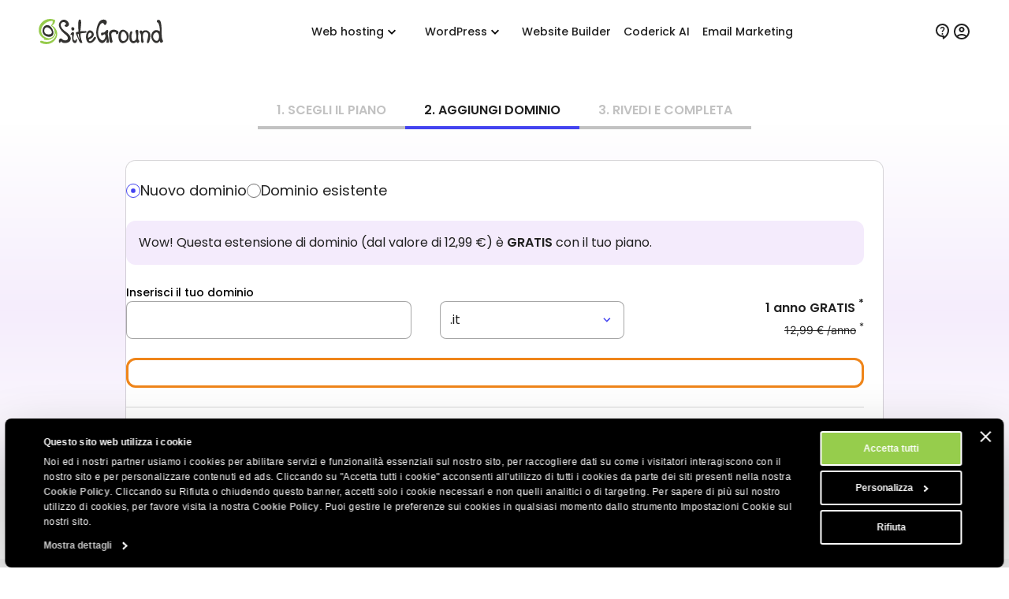

--- FILE ---
content_type: text/html; charset=utf-8
request_url: https://it.siteground.com/shared/step2.htm?p=1
body_size: 16502
content:
<!doctype html>
<html lang="it">

<head>
    <meta charset="utf-8"/>
            <meta name="viewport" content="width=device-width, maximum-scale=5" />
    
			            			    <title>Ordine web hosting SiteGround</title>
                        <script>
window.uetq = window.uetq || [];
window.uetq.push('consent', 'default',
    { 'ad_storage': 'denied' }
);
</script>            
<script id="Cookiebot" data-culture="it" src="https://consent.cookiebot.com/uc.js" data-cbid="35f00586-f657-44e7-8f33-8a5b055b478d" async type="text/javascript"></script>
<!-- Google Consent Mode script -->
<script type="application/javascript">
    // Define dataLayer and the gtag function.
    window.dataLayer = window.dataLayer || [];
    function gtag(){dataLayer.push(arguments);}

    // Default ad_storage to 'denied'.
    gtag('consent', 'default', {
        'analytics_storage': 'denied',
        'ad_user_data': 'denied',
        'ad_personalization': 'denied',
        'ad_storage': 'denied',
        'functionality_storage': 'denied',
        'personalization_storage': 'denied',
        'security_storage': 'granted',
        'wait_for_update': 500,
    });
</script>
<!-- End Google Consent Mode script -->
<!-- Google Tag Manager -->
<script type="text/plain" data-cookieconsent="preferences">(function(w,d,s,l,i){w[l]=w[l]||[];w[l].push({'gtm.start':
new Date().getTime(),event:'gtm.js'});var f=d.getElementsByTagName(s)[0],
j=d.createElement(s),dl=l!='dataLayer'?'&l='+l:'';j.async=true;j.src=
'https://www.googletagmanager.com/gtm.js?id='+i+dl;f.parentNode.insertBefore(j,f);
})(window,document,'script','dataLayer','GTM-NV7S9DK');</script>
<!-- End Google Tag Manager -->            <meta name="twitter:card" content="summary_large_image" />
                                    
    <meta name="twitter:site" content="@SiteGround_IT" />

            <meta property="og:title" content="Ordine web hosting SiteGround" />
    
            <meta name="description" property="og:description" content="Completa il nostro processo di ordine in tre passi per attivare il tuo account di web hosting SiteGround." />
    
            <meta name="twitter:title" content="Ordine web hosting SiteGround" />
    
            <meta name="twitter:description" content="Completa il nostro processo di ordine in tre passi per attivare il tuo account di web hosting SiteGround." />
    
                                    <link rel="canonical" href="https://it.siteground.com/" />
            <meta property="og:url" content="https://it.siteground.com/" />
        
                    <meta content="noindex, nofollow" name="robots" />
            
    
            <meta property="og:site_name" content="SiteGround" />
    
            
    
    <meta name="author" content="SiteGround Web Hosting" />
    <meta name="copyright" content="Copyright di SiteGround Web Hosting. Tutti i diritti sono riservati." />
    <meta name="theme-color" content="#f3efe7">
    <meta name="theme-color" media="(prefers-color-scheme: light)" content="white">
    <meta name="theme-color" media="(prefers-color-scheme: dark)" content="black">

            <meta property="og:image" content="https://it.siteground.com/img/other/Meta_Image_IT_1200x630_.jpg" />
                    <meta name="twitter:image" content="https://it.siteground.com/img/other/Meta_Image_IT_800x418_.jpg" />
                
	<meta property="og:locale" content="it_IT" />    
	<link rel="alternate" hreflang="x-default" href="https://www.siteground.com/shared/step(.*)" />
	<link rel="alternate" hreflang="en" href="https://world.siteground.com/shared/step(.*)" />
	<link rel="alternate" hreflang="es-es" href="https://www.siteground.es/shared/step(.*)" />
	<link rel="alternate" hreflang="en-gb" href="https://www.siteground.co.uk/shared/step(.*)" />
	<link rel="alternate" hreflang="it-it" href="https://it.siteground.com/shared/step(.*)" />
	<link rel="alternate" hreflang="es" href="https://es.siteground.com/shared/step(.*)" />
	<link rel="alternate" hreflang="es-us" href="https://www.siteground.com/es/shared/step(.*)" />
	<link rel="alternate" hreflang="en-au" href="https://au.siteground.com/shared/step(.*)" />
	<link rel="alternate" hreflang="en-us" href="https://www.siteground.com/shared/step(.*)" />
	<link rel="alternate" hreflang="en-bg" href="https://eu.siteground.com/shared/step(.*)" />
	<link rel="alternate" hreflang="en-be" href="https://eu.siteground.com/shared/step(.*)" />
	<link rel="alternate" hreflang="en-hr" href="https://eu.siteground.com/shared/step(.*)" />
	<link rel="alternate" hreflang="en-cy" href="https://eu.siteground.com/shared/step(.*)" />
	<link rel="alternate" hreflang="en-cz" href="https://eu.siteground.com/shared/step(.*)" />
	<link rel="alternate" hreflang="en-dk" href="https://eu.siteground.com/shared/step(.*)" />
	<link rel="alternate" hreflang="en-ee" href="https://eu.siteground.com/shared/step(.*)" />
	<link rel="alternate" hreflang="en-fi" href="https://eu.siteground.com/shared/step(.*)" />
	<link rel="alternate" hreflang="en-gr" href="https://eu.siteground.com/shared/step(.*)" />
	<link rel="alternate" hreflang="en-hu" href="https://eu.siteground.com/shared/step(.*)" />
	<link rel="alternate" hreflang="en-ie" href="https://eu.siteground.com/shared/step(.*)" />
	<link rel="alternate" hreflang="en-lv" href="https://eu.siteground.com/shared/step(.*)" />
	<link rel="alternate" hreflang="en-lt" href="https://eu.siteground.com/shared/step(.*)" />
	<link rel="alternate" hreflang="en-lu" href="https://eu.siteground.com/shared/step(.*)" />
	<link rel="alternate" hreflang="en-mt" href="https://eu.siteground.com/shared/step(.*)" />
	<link rel="alternate" hreflang="en-nl" href="https://eu.siteground.com/shared/step(.*)" />
	<link rel="alternate" hreflang="en-pl" href="https://eu.siteground.com/shared/step(.*)" />
	<link rel="alternate" hreflang="en-pt" href="https://eu.siteground.com/shared/step(.*)" />
	<link rel="alternate" hreflang="en-ro" href="https://eu.siteground.com/shared/step(.*)" />
	<link rel="alternate" hreflang="en-sk" href="https://eu.siteground.com/shared/step(.*)" />
	<link rel="alternate" hreflang="en-sl" href="https://eu.siteground.com/shared/step(.*)" />
	<link rel="alternate" hreflang="en-se" href="https://eu.siteground.com/shared/step(.*)" />
	<link rel="alternate" hreflang="en-rs" href="https://eu.siteground.com/shared/step(.*)" />
	<link rel="alternate" hreflang="en-ba" href="https://eu.siteground.com/shared/step(.*)" />
	<link rel="alternate" hreflang="en-mk" href="https://eu.siteground.com/shared/step(.*)" />
	<link rel="alternate" hreflang="en-me" href="https://eu.siteground.com/shared/step(.*)" />
	<link rel="alternate" hreflang="en-ua" href="https://eu.siteground.com/shared/step(.*)" />
	<link rel="alternate" hreflang="en-md" href="https://eu.siteground.com/shared/step(.*)" />
	<link rel="alternate" hreflang="en-ch" href="https://eu.siteground.com/shared/step(.*)" />
	<link rel="alternate" hreflang="en-no" href="https://eu.siteground.com/shared/step(.*)" />
	<link rel="alternate" hreflang="en-li" href="https://eu.siteground.com/shared/step(.*)" />
	<link rel="alternate" hreflang="en-ad" href="https://eu.siteground.com/shared/step(.*)" />
	<link rel="alternate" hreflang="en-mc" href="https://eu.siteground.com/shared/step(.*)" />
	<link rel="alternate" hreflang="en-al" href="https://eu.siteground.com/shared/step(.*)" />
	<link rel="alternate" hreflang="en-ge" href="https://eu.siteground.com/shared/step(.*)" />
	<link rel="alternate" hreflang="en-is" href="https://eu.siteground.com/shared/step(.*)" />
	<link rel="alternate" hreflang="en-fo" href="https://eu.siteground.com/shared/step(.*)" />
	<link rel="alternate" hreflang="en-ru" href="https://eu.siteground.com/shared/step(.*)" />
	<link rel="alternate" hreflang="en-mf" href="https://eu.siteground.com/shared/step(.*)" />
	<link rel="alternate" hreflang="en-gl" href="https://eu.siteground.com/shared/step(.*)" />
	<link rel="alternate" hreflang="en-by" href="https://eu.siteground.com/shared/step(.*)" />
	<link rel="alternate" hreflang="fr-fr" href="https://fr.siteground.com/shared/step(.*)" />
	<link rel="alternate" hreflang="fr-ca" href="https://world.siteground.com/fr/shared/step(.*)" />
	<meta property="fb:app_id" content="1666654366796841" />

    <link rel='dns-prefetch' href="https://static-cdn.siteground.com" />

    <link href="/img/favicon.ico" rel="shortcut icon" type="image/x-icon" />
    <link href="/img/apple-touch-icon.png" rel="apple-touch-icon" />

    <script type="text/javascript">
    var selectedExtraLanguage = '';
    var ajaxBaseUrl = '';
    if (selectedExtraLanguage !== "") {
        ajaxBaseUrl = "/" + selectedExtraLanguage;
    }

    function openBlogUrl(url, isNewTab) {
        var newUrl = ajaxBaseUrl + url;
        if (isNewTab) {
            window.open(newUrl, '_blank');
            return;
        }

        window.location = newUrl;
    }
</script>
    <script type="text/javascript">
        var clientidvar = false;
        const locale_id = 5;
        var chatpromo = 'Main Prices - NOT EN (EUR)';
        const varnished = 0;
        const local_phone = '44.20.71839093';
        const cur_code = 'EUR';
        const chatUrl = 'https://sitegroundit.chat-assistance.com';
        const disablePromoManager = false;
        const serviceCompanyId = 3;
        const appEnv = 'production';

        const settings = {
            language: 'it_IT',
            chatLanguage: 'it_IT',
            currencyCode: 'EUR',
            locale: null
        };
    </script>

            <link rel="stylesheet" type="text/css" href="https://static-cdn.siteground.com/css/35df395-b2511e0.css" />
        <script type="text/javascript" src="https://static-cdn.siteground.com/js/fbf42d3-b2511e0.js"></script>

        
 	</head>
<body>
	<div class="layout--grid layout--step2">
		<!-- Google Tag Manager (noscript) -->
<noscript><iframe data-cookieconsent="preferences" data-cookieblock-src="https://www.googletagmanager.com/ns.html?id=GTM-NV7S9DK" height="0" width="0" style="display:none;visibility:hidden"></iframe></noscript>
<!-- End Google Tag Manager (noscript) -->


		<!-- Promo Lenta Banner -->

<script type="text/javascript">
if (document.querySelectorAll('.counter')[0]) {
    const promoTimerEndTimeStamp = 1764392400000;
    const promoTimerStyle = 1;
    updateCountdown(document.querySelectorAll('.counter')[0], promoTimerEndTimeStamp, promoTimerStyle);
    if (typeof initCounter == 'function') {
        initCounter(promoTimerEndTimeStamp, promoTimerStyle);
    }
}
</script>
<!-- End of Promo Lenta Banner -->
		<header id="header" class="header" aria-label="Sezione intestazione">

    <div class="fit-wide">
		<div class="header-content">
			<input id="trigger" class="header__burger" type="checkbox" aria-label="Bottone navigazione da mobile">
			<label for="trigger" class="header__mobile-nav-btn" title="Bottone navigazione da mobile">
				<em class="text--hidden">Bottone navigazione da mobile</em>
				<span></span>
				<span></span>
				<span></span>
			</label>

			<div class="header-logo">
				<a id="logo" href="/" title="SiteGround">
					<span class="header__logo-size sg-icon" data-icon="/logos/sg_black"></span>
									</a>
			</div>

			<nav class="header__nav" aria-label="Navigazione principale">

	<ul class="main-dropdown flex">
		<li class="first-list">
			<a class="flex flex--align-center" href="/" title="SiteGround">
				<span>Inizio</span>
			</a>
		</li>
		<li class="header__nav__tab">
			<input id="trigger-hosting" type="checkbox" aria-label="Web hosting">
			<label for="trigger-hosting" class="flex flex--align-center" data-icon="icons/material/icon_keyboard_arrow_down" title="Web hosting">
				Web hosting			</label>

			<div class="header__nav__dropdown-wrap">
				<div class="header__nav__dropdown webhosting__dropdown grid grid--m-3 grid--gap-l">
					<ul class="standard-dropdown grid">
						<li>
							<a class="flex" href="/hosting-web" title="Web hosting">
								<div class="flex flex--gap-s flex--align-center">
                                    <span aria-hidden="true" class="desktop-icon sg-icon sg-icon--size_40 sg-icon--color-pri-darkest" data-icon="icons/material/icon_dns"></span>
                                    <p class="header__nav__dropdown__title">Web hosting</p>
                                </div>
								<p>Fai crescere il tuo sito con un hosting veloce e sicuro</p>
							</a>
						</li>
                        <li>
                            <a class="flex" href="/hosting-wordpress" title="Per WordPress">
                                <div class="flex flex--gap-s flex--align-center">
                                    <span aria-hidden="true" class="desktop-icon sg-icon sg-icon--size_40 sg-icon--color-pri-darkest" data-icon="icons/material/icon_wordpress"></span>
                                    <p class="header__nav__dropdown__title">Hosting per WordPress</p>
                                </div>
                                <p>Crea, trasferisci e gestisci siti WordPress facilmente</p>
                            </a>
                        </li>
                        <li>
                            <a class="flex" href="/cloud-hosting" title="Cloud hosting">
                                <div class="flex flex--gap-s flex--align-center">
                                    <span aria-hidden="true" class="desktop-icon sg-icon sg-icon--size_40 sg-icon--color-pri-darkest" data-icon="icons/material/icon_cloud"></span>
                                    <p class="header__nav__dropdown__title">Cloud hosting</p>
                                </div>
                                <p>Piani cloud ad alte prestazioni per siti in crescita</p>
                            </a>
                        </li>
					</ul>

                    <ul class="standard-dropdown grid">
                        <li>
                                                        <a class="flex" href="/programma-hosting-per-agenzie" title="Web Hosting per le Agenzie">
                                <div class="flex flex--gap-s flex--align-center">
                                    <span aria-hidden="true" class="desktop-icon sg-icon sg-icon--size_40 sg-icon--color-pri-darkest" data-icon="icons/material/icon_view_agenda"></span>
                                    <p class="header__nav__dropdown__title">Programma per agenzie</p>
                                </div>
                                <p>Scala la tua agenzia con un hosting premium</p>
                            </a>
                                                    </li>
                        <li>
                            <a class="flex" href="/hosting-rivenditori" title="Hosting rivenditori">
                                <div class="flex flex--gap-s flex--align-center">
                                    <span aria-hidden="true" class="desktop-icon sg-icon sg-icon--size_40 sg-icon--color-pri-darkest" data-icon="icons/material/icon_currency_exchange"></span>
                                    <p class="header__nav__dropdown__title">Hosting rivenditori</p>
                                </div>
                                <p>Rivendi hosting e gestisci più siti in modo semplice</p>
                            </a>
                        </li>
                        <li>
                            <a class="flex" href="/affiliati" title="Programma affiliati">
                                <div class="flex flex--gap-s flex--align-center">
                                    <span aria-hidden="true" class="desktop-icon sg-icon sg-icon--size_40 sg-icon--color-pri-darkest" data-icon="icons/material/icon_partner_exchange"></span>
                                    <p class="header__nav__dropdown__title">Programma affiliati</p>
                                </div>
                                <p>Alti guadagni, pagamenti veloci e massime conversioni</p>
                            </a>
                        </li>
                    </ul>

                    <div class="header__nav__tab__add-info flex flex--direction-column flex--gap-m no-display--1023">
                        <p class="font-family-main text--weight-m text--size-xs text--upper">
                            Storie di successo dei nostri clienti                        </p>
                        <img class="border--radius-large" loading="lazy" src="https://static-cdn.siteground.com/img/blocks/menu/customer_success.webp" alt="Storie di successo dei nostri clienti">
                        <p class="text--size-2xs text--color-pri-darkest">
                            "Con SiteGround, dormi sonno tranquilli come un bambino! <b>Miglior servizio finora</b>."                        </p>
                        <p class="flex flex--align-center flex--gap-xs">
                                                        <a class="link--more link--next font-family-main text--weight-l text--size-2xs text--color-pri text--upper" href="/blog/category/storie-di-successo" title="Storie di successo dei nostri clienti" target="_blank">
                                Scopri di più                            </a>
                            <span class="sg-icon sg-icon--size_14 sg-icon--color-pri" data-icon="icons/icon_slider_nav_next"></span>
                        </p>
                    </div>
				</div>
			</div>
		</li>
		<li class="header__nav__tab">
			<input id="trigger-wp" type="checkbox" aria-label="WordPress">
			<label for="trigger-wp" class="flex flex--align-center" data-icon="icons/material/icon_keyboard_arrow_down" title="WordPress">
				WordPress			</label>

			<div class="header__nav__dropdown-wrap">
				<div class="header__nav__dropdown wordpress__dropdown">
                    <div class="wrap wrap--w-860 grid grid--m-2 grid--gap-2xl">
                        <ul class="standard-dropdown grid">
                            <li>
                                <a class="flex" href="/hosting-wordpress" title="Per WordPress">
                                    <div class="flex flex--gap-s flex--align-center">
                                        <span aria-hidden="true" class="desktop-icon sg-icon sg-icon--size_40 sg-icon--color-pri-darkest" data-icon="icons/material/icon_wordpress"></span>
                                        <p class="header__nav__dropdown__title">Hosting per WordPress</p>
                                    </div>
                                    <p>Crea, trasferisci e gestisci siti WordPress facilmente</p>
                                </a>
                            </li>
                            <li>
                                <a class="flex" href="/hosting-woocommerce" title="Per WooCommerce">
                                    <div class="flex flex--gap-s flex--align-center">
                                        <span aria-hidden="true" class="desktop-icon sg-icon sg-icon--size_40 sg-icon--color-pri-darkest" data-icon="icons/material/icon_shopping_bag"></span>
                                        <p class="header__nav__dropdown__title">Hosting per WooCommerce</p>
                                    </div>
                                    <p>Vendi facilmente con un hosting affidabile per il tuo negozio</p>
                                </a>
                            </li>
                            <li>
                                                                <a class="flex" href="/programma-hosting-per-agenzie" title="Web Hosting per le Agenzie">
                                    <div class="flex flex--gap-s flex--align-center">
                                        <span aria-hidden="true" class="desktop-icon sg-icon sg-icon--size_40 sg-icon--color-pri-darkest" data-icon="icons/material/icon_view_agenda"></span>
                                        <p class="header__nav__dropdown__title">Programma per agenzie</p>
                                    </div>
                                    <p>Scala la tua agenzia con un hosting premium</p>
                                </a>
                                                            </li>
                        </ul>

                        <div class="header__nav__tab__add-info flex flex--direction-column flex--gap-m no-display--1023">
                            <p class="font-family-main text--weight-m text--size-xs text--upper">
                                Scelti dai maggiori esperti WordPress                            </p>

                            <div class="flex flex--direction-column flex--gap-xs">
                                <div role="img" aria-label="Valutazione a stelle: 0 su 5 stelle" class="flex flex--align-center flex--gap-2xs">
                                                                        <div aria-hidden="true" class="sg-icon sg-icon--size_24 sg-icon--color-yellow-accent" data-icon="icons/icon_star_filled"></div>
                                                                        <div aria-hidden="true" class="sg-icon sg-icon--size_24 sg-icon--color-yellow-accent" data-icon="icons/icon_star_filled"></div>
                                                                        <div aria-hidden="true" class="sg-icon sg-icon--size_24 sg-icon--color-yellow-accent" data-icon="icons/icon_star_filled"></div>
                                                                        <div aria-hidden="true" class="sg-icon sg-icon--size_24 sg-icon--color-yellow-accent" data-icon="icons/icon_star_filled"></div>
                                                                        <div aria-hidden="true" class="sg-icon sg-icon--size_24 sg-icon--color-yellow-accent" data-icon="icons/icon_star_filled"></div>
                                                                    </div>

                                <p class="text--size-2xs text--color-pri-darkest">
                                    "Consiglio SiteGround per tutti i tuoi progetti WordPress, sia nuovi che già avviati. Il loro servizio è stabile, sicuro e super veloce grazie ai loro strumenti speciali sviluppati internamente per gli utenti di WordPress."                                </p>
                            </div>

                            <div class="grid grid--gap-m grid--tp-column-auto-1 flex--align-center">
                                <div class="wrap wrap--w-60">
                                    <img class="border--radius-circle" loading="lazy" src="https://static-cdn.siteground.com/img/blocks/slider-reviews/syed_balkhi.jpg" alt="Syed Balkhi">
                                </div>

                                <div class="flex flex--direction-column flex--gap-2xs">
                                    <p class="font-family-main text--weight-m text--size-xs">Syed Balkhi</p>
                                    <p class="text--size-2xs text--color-pri-darkest">
                                        Fondatore del principale sito educativo su WP <b>wpbeginner.com</b>                                    </p>
                                </div>
                            </div>
                        </div>
                    </div>
				</div>
			</div>
		</li>
        <li class="header__rounded-tab">
            <a class="flex flex--align-center" href="/website-builder" title="Website Builder">
                <span>Website Builder</span>
            </a>
        </li>
		<li class="header__rounded-tab">
			<a class="flex flex--align-center" href="/coderick-ai" title="Coderick AI">
				<span>Coderick AI</span>
			</a>
		</li>
		<li class="header__rounded-tab">
			<a class="flex flex--align-center" href="/email-marketing" title="Email Marketing">
				<span>Email Marketing</span>
			</a>
		</li>
	</ul>
</nav>
			<div class="header-help">
												<input type="hidden" id="phone_12" phone="61.1800.357221" value="61.1800.357221"/>
								<input type="hidden" id="phone_10" phone="43.800.802295" value="43.800.802295"/>
								<input type="hidden" id="phone_4" phone="44.20.71839093" value="44.20.71839093"/>
								<input type="hidden" id="phone_6" phone="33.805.080522" value="33.805.080522"/>
								<input type="hidden" id="phone_9" phone="44.20.71839093" value="44.20.71839093"/>
								<input type="hidden" id="phone_5" phone="44.20.71839093" value="44.20.71839093"/>
								<input type="hidden" id="phone_14" phone="1.866.605.2484" value="1.866.605.2484"/>
								<input type="hidden" id="phone_15" phone="1.866.605.2484" value="1.866.605.2484"/>
								<input type="hidden" id="phone_8" phone="31.2.07084102" value="31.2.07084102"/>
								<input type="hidden" id="phone_2" phone="44.20.71839093" value="44.20.71839093"/>
								<input type="hidden" id="phone_3" phone="44.800.8620379" value="44.800.8620379"/>
								<input type="hidden" id="phone_13" phone="1.800.828.9231" value="1.800.828.9231"/>
								<input type="hidden" id="phone_1" phone="1.866.605.2484" value="1.866.605.2484"/>
								
				<div class="header-help__content">
															
					
					
					
										<div class="header-help__channel context header-help__channel--chat">
    <div class="header-help__channel__tab-wrap">
        <a class="header-help__channel__tab" href="#" type="button" aria-expanded="false" aria-haspopup="true" aria-label="Aiuto">
            <em aria-hidden="true" data-icon="icons/material/icon_contact_support" class="sg-icon sg-icon--size_24 sg-icon--color-pri-darkest"></em>
            <span class="header-help__channel__tab__text">
                Aiuto            </span>
        </a>
    </div>
    <form autocomplete="off">
        <div class="header-help__channel__bridge"></div>
        <div class="main-call">
            <a href="https://login.siteground.com?lang=it&redirect=https%3A%2F%2Fmy.siteground.com%2Fsupport%2Fcontact" class="btn btn--bg-pri btn--m" aria-label="Accedi al supporto">
                <span>
                    Accedi al supporto                </span>
            </a>
        </div>
    </form>
</div>

<div class="header-help__channel context header-help__channel--chat">
    <div class="header-help__channel__tab-wrap">
        <a id='header_chat_visible' class="header-help__channel__tab" href="#" type="button" aria-expanded="false" aria-haspopup="true">
            <em aria-hidden="true" data-icon="icons/material/icon_contact_support" class="sg-icon sg-icon--size_24 sg-icon--color-pri-darkest"></em>
            <span class="header-help__channel__tab__text">
                Contattaci            </span>
        </a>
    </div>
    <form autocomplete="off">
        <div class="header-help__channel__bridge"></div>
        <div class="main-call grid grid--autoflow-row grid--gap-l">
            <div class="flex flex--gap-xs flex--direction-column flex--align-flex-start">
                <span class="font-family-main text--weight-m text--size-s">
                    Hai delle domande?                </span>
                <a href="#" onclick="launchChat();" class="btn btn--bg-pri btn--m" aria-label="Avvia una chat">
                    <span>
                        Avvia una chat                    </span>
                </a>
            </div>

            <div id="phoneLiContainer" class="flex flex--gap-xs flex--direction-column flex--align-flex-start"  style="display: none" >
                <span class="font-family-main text--weight-m text--size-s">
                    Call Us:
                </span>
                <span>
                    <a id="phoneNumberByRegion" href="tel:" class="link--text text--size-xs"></a>
                </span>
            </div>

            <div class="flex flex--gap-xs flex--direction-column flex--align-flex-start">
                <span class="font-family-main text--weight-m text--size-s">
                    Sei già cliente?                </span>
                <a href="https://login.siteground.com?lang=it&redirect=https%3A%2F%2Fmy.siteground.com%2Fsupport%2Fcontact" class="link--text text--size-xs" aria-label="Accedi al supporto">
                    Accedi al supporto                </a>
            </div>
        </div>
    </form>
</div>


<script>
    document.addEventListener("DOMContentLoaded", function(event) {
        var headerHelpChannelChat = document.querySelectorAll('.header-help__channel--chat');
        if (0) {
            headerHelpChannelChat[0].style.display = "block";
        } else {
            headerHelpChannelChat[1].style.display = "block";
        }
    });

    function launchChat() {
                    var js = document.createElement("script");

            js.type = "text/javascript";
            js.src = "https://www.recaptcha.net/recaptcha/api.js?render=6LfEBLMUAAAAAAK5H_zU2bd42u4Y1wNBgsUJ8pE9";

            js.onload = function() {
                Live.launch(event);
            };

            document.body.appendChild(js);
            }

</script>					
					<div class="header-help__channel header__rounded-tab">
						<a class="header-help__channel__tab" href="https://login.siteground.com" title="Accedi all'area del sito">
							<em aria-hidden="true" data-icon="icons/material/icon_account_circle" class="sg-icon sg-icon--size_24 sg-icon--color-pri-darkest"></em>
                            <span class="header-help__channel__tab__text">Accedi</span>
						</a>
					</div>
									</div>
			</div>
		</div>
	</div>
	</header>
		<main class="wrapper" id="main-content">
			<section class="order step2 full-bleed bg--color-white-to-purple-low-to-white">
	<div class="fit-wide">
		<ul class="order__progressbar flex font-family-main text--weight-l text--size-xs text--upper" aria-disabled="true">
    <li id="step1" >
        1. Scegli il piano    </li>
    <li id="step2" class="active">
        2. Aggiungi dominio    </li>
    <li id="step3" >
        3. Rivedi e completa    </li>
</ul>

<script type="text/javascript">
    var applicationName = '';

    function goToStep1()
    {
        var routeToStep = '/shared/step1.htm';
        gotoStep(routeToStep);
    }

    function goToStep2()
    {
        var routeToStep = '/shared/step2.htm';
        gotoStep(routeToStep);
    }

    function gotoStep(routeToStep)
    {
//        disablePopup();
        var saveformdata = '';
        var orderForm = document.getElementById('orderForm');
        if (orderForm) {
            saveformdata = orderForm.serialize();
        }
        var xhr = new XMLHttpRequest();
        var url = ajaxBaseUrl + '/ordershared/ajax?object=Order_Shared&ajaxAction=saveFormData';
        xhr.open('POST', url, true);
        xhr.setRequestHeader('X-Requested-With', 'XMLHttpRequest')
        xhr.send(saveformdata);
        xhr.onload = function () {
            if (xhr.status === 201 || xhr.status === 200) {
                window.location = routeToStep;
            }
        }
    }
</script>
		<div class="container-inline wrap wrap--s grid grid--gap-l">
			<div id="errorDiv" class="validation validation--error grid--tp-column-2-icon-validation" style="display: none;"></div>

			
			<article class="card grid grid--gap-l density-w--l density-h--l bg--color-white">
				<div class="flex flex--gap-m font-family-main text--size-s text--color-pri-darkest">
        <label class="domain-type flex flex--flex-wrap-nowrap flex--gap-s flex--align-center" for="new-domain">
        <input id="new-domain" type="radio" class="field--radio__custom-input radio" name="domain_type" value="new" aria-label="Nuovo dominio" checked="checked" autocomplete="off" />
        <span class="field--radio__custom sg-icon" data-icon="icons/grey/icon_circle_radio" aria-hidden="true"></span>
        <span>Nuovo dominio</span>
    </label>
    <label class="flex flex--flex-wrap-nowrap flex--gap-s flex--align-center" for="existing-domain">
        <input id="existing-domain" type="radio" class="field--radio__custom-input radio" name="domain_type" value="existing" aria-label="Dominio esistente"  autocomplete="off" />
        <span class="field--radio__custom sg-icon" data-icon="icons/grey/icon_circle_radio" aria-hidden="true"></span>
        <span>Dominio esistente</span>
    </label>
</div>
				<div id="domain_free_disclaimer" class="bg--color-royal-lightest border--radius-large density-w--m density-h--m">
					<p class="font-family-main text--size-xs text--color-pri-darkest">Wow! Questa estensione di dominio (dal valore di <span id="free_domain_savings" class="vatPriceElement"></span>) è <strong>GRATIS</strong> con il tuo piano.</p>
				</div>

				<div class="choose-domain-custom grid grid--gap-l">
					<div class="choose-domain-custom__container grid flex--align-flex-end grid--gap-l">
						<div class="domain-name field-wrapper field-wrapper--m">
							<label for="domainSelector" class="field-label text--weight-m text--size-xxs">Inserisci il tuo dominio</label>
							<div class="choose-domain-custom__promo grid grid--gap-s flex--align-center">
								<input id="domainSelector" class="field" type="text" name="domain" value="" autocomplete="off" />
								<div class="choose-domain-custom__promo-name field bg--color-sec-lighter flex flex--align-center"></div>
							</div>
						</div>

						<input type="hidden" id="tldSelector" name="tld" value="it">

<div class="standarddropdown field-wrapper field-wrapper--m">
	<select class="field field--dropdown field--dropdown--size-ss" name="domain_dropdown" aria-label="Inserisci il tuo dominio">
		<optgroup label="Gratis per te">
					<option dtype="Gratis">.com</option>
					<option dtype="Gratis">.eu</option>
					<option dtype="Gratis">.it</option>
					<option dtype="Gratis">.net</option>
					<option dtype="Gratis">.org</option>
				<optgroup label="Paid Domini nazionali">
					<option dtype="paid">.at</option>
					<option dtype="paid">.au</option>
					<option dtype="paid">.be</option>
					<option dtype="paid">.ca</option>
					<option dtype="paid">.cat</option>
					<option dtype="paid">.ch</option>
					<option dtype="paid">.co</option>
					<option dtype="paid">.co.nz</option>
					<option dtype="paid">.co.uk</option>
					<option dtype="paid">.co.za</option>
					<option dtype="paid">.com.au</option>
					<option dtype="paid">.com.es</option>
					<option dtype="paid">.com.mx</option>
					<option dtype="paid">.de</option>
					<option dtype="paid">.es</option>
					<option dtype="paid">.fr</option>
					<option dtype="paid">.mx</option>
					<option dtype="paid">.net.au</option>
					<option dtype="paid">.net.nz</option>
					<option dtype="paid">.nom.es</option>
					<option dtype="paid">.org.au</option>
					<option dtype="paid">.org.es</option>
					<option dtype="paid">.org.nz</option>
					<option dtype="paid">.org.uk</option>
					<option dtype="paid">.pl</option>
					<option dtype="paid">.uk</option>
				<optgroup label="Paid Domini generici">
					<option dtype="paid">.academy</option>
					<option dtype="paid">.agency</option>
					<option dtype="paid">.berlin</option>
					<option dtype="paid">.bike</option>
					<option dtype="paid">.biz</option>
					<option dtype="paid">.camp</option>
					<option dtype="paid">.careers</option>
					<option dtype="paid">.clothing</option>
					<option dtype="paid">.club</option>
					<option dtype="paid">.coffee</option>
					<option dtype="paid">.company</option>
					<option dtype="paid">.directory</option>
					<option dtype="paid">.education</option>
					<option dtype="paid">.email</option>
					<option dtype="paid">.estate</option>
					<option dtype="paid">.expert</option>
					<option dtype="paid">.flights</option>
					<option dtype="paid">.gallery</option>
					<option dtype="paid">.graphics</option>
					<option dtype="paid">.guru</option>
					<option dtype="paid">.holiday</option>
					<option dtype="paid">.info</option>
					<option dtype="paid">.link</option>
					<option dtype="paid">.me</option>
					<option dtype="paid">.mobi</option>
					<option dtype="paid">.photography</option>
					<option dtype="paid">.photos</option>
					<option dtype="paid">.plumbing</option>
					<option dtype="paid">.pro</option>
					<option dtype="paid">.shoes</option>
					<option dtype="paid">.solutions</option>
					<option dtype="paid">.technology</option>
					<option dtype="paid">.tel</option>
					<option dtype="paid">.tips</option>
					<option dtype="paid">.today</option>
					<option dtype="paid">.training</option>
					<option dtype="paid">.vacations</option>
					<option dtype="paid">.xyz</option>
			</select>
</div>

<div class="customdropdown">
    <div class="field-wrapper field-wrapper--m">
	    <button class="customdropdown__field field flex flex--align-center flex--justify-space-between flex--gap-s">
	        <span id="webhostingDomainSearchPreselectedTld">.it</span> <span class="sg-icon sg-icon--color-pri" data-icon="icons/grey/icon_arrow_down"></span>
	    </button>
	</div>

	<div id="webhostingDomainSelectList" class="domainslist card">
	    <div class="domainslist__wrapper grid grid--gap-l">
                        <dl class="bg">
                                <span class="label label--absolute label--size-s text--color-white bg--color-pri">Offerta</span>
                                <dt>Gratis per te</dt>
                                    <dd>
                        <button class="text--weight-m" data-tld="com" dtype="free"  aria-label=".com">
                            .com                        </button>
                    </dd>
                                    <dd>
                        <button class="text--weight-m" data-tld="eu" dtype="free"  aria-label=".eu">
                            .eu                        </button>
                    </dd>
                                    <dd>
                        <button class="text--weight-m" data-tld="it" dtype="free"  aria-label=".it">
                            .it                        </button>
                    </dd>
                                    <dd>
                        <button class="text--weight-m" data-tld="net" dtype="free"  aria-label=".net">
                            .net                        </button>
                    </dd>
                                    <dd>
                        <button class="text--weight-m" data-tld="org" dtype="free"  aria-label=".org">
                            .org                        </button>
                    </dd>
                            </dl>
                                    <dl>
                <dt>Domini nazionali</dt>
                                    <dd>
                        <button data-tld="at" dtype="paid"  aria-label=".at">
                            .at                        </button>
                    </dd>
                                    <dd>
                        <button data-tld="au" dtype="paid"  aria-label=".au">
                            .au                        </button>
                    </dd>
                                    <dd>
                        <button data-tld="be" dtype="paid"  aria-label=".be">
                            .be                        </button>
                    </dd>
                                    <dd>
                        <button data-tld="ca" dtype="paid"  aria-label=".ca">
                            .ca                        </button>
                    </dd>
                                    <dd>
                        <button data-tld="cat" dtype="paid"  aria-label=".cat">
                            .cat                        </button>
                    </dd>
                                    <dd>
                        <button data-tld="ch" dtype="paid"  aria-label=".ch">
                            .ch                        </button>
                    </dd>
                                    <dd>
                        <button data-tld="co" dtype="paid"  aria-label=".co">
                            .co                        </button>
                    </dd>
                                    <dd>
                        <button data-tld="co.nz" dtype="paid"  aria-label=".co.nz">
                            .co.nz                        </button>
                    </dd>
                                    <dd>
                        <button data-tld="co.uk" dtype="paid"  aria-label=".co.uk">
                            .co.uk                        </button>
                    </dd>
                                    <dd>
                        <button data-tld="co.za" dtype="paid"  aria-label=".co.za">
                            .co.za                        </button>
                    </dd>
                                    <dd>
                        <button data-tld="com.au" dtype="paid"  aria-label=".com.au">
                            .com.au                        </button>
                    </dd>
                                    <dd>
                        <button data-tld="com.es" dtype="paid"  aria-label=".com.es">
                            .com.es                        </button>
                    </dd>
                                    <dd>
                        <button data-tld="com.mx" dtype="paid"  aria-label=".com.mx">
                            .com.mx                        </button>
                    </dd>
                                    <dd>
                        <button data-tld="de" dtype="paid"  aria-label=".de">
                            .de                        </button>
                    </dd>
                                    <dd>
                        <button data-tld="es" dtype="paid"  aria-label=".es">
                            .es                        </button>
                    </dd>
                                    <dd>
                        <button data-tld="fr" dtype="paid"  aria-label=".fr">
                            .fr                        </button>
                    </dd>
                                    <dd>
                        <button data-tld="mx" dtype="paid"  aria-label=".mx">
                            .mx                        </button>
                    </dd>
                                    <dd>
                        <button data-tld="net.au" dtype="paid"  aria-label=".net.au">
                            .net.au                        </button>
                    </dd>
                                    <dd>
                        <button data-tld="net.nz" dtype="paid"  aria-label=".net.nz">
                            .net.nz                        </button>
                    </dd>
                                    <dd>
                        <button data-tld="nom.es" dtype="paid"  aria-label=".nom.es">
                            .nom.es                        </button>
                    </dd>
                                    <dd>
                        <button data-tld="org.au" dtype="paid"  aria-label=".org.au">
                            .org.au                        </button>
                    </dd>
                                    <dd>
                        <button data-tld="org.es" dtype="paid"  aria-label=".org.es">
                            .org.es                        </button>
                    </dd>
                                    <dd>
                        <button data-tld="org.nz" dtype="paid"  aria-label=".org.nz">
                            .org.nz                        </button>
                    </dd>
                                    <dd>
                        <button data-tld="org.uk" dtype="paid"  aria-label=".org.uk">
                            .org.uk                        </button>
                    </dd>
                                    <dd>
                        <button data-tld="pl" dtype="paid"  aria-label=".pl">
                            .pl                        </button>
                    </dd>
                                    <dd>
                        <button data-tld="uk" dtype="paid"  aria-label=".uk">
                            .uk                        </button>
                    </dd>
                            </dl>
                                    <dl>
                <dt>Domini generici</dt>
                                    <dd>
                        <button data-tld="academy" dtype="paid"  aria-label=".academy">
                            .academy                        </button>
                    </dd>
                                    <dd>
                        <button data-tld="agency" dtype="paid"  aria-label=".agency">
                            .agency                        </button>
                    </dd>
                                    <dd>
                        <button data-tld="berlin" dtype="paid"  aria-label=".berlin">
                            .berlin                        </button>
                    </dd>
                                    <dd>
                        <button data-tld="bike" dtype="paid"  aria-label=".bike">
                            .bike                        </button>
                    </dd>
                                    <dd>
                        <button data-tld="biz" dtype="paid"  aria-label=".biz">
                            .biz                        </button>
                    </dd>
                                    <dd>
                        <button data-tld="camp" dtype="paid"  aria-label=".camp">
                            .camp                        </button>
                    </dd>
                                    <dd>
                        <button data-tld="careers" dtype="paid"  aria-label=".careers">
                            .careers                        </button>
                    </dd>
                                    <dd>
                        <button data-tld="clothing" dtype="paid"  aria-label=".clothing">
                            .clothing                        </button>
                    </dd>
                                    <dd>
                        <button data-tld="club" dtype="paid"  aria-label=".club">
                            .club                        </button>
                    </dd>
                                    <dd>
                        <button data-tld="coffee" dtype="paid"  aria-label=".coffee">
                            .coffee                        </button>
                    </dd>
                                    <dd>
                        <button data-tld="company" dtype="paid"  aria-label=".company">
                            .company                        </button>
                    </dd>
                                    <dd>
                        <button data-tld="directory" dtype="paid"  aria-label=".directory">
                            .directory                        </button>
                    </dd>
                                    <dd>
                        <button data-tld="education" dtype="paid"  aria-label=".education">
                            .education                        </button>
                    </dd>
                                    <dd>
                        <button data-tld="email" dtype="paid"  aria-label=".email">
                            .email                        </button>
                    </dd>
                                    <dd>
                        <button data-tld="estate" dtype="paid"  aria-label=".estate">
                            .estate                        </button>
                    </dd>
                                    <dd>
                        <button data-tld="expert" dtype="paid"  aria-label=".expert">
                            .expert                        </button>
                    </dd>
                                    <dd>
                        <button data-tld="flights" dtype="paid"  aria-label=".flights">
                            .flights                        </button>
                    </dd>
                                    <dd>
                        <button data-tld="gallery" dtype="paid"  aria-label=".gallery">
                            .gallery                        </button>
                    </dd>
                                    <dd>
                        <button data-tld="graphics" dtype="paid"  aria-label=".graphics">
                            .graphics                        </button>
                    </dd>
                                    <dd>
                        <button data-tld="guru" dtype="paid"  aria-label=".guru">
                            .guru                        </button>
                    </dd>
                                    <dd>
                        <button data-tld="holiday" dtype="paid"  aria-label=".holiday">
                            .holiday                        </button>
                    </dd>
                                    <dd>
                        <button data-tld="info" dtype="paid"  aria-label=".info">
                            .info                        </button>
                    </dd>
                                    <dd>
                        <button data-tld="link" dtype="paid"  aria-label=".link">
                            .link                        </button>
                    </dd>
                                    <dd>
                        <button data-tld="me" dtype="paid"  aria-label=".me">
                            .me                        </button>
                    </dd>
                                    <dd>
                        <button data-tld="mobi" dtype="paid"  aria-label=".mobi">
                            .mobi                        </button>
                    </dd>
                                    <dd>
                        <button data-tld="photography" dtype="paid"  aria-label=".photography">
                            .photography                        </button>
                    </dd>
                                    <dd>
                        <button data-tld="photos" dtype="paid"  aria-label=".photos">
                            .photos                        </button>
                    </dd>
                                    <dd>
                        <button data-tld="plumbing" dtype="paid"  aria-label=".plumbing">
                            .plumbing                        </button>
                    </dd>
                                    <dd>
                        <button data-tld="pro" dtype="paid"  aria-label=".pro">
                            .pro                        </button>
                    </dd>
                                    <dd>
                        <button data-tld="shoes" dtype="paid"  aria-label=".shoes">
                            .shoes                        </button>
                    </dd>
                                    <dd>
                        <button data-tld="solutions" dtype="paid"  aria-label=".solutions">
                            .solutions                        </button>
                    </dd>
                                    <dd>
                        <button data-tld="technology" dtype="paid"  aria-label=".technology">
                            .technology                        </button>
                    </dd>
                                    <dd>
                        <button data-tld="tel" dtype="paid"  aria-label=".tel">
                            .tel                        </button>
                    </dd>
                                    <dd>
                        <button data-tld="tips" dtype="paid"  aria-label=".tips">
                            .tips                        </button>
                    </dd>
                                    <dd>
                        <button data-tld="today" dtype="paid"  aria-label=".today">
                            .today                        </button>
                    </dd>
                                    <dd>
                        <button data-tld="training" dtype="paid"  aria-label=".training">
                            .training                        </button>
                    </dd>
                                    <dd>
                        <button data-tld="vacations" dtype="paid"  aria-label=".vacations">
                            .vacations                        </button>
                    </dd>
                                    <dd>
                        <button data-tld="xyz" dtype="paid"  aria-label=".xyz">
                            .xyz                        </button>
                    </dd>
                            </dl>
            		</div>
	</div>
</div>
						<div class="upsell" >
							<div id="domainSavingsNew" class="upsell__price" >
								<p class="flex flex--direction-column">
									<strong class="font-family-main text--size-xs text--color-pri-darkest">1 anno GRATIS <sup>*</sup></strong>
									<span class="text--weight-s text--size-xxs text--color-pri-darkest">
										<del id="domainSavings" class="vatPriceElement">0,00 &#0128;</del> <sup>*</sup>
									</span>
								</p>
							</div>
							<div id="paidDomain" class="upsell__price" >
								<p id="domain_registration" class="flex flex--direction-column">
									<strong class="font-family-main text--size-xs text--color-pri-darkest">Included FREE upon signup</strong>
									<span class="text--weight-s text--size-xxs text--color-pri-darkest">
										(In seguito <span id="domainSavings" class="vatPriceElement">11,95 &#0128;</span>/anno<em class="vatNoticeText">IVA Escl.</em>)
									</span>
								</p>
							</div>
						</div>
					</div>

					<div id="suggestionDiv" class="suggestions validation validation--warning grid--tp-column-2-icon-validation"></div>

					<div id="domain_tax_disclaimer" class="choose-domain-custom__disclaimer border--top-solid">
						<p class="text--style-italic text--size-3xs text--color-disclaimer text--disclaimer density-top--m">* Tutti i prezzi elencati sopra sono <em class="vatNoticeText">IVA Escl.</em> <span id="renewal_prices_differ">I prezzi scontati si applicano solo alla prima fattura. I prezzi regolari si applicano a tutti i rinnovi consecutivi, salvo diversa esplicita indicazione. Tutte le tariffe devono essere pagate in anticipo per l’intera durata del servizio ordinato.</span></p>
					</div>
					<div id="warningDiv" class="validation validation--warning grid--tp-column-2-icon-validation" style="display: none;"></div>
				</div>

				<div class="flex flex--justify-center flex--align-center flex--gap-m">
					<a id="submitButton" href="#" class="btn btn--bg-pri btn--xl"><span>Continua</span></a>
					<input class="invisible" type="submit" value="Submit">

					<a id="later-register" class="btn btn--ghost-pri btn--xl density-w--xl" rel="?owndomain=1&p=1&domain=">
						<span>LO REGISTRERÒ PIÙ TARDI</span>
					</a>
					<a id="register-now" class="btn btn--bg-pri btn--xl" rel="?p=1&domain=">
						<span>Registra dominio</span>
					</a>
				</div>
			</article>
		</div>
	</div>
</section>

<script type="text/javascript">
    var currencySymbol = '&#0128;';
    var currencyId = '2';
    var currencyCode = undefined;
        var domainDefaultPrice = 11.95;
        var nextStep = '/shared/step3.htm';
        var alternate = 0;
    var domainBase = '';
    var applicationName = '';
    var availablityText = false;
    var allTlds = ['it','eu','co.nz','co.uk','co.za','com.au','com.es','com.mx','net.au','net.nz','nom.es','org.au','org.es','org.nz','org.uk','com','net','org','us','nl','academy','agency','at','au','be','berlin','bike','biz','ca','camp','careers','cat','ch','clothing','club','co','coffee','company','de','directory','education','email','es','estate','expert','flights','fr','gallery','graphics','guru','holiday','info','link','me','mobi','mx','photography','photos','pl','plumbing','pro','shoes','solutions','technology','tel','tips','today','training','uk','vacations','xyz'];
    var tldFree = ['com','eu','it','net','org'];
    var tldDefaultPrices = { 'it':12.99,'eu':12.99,'co.nz':29.95,'co.uk':19.95,'co.za':14.95,'com.au':14.95,'com.es':0.00,'com.mx':0.00,'net.au':14.95,'net.nz':29.95,'nom.es':0.00,'org.au':14.95,'org.es':0.00,'org.nz':29.95,'org.uk':19.95,'com':0.00,'net':0.00,'org':0.00,'us':0.00,'nl':0.00,'academy':0.00,'agency':0.00,'at':19.95,'au':14.95,'be':14.95,'berlin':0.00,'bike':0.00,'biz':0.00,'ca':19.95,'camp':0.00,'careers':0.00,'cat':0.00,'ch':29.95,'clothing':0.00,'club':0.00,'co':29.95,'coffee':0.00,'company':0.00,'de':14.95,'directory':0.00,'education':0.00,'email':0.00,'es':14.95,'estate':0.00,'expert':0.00,'flights':0.00,'fr':19.95,'gallery':0.00,'graphics':0.00,'guru':0.00,'holiday':0.00,'info':0.00,'link':0.00,'me':39.95,'mobi':19.95,'mx':0.00,'photography':0.00,'photos':0.00,'pl':14.95,'plumbing':0.00,'pro':0.00,'shoes':0.00,'solutions':0.00,'technology':0.00,'tel':19.95,'tips':0.00,'today':0.00,'training':0.00,'uk':19.99,'vacations':0.00,'xyz':0.00 };
    var tldObjs = {"it":{"tld":"it","id_protect":"0","is_free_with_account":1,"has_template":"1","product_id":"241","type":"1","min_years":"1"},"eu":{"tld":"eu","id_protect":"0","is_free_with_account":1,"has_template":"0","product_id":"48","type":"1","min_years":"1"},"co.nz":{"tld":"co.nz","id_protect":"0","is_free_with_account":"0","has_template":"0","product_id":"242","type":"1","min_years":"1"},"co.uk":{"tld":"co.uk","id_protect":"0","is_free_with_account":"0","has_template":"0","product_id":"478","type":"1","min_years":"1"},"co.za":{"tld":"co.za","id_protect":"0","is_free_with_account":"0","has_template":"0","product_id":"482","type":"1","min_years":"1"},"com.au":{"tld":"com.au","id_protect":"0","is_free_with_account":"0","has_template":"1","product_id":"232","type":"1","min_years":"1"},"com.es":{"tld":"com.es","id_protect":"0","is_free_with_account":"0","has_template":0,"product_id":"237","type":"1","min_years":"1"},"com.mx":{"tld":"com.mx","id_protect":"0","is_free_with_account":"0","has_template":"1","product_id":"857","type":"1","min_years":"1"},"net.au":{"tld":"net.au","id_protect":"0","is_free_with_account":"0","has_template":"1","product_id":"232","type":"1","min_years":"1"},"net.nz":{"tld":"net.nz","id_protect":"0","is_free_with_account":"0","has_template":"0","product_id":"242","type":"1","min_years":"1"},"nom.es":{"tld":"nom.es","id_protect":"0","is_free_with_account":"0","has_template":0,"product_id":"237","type":"1","min_years":"1"},"org.au":{"tld":"org.au","id_protect":"0","is_free_with_account":"0","has_template":"1","product_id":"232","type":"1","min_years":"1"},"org.es":{"tld":"org.es","id_protect":"0","is_free_with_account":"0","has_template":0,"product_id":"237","type":"1","min_years":"1"},"org.nz":{"tld":"org.nz","id_protect":"0","is_free_with_account":"0","has_template":"0","product_id":"242","type":"1","min_years":"1"},"org.uk":{"tld":"org.uk","id_protect":"0","is_free_with_account":"0","has_template":"0","product_id":"701","type":"1","min_years":"1"},"com":{"tld":"com","id_protect":"1","is_free_with_account":"1","has_template":"0","product_id":"715","type":"0","min_years":"1"},"net":{"tld":"net","id_protect":"1","is_free_with_account":"1","has_template":"0","product_id":"716","type":"0","min_years":"1"},"org":{"tld":"org","id_protect":"1","is_free_with_account":"1","has_template":"0","product_id":"718","type":"0","min_years":"1"},"us":{"tld":"us","id_protect":"0","is_free_with_account":"1","has_template":"0","product_id":"720","type":"0","min_years":"1"},"nl":{"tld":"nl","id_protect":"0","is_free_with_account":"1","has_template":"0","product_id":"721","type":"0","min_years":"1"},"academy":{"tld":"academy","id_protect":"1","is_free_with_account":"0","has_template":"0","product_id":"531","type":"2","min_years":"1"},"agency":{"tld":"agency","id_protect":"1","is_free_with_account":"0","has_template":"0","product_id":"505","type":"2","min_years":"1"},"at":{"tld":"at","id_protect":"0","is_free_with_account":"0","has_template":"0","product_id":"231","type":"1","min_years":"1"},"au":{"tld":"au","id_protect":"0","is_free_with_account":"0","has_template":"1","product_id":"232","type":"1","min_years":"1"},"be":{"tld":"be","id_protect":"0","is_free_with_account":"0","has_template":"0","product_id":"233","type":"1","min_years":"1"},"berlin":{"tld":"berlin","id_protect":"1","is_free_with_account":"0","has_template":"0","product_id":"525","type":"2","min_years":"1"},"bike":{"tld":"bike","id_protect":"1","is_free_with_account":"0","has_template":"0","product_id":"512","type":"2","min_years":"1"},"biz":{"tld":"biz","id_protect":"1","is_free_with_account":"0","has_template":"0","product_id":"717","type":"2","min_years":"1"},"ca":{"tld":"ca","id_protect":"0","is_free_with_account":"0","has_template":"1","product_id":"45","type":"1","min_years":"1"},"camp":{"tld":"camp","id_protect":"1","is_free_with_account":"0","has_template":"0","product_id":"508","type":"2","min_years":"1"},"careers":{"tld":"careers","id_protect":"1","is_free_with_account":"0","has_template":"0","product_id":"529","type":"2","min_years":"1"},"cat":{"tld":"cat","id_protect":"0","is_free_with_account":"0","has_template":"1","product_id":"622","type":"1","min_years":"1"},"ch":{"tld":"ch","id_protect":"0","is_free_with_account":"0","has_template":"0","product_id":"235","type":"1","min_years":"1"},"clothing":{"tld":"clothing","id_protect":"1","is_free_with_account":"0","has_template":"0","product_id":"528","type":"2","min_years":"1"},"club":{"tld":"club","id_protect":"1","is_free_with_account":"0","has_template":"0","product_id":"518","type":"2","min_years":"1"},"co":{"tld":"co","id_protect":"1","is_free_with_account":"0","has_template":"0","product_id":"245","type":"1","min_years":"1"},"coffee":{"tld":"coffee","id_protect":"1","is_free_with_account":"0","has_template":"0","product_id":"527","type":"2","min_years":"1"},"company":{"tld":"company","id_protect":"1","is_free_with_account":"0","has_template":"0","product_id":"503","type":"2","min_years":"1"},"de":{"tld":"de","id_protect":"0","is_free_with_account":"0","has_template":"0","product_id":"236","type":"1","min_years":"1"},"directory":{"tld":"directory","id_protect":"1","is_free_with_account":"0","has_template":"0","product_id":"521","type":"2","min_years":"1"},"education":{"tld":"education","id_protect":"1","is_free_with_account":"0","has_template":"0","product_id":"533","type":"2","min_years":"1"},"email":{"tld":"email","id_protect":"1","is_free_with_account":"0","has_template":"0","product_id":"523","type":"2","min_years":"1"},"es":{"tld":"es","id_protect":"0","is_free_with_account":"0","has_template":0,"product_id":"237","type":"1","min_years":"1"},"estate":{"tld":"estate","id_protect":"1","is_free_with_account":"0","has_template":"0","product_id":"502","type":"2","min_years":"1"},"expert":{"tld":"expert","id_protect":"1","is_free_with_account":"0","has_template":"0","product_id":"516","type":"2","min_years":"1"},"flights":{"tld":"flights","id_protect":"1","is_free_with_account":"0","has_template":"0","product_id":"511","type":"2","min_years":"1"},"fr":{"tld":"fr","id_protect":"0","is_free_with_account":"0","has_template":"1","product_id":"239","type":"1","min_years":"1"},"gallery":{"tld":"gallery","id_protect":"1","is_free_with_account":"0","has_template":"0","product_id":"515","type":"2","min_years":"1"},"graphics":{"tld":"graphics","id_protect":"1","is_free_with_account":"0","has_template":"0","product_id":"524","type":"2","min_years":"1"},"guru":{"tld":"guru","id_protect":"1","is_free_with_account":"0","has_template":"0","product_id":"519","type":"2","min_years":"1"},"holiday":{"tld":"holiday","id_protect":"1","is_free_with_account":"0","has_template":"0","product_id":"510","type":"2","min_years":"1"},"info":{"tld":"info","id_protect":"1","is_free_with_account":"0","has_template":"0","product_id":"719","type":"2","min_years":"1"},"link":{"tld":"link","id_protect":"1","is_free_with_account":"0","has_template":"0","product_id":"522","type":"2","min_years":"1"},"me":{"tld":"me","id_protect":"1","is_free_with_account":"0","has_template":"0","product_id":"95","type":"2","min_years":"1"},"mobi":{"tld":"mobi","id_protect":"1","is_free_with_account":"0","has_template":"0","product_id":"96","type":"2","min_years":"1"},"mx":{"tld":"mx","id_protect":"0","is_free_with_account":"0","has_template":"1","product_id":"856","type":"1","min_years":"1"},"photography":{"tld":"photography","id_protect":"1","is_free_with_account":"0","has_template":"0","product_id":"514","type":"2","min_years":"1"},"photos":{"tld":"photos","id_protect":"1","is_free_with_account":"0","has_template":"0","product_id":"517","type":"2","min_years":"1"},"pl":{"tld":"pl","id_protect":"0","is_free_with_account":"0","has_template":"0","product_id":"243","type":"1","min_years":"1"},"plumbing":{"tld":"plumbing","id_protect":"1","is_free_with_account":"0","has_template":"0","product_id":"507","type":"2","min_years":"1"},"pro":{"tld":"pro","id_protect":"0","is_free_with_account":"0","has_template":"0","product_id":"530","type":"2","min_years":"1"},"shoes":{"tld":"shoes","id_protect":"1","is_free_with_account":"0","has_template":"0","product_id":"526","type":"2","min_years":"1"},"solutions":{"tld":"solutions","id_protect":"1","is_free_with_account":"0","has_template":"0","product_id":"504","type":"2","min_years":"1"},"technology":{"tld":"technology","id_protect":"1","is_free_with_account":"0","has_template":"0","product_id":"520","type":"2","min_years":"1"},"tel":{"tld":"tel","id_protect":"0","is_free_with_account":"0","has_template":"0","product_id":"97","type":"2","min_years":"1"},"tips":{"tld":"tips","id_protect":"1","is_free_with_account":"0","has_template":"0","product_id":"506","type":"2","min_years":"1"},"today":{"tld":"today","id_protect":"1","is_free_with_account":"0","has_template":"0","product_id":"534","type":"2","min_years":"1"},"training":{"tld":"training","id_protect":"1","is_free_with_account":"0","has_template":"0","product_id":"532","type":"2","min_years":"1"},"uk":{"tld":"uk","id_protect":"0","is_free_with_account":"0","has_template":"0","product_id":"1252","type":"1","min_years":"1"},"vacations":{"tld":"vacations","id_protect":"1","is_free_with_account":"0","has_template":"0","product_id":"509","type":"2","min_years":"1"},"xyz":{"tld":"xyz","id_protect":"1","is_free_with_account":"0","has_template":"0","product_id":"535","type":"2","min_years":"1"}};
    var products = {"2":{"price":"11.95","renewal_price":"11.95","savings":0},"531":{"price":"21.99","renewal_price":"34.99","savings":35},"505":{"price":"15.99","renewal_price":"21.99","savings":25},"231":{"price":"16.99","renewal_price":"16.99","savings":0},"232":{"price":"15.99","renewal_price":"15.99","savings":0},"233":{"price":"12.99","renewal_price":"12.99","savings":0},"525":{"price":"40.99","renewal_price":"59.99","savings":30},"512":{"price":"21.99","renewal_price":"34.99","savings":35},"717":{"price":"16.99","renewal_price":"16.99","savings":0},"819":{"price":"29.99","renewal_price":"29.99","savings":0},"45":{"price":"16.99","renewal_price":"16.99","savings":0},"508":{"price":"41.99","renewal_price":"41.99","savings":0},"529":{"price":"52.99","renewal_price":"56.99","savings":5},"622":{"price":"20.99","renewal_price":"20.99","savings":0},"1112":{"price":"40.95","renewal_price":"59.95","savings":30},"235":{"price":"16.99","renewal_price":"16.99","savings":0},"528":{"price":"23.99","renewal_price":"30.99","savings":25},"518":{"price":"12.99","renewal_price":"15.99","savings":20},"245":{"price":"25.99","renewal_price":"25.99","savings":0},"478":{"price":"16.99","renewal_price":"16.99","savings":0},"46":{"price":"33.98","renewal_price":"33.98","savings":0},"482":{"price":"12.99","renewal_price":"12.99","savings":0},"527":{"price":"21.99","renewal_price":"34.99","savings":35},"715":{"price":"17.99","renewal_price":"19.99","savings":10},"857":{"price":"20.99","renewal_price":"20.99","savings":0},"503":{"price":"15.99","renewal_price":"21.99","savings":25},"236":{"price":"12.99","renewal_price":"12.99","savings":0},"521":{"price":"15.99","renewal_price":"19.99","savings":20},"238":{"price":"27.99","renewal_price":"29.99","savings":5},"533":{"price":"25.99","renewal_price":"27.99","savings":5},"523":{"price":"15.99","renewal_price":"19.99","savings":20},"237":{"price":"12.99","renewal_price":"12.99","savings":0},"502":{"price":"21.99","renewal_price":"32.99","savings":35},"48":{"price":"12.99","renewal_price":"12.99","savings":0},"516":{"price":"38.99","renewal_price":"59.99","savings":35},"511":{"price":"38.99","renewal_price":"59.99","savings":35},"239":{"price":"12.99","renewal_price":"12.99","savings":0},"515":{"price":"21.99","renewal_price":"24.99","savings":10},"479":{"price":"25.99","renewal_price":"25.99","savings":0},"524":{"price":"16.99","renewal_price":"21.99","savings":25},"519":{"price":"21.99","renewal_price":"34.99","savings":35},"510":{"price":"38.99","renewal_price":"59.99","savings":35},"240":{"price":"12.99","renewal_price":"12.99","savings":0},"719":{"price":"20.99","renewal_price":"20.99","savings":0},"241":{"price":"12.99","renewal_price":"12.99","savings":0},"522":{"price":"10.99","renewal_price":"12.99","savings":15},"95":{"price":"16.99","renewal_price":"16.99","savings":0},"96":{"price":"37.99","renewal_price":"37.99","savings":0},"856":{"price":"33.99","renewal_price":"33.99","savings":0},"716":{"price":"19.99","renewal_price":"21.99","savings":10},"721":{"price":"15.99","renewal_price":"15.99","savings":0},"242":{"price":"25.99","renewal_price":"25.99","savings":0},"818":{"price":"33.99","renewal_price":"33.99","savings":0},"718":{"price":"19.99","renewal_price":"21.99","savings":10},"701":{"price":"16.99","renewal_price":"16.99","savings":0},"47":{"price":"33.98","renewal_price":"33.98","savings":0},"514":{"price":"16.99","renewal_price":"21.99","savings":25},"517":{"price":"15.99","renewal_price":"19.99","savings":20},"243":{"price":"16.99","renewal_price":"16.99","savings":0},"507":{"price":"41.99","renewal_price":"52.99","savings":20},"530":{"price":"21.99","renewal_price":"23.99","savings":10},"889":{"price":"78.95","renewal_price":"78.95","savings":0},"890":{"price":"39.95","renewal_price":"39.95","savings":0},"891":{"price":"39.95","renewal_price":"39.95","savings":0},"526":{"price":"41.99","renewal_price":"41.99","savings":0},"820":{"price":"33.99","renewal_price":"33.99","savings":0},"504":{"price":"16.99","renewal_price":"21.99","savings":25},"520":{"price":"15.99","renewal_price":"21.99","savings":25},"97":{"price":"16.99","renewal_price":"16.99","savings":0},"506":{"price":"15.99","renewal_price":"21.99","savings":25},"534":{"price":"15.99","renewal_price":"21.99","savings":25},"532":{"price":"21.99","renewal_price":"34.99","savings":35},"1252":{"price":"16.99","renewal_price":"16.99","savings":0},"720":{"price":"15.99","renewal_price":"15.99","savings":0},"509":{"price":"21.99","renewal_price":"34.99","savings":35},"535":{"price":"10.99","renewal_price":"14.99","savings":25}};
    var tldRxp = /\.(it|eu|co\.nz|co\.uk|co\.za|com\.au|com\.es|com\.mx|net\.au|net\.nz|nom\.es|org\.au|org\.es|org\.nz|org\.uk|com|net|org|us|nl|academy|agency|at|au|be|berlin|bike|biz|ca|camp|careers|cat|ch|clothing|club|co|coffee|company|de|directory|education|email|es|estate|expert|flights|fr|gallery|graphics|guru|holiday|info|link|me|mobi|mx|photography|photos|pl|plumbing|pro|shoes|solutions|technology|tel|tips|today|training|uk|vacations|xyz)$/i;
    var dtldRxp = /^([a-z0-9\-]+)\.(it|eu|co\.nz|co\.uk|co\.za|com\.au|com\.es|com\.mx|net\.au|net\.nz|nom\.es|org\.au|org\.es|org\.nz|org\.uk|com|net|org|us|nl|academy|agency|at|au|be|berlin|bike|biz|ca|camp|careers|cat|ch|clothing|club|co|coffee|company|de|directory|education|email|es|estate|expert|flights|fr|gallery|graphics|guru|holiday|info|link|me|mobi|mx|photography|photos|pl|plumbing|pro|shoes|solutions|technology|tel|tips|today|training|uk|vacations|xyz)$/i;
        var currentRadio = 'new';        var domainsAreNotFree = false;
    var domainFirstCycleFree = true;
    var preselectedPlan = '&p=1';
    var customDropDown = window.innerWidth > 980;

    var twoYearsWord = " " + "for 2 years";
    var oneYearWord = "/anno";

    var domainErrorExistingDomain = 'Nel nostro sistema esiste già un account con questo dominio. Per ordinare un nuovo account, scegli un altro dominio.';
    var domainErrorMessage =  'Hai selezionato un dominio non valido!'
    var recaptchaError = 'There was an error processing your order. Please contact our Customer Service Team for assistance.';
    var domainErrorInvalidIdn = 'Hai utilizzato caratteri non supportati per questa estensione di dominio. Scegli un\'estensione supportata o un dominio differente.';
    var domainTextImportant = 'Importante!';


    var domainErrorFormat = 'Se vuoi che registriamo un dominio per te, ti preghiamo di digitare un dominio unico e selezionare l\'estensione del dominio dal menu a discesa.';
    var domainErrorNotAvailable = 'Il dominio che hai scelto non è disponibile. Se sei il proprietario di questo dominio <a href=\"%1\">continua qui<\/a>.';
    var domainErrorNotAvailableTwo = 'Hai scelto un dominio non disponibile!';
    var domainErrorInvalidName = 'Hai selezionato un dominio non valido!';
    var domainErrorExistingDomain = 'Nel nostro sistema esiste già un account con questo dominio. Per ordinare un nuovo account, scegli un altro dominio.';
    var domainErrorTrademarkViolation = 'Usando \"WordPress\" nel nome dominio, stai violando il marchio di fabbrica di WordPress. Ti preghiamo di provare ad utilizzare \"wp\" o un\'altra variante.';
    var domainErrorEmpty = 'Per favore, specifica un dominio per il tuo account.';
    var domainTextPleaseWait = 'Attendere...';
    var domainTextImportant = 'Importante!';
    var domainTextError = 'Errore!';
    var recaptchaError = 'C\'è stato un problema nell\'elaborazione del tuo ordine. Per favore, contatta il nostro Team di Supporto per ricevere assistenza.';
    var domainErrorInvalidIdn = 'Hai utilizzato caratteri non supportati per questa estensione di dominio. Scegli un\'estensione supportata o un dominio differente.';
    var domainErrorNotValidExtention = 'Il dominio che hai inserito ha un\'estensione non valida.';

    

    $(function() {
        $('.field').on('focus', function () {
            $(this).removeClass('field--error');
        });
    });

    function changeTld()
    {
        var twoYearsWord = " " + "for 2 years";
        var oneYearWord = "/anno";

        $( '#paidDomain' ).hide();
        hideRegisterButtons();
        tld = $('#tldSelector').val();
        var tldObj = tldObjs[tld];
        if (!tldObj)
            return false;
        var tldProduct = products[tldObj.product_id];
        product = products[tldObj.product_id];
        var formatedPrice = formatPrice(product.price,currencySymbol,currencyId,true,currencyCode);
        var formatedRenewalPrice = formatPrice(product.renewal_price,currencySymbol,currencyId,true);
        var savingPercentage = product.savings;

        if ( tldFree.indexOf(tld) == -1 || domainsAreNotFree)
        {
            $('#domainSavingsNew').hide();
            $('#domain_free_disclaimer').hide();
            if ($.inArray(parseInt(tldObj.type), [0, 1, 2]) != -1)
            {
                var accrualCycleWord = oneYearWord;
                var firstYearCycleWord = '/1° anno';
                if (tldObj.min_years == '2') {
                    accrualCycleWord = twoYearsWord;
                }
                if ($.inArray(parseInt(tldObj.type), [0, 1]) != -1 || savingPercentage == 0) {
                    if (product.savings == 0){
                        $( '#domain_registration' ).html( '<strong><span class="vatPriceElement font-family-main text--size-xs text--color-pri-darkest">' + formatedPrice + '</span> <span class="text--weight-s text--size-xxs text--color-pri-darkest">/anno <sup>*</sup></span></strong>');
                    } else {
                        $( '#domain_registration' ).html( '<strong><span class="vatPriceElement font-family-main text--size-xs text--color-pri-darkest">' + formatedPrice + '</span> <span class="text--weight-s text--size-xxs text--color-pri-darkest">' + firstYearCycleWord + ' <sup>*</sup></span></strong> <span class="text--weight-s text--size-xxs text--color-pri-darkest"><del><span class="vatPriceElement">' + formatedRenewalPrice + '</span> ' + accrualCycleWord + '</del> <sup>*</sup></span>');
                    }
                } else {
                    $( '#domain_registration' ).html( '<strong><span class="vatPriceElement font-family-main text--size-xs text--color-pri-darkest">' + formatedPrice + '</span> <span class="text--weight-s text--size-xxs text--color-pri-darkest">' + firstYearCycleWord + ' <sup>*</sup></span></strong> <span class="text--weight-s text--size-xxs text--color-pri-darkest"><del><span class="vatPriceElement">' + formatedRenewalPrice + '</span> ' + accrualCycleWord + '</del> <sup>*</sup></span>');
                }
                $( '#paidDomain' ).show();
                $('div.upsell').show();
            }
            else
                $('div.upsell').hide();

            if (product.price != product.renewal_price) {
                                $('#renewal_prices_differ').show();
                            } else {
                                $('#renewal_prices_differ').hide();
                            }
        }
        else
        {
            $('#domain_free_disclaimer').show();
            $('#domainSavingsNew').show();
            if (domainFirstCycleFree) {
                                $('#renewal_prices_differ').show();
                            } else {
                                $('#renewal_prices_differ').hide();
                            }
            $('#domainSavings').html(formatedRenewalPrice + ' /anno');
            $('#free_domain_savings').html(formatedRenewalPrice);
            $('div.upsell').show();
        }
        vatStatusTextUpdate(inPageVatStatus);
    }
</script>
		</main>

					<footer id="footer" class="footer">
    <div class="fit-wide grid grid--gap-m">
        <section class="footer__bottom border--top-solid density-top--xl grid grid--gap-s grid--sm-3">
            <div class="footer__bottom__pp flex flex--align-center flex--wrap-column-center-767">
                <ul class="flex flex--gap-m flex--align-center text--size-2xs">
                    <li><a class="link--text text--color-pri-darkest" href="/terms.htm">Note Legali</a></li>
                    <li><a class="link--text text--color-pri-darkest" href="#" onclick="OpenTermsWindow('/privacy.htm');return false;">Privacy</a></li>
                    <li id="ccpaRightsLink" style="display: none"><a class="link--text text--color-pri-darkest" href="#" onclick="OpenTermsWindow('/viewtos/ccpa_rights_center'); return false;">Non vendere o condividere le mie informazioni personali</a></li>
                    <li><a class="link--text text--color-pri-darkest" href="#" onclick="OpenTermsWindow('/viewtos/cookies_policy/?scid=3&lang=it_IT');return false;">Cookies</a></li>
                </ul>
            </div>

            <div class="flex flex--align-center flex--justify-center">
                <p class="text--size-2xs text--color-pri-darkest text--align-center">&copy; 2026 Tutti i diritti sono riservati.</p>
            </div>

                <div id="vatSwitcher" class="flex flex--justify-flex-end flex--align-center flex--gap-xs flex--wrap-column-center-767" >
                        <span class="js-vat-price-info text--size-2xs text--color-pri-darkest">
                translate.site.layouts.pieces.footer.vatswitcher.}}template.layouts.prices_exclude_vat_js_vat_price_info</span>
                            <a class="text--size-2xs text--color-pri-darkest border--bottom-solid" href="#" onclick="toggleVatIncluded();return false;">
                                             Mostra prezzi con IVA                                    </a>
                        </div>            <script type="text/javascript">
var width = null;
var orientation = null;
var headerFixedClass = false;
var inPageVatStatus = false;
var vatSwitchInProgress = false;

var prices_exclude_vat_js_vat_price_info = 'Prezzi replaceTaxName Esclusa';
var prices_include_vat_js_vat_price_info = 'Prezzi replaceTaxName Inclusa';
var footerVatTextExcluded = "Prezzo esclusa";
var footerVatTextIncluded = "I prezzi includono";
var footerVatTextWith = "Mostra prezzi con"; //used in vatswitcher A
var footerVatTextWithout = "Mostra i prezzi senza";//used in vatswitcher A
var translate_site_layouts_pieces_footer_show_prices_with = "Mostra prezzi con";
var translate_site_layouts_pieces_footer_excluding = "Escluso";
var translate_site_layouts_pieces_footer_including = "Incluso";
var translate_site_layouts_pieces_footer_excl = "Escl.";
var translate_site_layouts_pieces_footer_incl = "Incl.";
var translate_site_layouts_pieces_footer_prices_exclude = "Prezzo esclusa";
var translate_site_layouts_pieces_footer_prices_include = "I prezzi includono";
var translate_site_layouts_pieces_footer_exclude_vat = "IVA esclusa";
var translate_site_layouts_pieces_footer_include_vat = "IVA inclusa";
var translate_site_layouts_pieces_footer_prices_in_exclude = "I prezzi in AUD escludono";
var translate_site_layouts_pieces_footer_prices_in_include = "I prezzi in AUD includono";
var translate_site_layouts_pieces_footer_exclude = "esclusa";
var translate_site_layouts_pieces_footer_include = "Inclusa";
var translate_site_layouts_pieces_footer_aud_excluding_gst = "AUD Excluding 10% GST";
var translate_site_layouts_pieces_footer_aud_including_gst = "AUD Including 10% GST";
var translate_site_layouts_pieces_footer_aud_excl_gst = "AUD Excl. 10% GST";
var translate_site_layouts_pieces_footer_aud_incl_gst = "AUD Incl. 10% GST";
var translate_site_layouts_pieces_footer_prices_aud_gst_1 = "I prezzi in AUD non includono il 10% di GST";
var translate_site_layouts_pieces_footer_show_aud_gst_1 = "Mostra i prezzi in AUD con il 10% di GST";
var translate_site_layouts_pieces_footer_prices_aud_gst = "Prices in AUD include 10% GST";
var translate_site_layouts_pieces_footer_show_aud_gst = "Show prices in AUD without 10% GST";
var translate_site_placeholder_incl_tax_name = "incl. IVA";
var translate_site_placeholder_excl_tax_name = "escl. IVA";
var roundHalfDown = "";
var vatPercent = '21';
let vatMultiplier = inPageVatStatus ? 1 + (vatPercent / 100) : 1;
var prefix = 'www.';
var taxName = 'IVA';

var currentRegionId = '';
currentRegionId = '6';

var urlMappings = {
        'us': 'siteground.com',        'uk': 'siteground.co.uk',        'es': 'siteground.es',        'it': 'it.siteground.com',        'de': 'de.siteground.com',        'fr': 'fr.siteground.com',        'eu': 'eu.siteground.com',        'au': 'au.siteground.com',        'la': 'es.siteground.com',        'ww': 'world.siteground.com'    };

var sCoRegionMapping = {
        'us': 'MWc9PQ==',        'uk': 'MEE9PQ==',        'es': 'MFE9PQ==',        'it': 'MUE9PQ==',        'de': 'MDBVPQ==',        'fr': 'MDBRPQ==',        'eu': 'MXc9PQ==',        'au': 'Mnc9PQ==',        'la': 'Mmc9PQ==',        'ww': 'MHc9PQ=='    };


function formatPriceHalfDown(t){var e=-2;t=+t,e=+e;let a="round";if(roundHalfDown){const e=100*parseFloat(t)-Math.floor(100*t);e<=.5&&0!==e&&(a="floor")}return isNaN(t)?0:(t=t.toString().split("e"),(t=+((t=(t=Math[a](+(t[0]+"e"+(t[1]?+t[1]-e:-e)))).toString().split("e"))[0]+"e"+(t[1]?+t[1]+e:e))).toFixed(2))}function fixLongFloatNumbers(t){return parseFloat(t.toFixed(4))}function vatMultiply(t,e){let a=0,i="";if(""===t||void 0===t)return"";let o="";isNaN(t.charAt(0))&&(o=t.charAt(0));let n=t.match(/([0-9]+)(\.|,)([0-9]+)(\s)?([^.]+)?(\/(.+))?$/);if(n){const t=n[1]+"."+n[3];return i=o+formatPriceHalfDown(a=fixLongFloatNumbers(parseFloat(t)*e)),void 0!==n[4]&&(i+=n[4]),void 0!==n[5]&&(i+=n[5]),void 0!==n[6]&&(i+=n[6]),i}return t}function localizePrice(t){let e=t,a=t.match(/(([\d,.]+)[.,](\d{2}))(\s\W)?$/);if(a){const t=a[3];e=a[2].replace(/[.,]/,"")+"."+t}let i=settings.language;return"es_MX"===i&&(i="es_AR"),"de_DE"!==i&&"USD"!==settings.currencyCode||(i="en"),Intl.NumberFormat(i.replace("_","-"),{style:"currency",currency:settings.currencyCode,currencyDisplay:"narrowSymbol"}).format(e)}function localizePriceWithVat(t){return localizePrice((t*=vatMultiplier).toString())}function toggleVatIncluded(){if(vatSwitchInProgress)return;vatSwitchInProgress=!0,inPageVatStatus=!inPageVatStatus,vatPercent=parseFloat(vatPercent),document.cookie="includingVat="+(inPageVatStatus?1:0)+";expires=0;path=/",vatMultiplier=inPageVatStatus?1+vatPercent/100:1;let t=inPageVatStatus?vatMultiplier:100/(vatPercent+100);if(document.querySelectorAll(".vatPriceElement").forEach(function(e){let a=e.getAttribute("id");!a||"promoBannerMonthlyPrice"!==a&&"promoSpecialPrice"!==a?e.textContent=vatMultiply(e.textContent,t):e.innerHTML=vatMultiply(e.innerHTML,t)}),"undefined"!=typeof products){const e=["price","renewal_price","regular_monthly_price"];for(let a in products)for(let i of e)void 0!==products[a][i]&&(products[a][i]=vatMultiply(products[a][i],t))}document.querySelector("#vatSwitcher")&&(vatStatusTextUpdate(),vatSwitchInProgress=!1)}function vatStatusTextUpdate(){const t=inPageVatStatus?"exclVat":"inclVat",e=inPageVatStatus?"inclVat":"exclVat",a={exclVat:[`${translate_site_layouts_pieces_footer_excluding} ${taxName}`,`${translate_site_layouts_pieces_footer_excl} ${taxName}`,`${taxName} ${translate_site_layouts_pieces_footer_excl}`,`${translate_site_layouts_pieces_footer_prices_exclude} ${taxName}`,translate_site_layouts_pieces_footer_exclude_vat,`${translate_site_layouts_pieces_footer_prices_in_exclude} ${taxName}`,`${translate_site_layouts_pieces_footer_exclude} ${taxName}`,translate_site_layouts_pieces_footer_aud_excluding_gst,translate_site_layouts_pieces_footer_aud_excl_gst,translate_site_placeholder_excl_tax_name],inclVat:[`${translate_site_layouts_pieces_footer_including} ${taxName}`,`${translate_site_layouts_pieces_footer_incl} ${taxName}`,`${taxName} ${translate_site_layouts_pieces_footer_incl}`,`${translate_site_layouts_pieces_footer_prices_include} ${taxName}`,translate_site_layouts_pieces_footer_include_vat,`${translate_site_layouts_pieces_footer_prices_in_include} ${taxName}`,`${translate_site_layouts_pieces_footer_include} ${taxName}`,translate_site_layouts_pieces_footer_aud_including_gst,translate_site_layouts_pieces_footer_aud_incl_gst,translate_site_placeholder_incl_tax_name]};document.querySelectorAll(".vatNoticeText").forEach(function(i){let o=i.textContent;a[t].forEach(function(i,n){o=o.replace(a[t][n],a[e][n])}),i.textContent=o}),9==currentRegionId?(vatSwitcher.querySelectorAll(".js-vat-price-info").forEach(function(t){t.textContent=inPageVatStatus?translate_site_layouts_pieces_footer_prices_aud_gst:translate_site_layouts_pieces_footer_prices_aud_gst_1}),document.querySelectorAll("#vatSwitcher a").forEach(function(t){t.textContent=inPageVatStatus?translate_site_layouts_pieces_footer_show_aud_gst:translate_site_layouts_pieces_footer_show_aud_gst_1})):(vatSwitcher.querySelectorAll(".js-vat-price-info").forEach(function(t){t.textContent=inPageVatStatus?prices_include_vat_js_vat_price_info.replace("replaceTaxName",taxName):prices_exclude_vat_js_vat_price_info.replace("replaceTaxName",taxName)}),document.querySelectorAll("#vatSwitcher a").forEach(function(t){t.textContent=inPageVatStatus?`${footerVatTextWithout} ${taxName}`:`${translate_site_layouts_pieces_footer_show_prices_with} ${taxName}`}))}if("function"==typeof window.jQuery){function activateRegionSwitcher(){var t=[];$(".companylocation ul.locations li a").click(function(e){e.preventDefault();var a=$(this).children("span").attr("class"),i=new RegExp("\\b[a-z][a-z]\\b").exec(a);urlMappings.hasOwnProperty(i)&&("www."!==prefix||urlMappings[i].match(/^siteground/)||(prefix=""),url=window.location.protocol+"//"+prefix+urlMappings[i],"siteground.com"===urlMappings[i]&&t.push({value:sCoRegionMapping[i],label:"reg"}),submitRedirect(url,t))})}$(".companylocation").ready(function(){$("#choosen").on("click",function(t){$("#choosen").hasClass("active")?$("#choosen, .companylocation").removeClass("active"):$(".companylocation, #choosen").addClass("active"),t.preventDefault(),t.stopPropagation()}),$(document).on("click",function(t){$(".companylocation").hasClass("active")&&($("#choosen").removeClass("active"),$(".companylocation").removeClass("active"))}),activateRegionSwitcher()})}function additem(t,e,a){item=document.createElement("input"),item.setAttribute("type","hidden"),item.setAttribute("name",e),item.setAttribute("value",a),t.appendChild(item)}function submitRedirect(t,e,a){var o=document.createElement("form"),n=document.createElement("input");for(i in o.setAttribute("method","POST"),o.setAttribute("action","/redirect"),a&&o.setAttribute("target","_blank"),n.setAttribute("type","hidden"),n.setAttribute("name","redirectURL"),n.setAttribute("value",t),o.appendChild(n),document.body.appendChild(o,t),e)additem(o,"params["+e[i].label+"]",e[i].value);o.submit()}function OpenTermsWindow(t,e,a){window.open(t,"terms","scrollbars=yes,width=600,height=500")}
</script>

<script type="text/javascript">
    var r3k = '6LfEBLMUAAAAAAK5H_zU2bd42u4Y1wNBgsUJ8pE9';
    var r2k = '6Lde394ZAAAAAPcxktJn7O_aALvfdkZOr-Pf1A-R';
</script>            <script type="text/javascript">

var hostnamePrefix = null;
    var powCaptchaActivated = true;
</script>
	<script type="text/javascript">
	    var recaptchaActivated = true;
	</script>
            <script src="https://www.recaptcha.net/recaptcha/api.js?hl=it&render=6LfEBLMUAAAAAAK5H_zU2bd42u4Y1wNBgsUJ8pE9"></script>
	<script type="text/javascript">
		grecaptcha.ready(function() {
			grecaptcha.execute(r3k, {action: 'ordershared_step2'});
		});
	</script>
    
<script type="text/javascript">
    function changeSiteLanguage(language) {
        fetch(ajaxBaseUrl + "/home/ajax?object=Language&ajaxAction=setLanguage", {
            method: "POST",
            headers: {'x-requested-with': 'XMLHttpRequest', 'content-type': 'application/x-www-form-urlencoded; charset=UTF-8'},
            body: new URLSearchParams({"language": language, "currentUrl": window.location.href})
        }).then(res => res.json())
        .then(json => changeSiteLanguageResponseHandler(json));
        return false;
    }

    function changeSiteLanguageResponseHandler(json) {
        if (json.redirectUrl) {
            window.location.href = json.redirectUrl;
        }
    }
</script>

<script>
  window.chatVersion = "v0.19.64";
</script>

        </section>
    </div>
</footer>						</div>
<script type="text/javascript">var chat_lang = settings.chatLanguage;var cdnUrl = "https://static-cdn.siteground.com"</script>
<script type="text/javascript" src="/js/startmegachat.js"></script>
</body>
</html>

--- FILE ---
content_type: text/css
request_url: https://static-cdn.siteground.com/css/35df395-b2511e0.css
body_size: 55772
content:
@charset "UTF-8";body,html{height:100%}.field--radio__custom-input,.full-bleed--over-hidden,.wrapper__section--over-hidden,body:has(#trigger:checked){overflow:hidden}[data-tooltip]:focus,[data-tooltip]:hover,abbr{cursor:help}button,iframe{border:0}.flex>*,.grid *{min-width:0}.field--addon,.flex>*,img,svg{max-width:100%}.sg-chat-bootstrap .sg-theme,:root{--z-index-page:10;--z-index-pageHeader:20;--z-index-drawer:30;--z-index-sgValidation:40;--z-index-shadow:50;--z-index-dropdown:60;--z-index-sticky:70;--z-index-fixed:80;--z-index-filter:90;--z-index-chat:100;--z-index-loadingModal:110;--z-index-modalBackground:120;--z-index-modal:130;--z-index-contextWraper:140;--z-index-chatNotificaion:150;--z-index-notification:160;--z-index-popover:170;--z-index-popoverZoomIn:180;--z-index-tooltip:190}.layout--grid{--color-neutral-white:#fff;--color-neutral-100:#F8F8F8;--color-neutral-200:#F2F2F2;--color-neutral-300:#ECECEC;--color-neutral-400:#DDDDDD;--color-neutral-500:#C2C2C2;--color-neutral-600:#A4A4A4;--color-neutral-700:#727171;--color-neutral-800:#4A4A4A;--color-neutral-900:#363636;--color-neutral-950:#212121;--color-neutral-black:#000;--color-transparent-light-0:rgba(255, 255, 255, calc(0 / 20));--color-transparent-light-5:rgba(255, 255, 255, calc(1 / 20));--color-transparent-light-10:rgba(255, 255, 255, calc(2 / 20));--color-transparent-light-15:rgba(255, 255, 255, calc(3 / 20));--color-transparent-light-20:rgba(255, 255, 255, calc(4 / 20));--color-transparent-light-25:rgba(255, 255, 255, calc(5 / 20));--color-transparent-light-30:rgba(255, 255, 255, calc(6 / 20));--color-transparent-light-35:rgba(255, 255, 255, calc(7 / 20));--color-transparent-light-40:rgba(255, 255, 255, calc(8 / 20));--color-transparent-light-45:rgba(255, 255, 255, calc(9 / 20));--color-transparent-light-50:rgba(255, 255, 255, calc(10 / 20));--color-transparent-light-55:rgba(255, 255, 255, calc(11 / 20));--color-transparent-light-60:rgba(255, 255, 255, calc(12 / 20));--color-transparent-light-65:rgba(255, 255, 255, calc(13 / 20));--color-transparent-light-70:rgba(255, 255, 255, calc(14 / 20));--color-transparent-light-75:rgba(255, 255, 255, calc(15 / 20));--color-transparent-light-80:rgba(255, 255, 255, calc(16 / 20));--color-transparent-light-85:rgba(255, 255, 255, calc(17 / 20));--color-transparent-light-90:rgba(255, 255, 255, calc(18 / 20));--color-transparent-dark-0:rgba(0, 0, 0, calc(0 / 20));--color-transparent-dark-5:rgba(0, 0, 0, calc(1 / 20));--color-transparent-dark-10:rgba(0, 0, 0, calc(2 / 20));--color-transparent-dark-15:rgba(0, 0, 0, calc(3 / 20));--color-transparent-dark-20:rgba(0, 0, 0, calc(4 / 20));--color-transparent-dark-25:rgba(0, 0, 0, calc(5 / 20));--color-transparent-dark-30:rgba(0, 0, 0, calc(6 / 20));--color-transparent-dark-35:rgba(0, 0, 0, calc(7 / 20));--color-transparent-dark-40:rgba(0, 0, 0, calc(8 / 20));--color-transparent-dark-45:rgba(0, 0, 0, calc(9 / 20));--color-transparent-dark-50:rgba(0, 0, 0, calc(10 / 20));--color-transparent-dark-55:rgba(0, 0, 0, calc(11 / 20));--color-transparent-dark-60:rgba(0, 0, 0, calc(12 / 20));--color-transparent-dark-65:rgba(0, 0, 0, calc(13 / 20));--color-transparent-dark-70:rgba(0, 0, 0, calc(14 / 20));--color-transparent-dark-75:rgba(0, 0, 0, calc(15 / 20));--color-transparent-dark-80:rgba(0, 0, 0, calc(16 / 20));--color-transparent-dark-85:rgba(0, 0, 0, calc(17 / 20));--color-transparent-dark-90:rgba(0, 0, 0, calc(18 / 20));--color-primary-50:#F5F4FF;--color-primary-100:#EAEBFF;--color-primary-200:#CACEFF;--color-primary-300:#A6ADFF;--color-primary-400:#8187FF;--color-primary-500:#6164FF;--color-primary-600:#4343F0;--color-primary-700:#3035D5;--color-primary-800:#2835A9;--color-primary-900:#293885;--color-primary-950:#18234E;--color-transparent-primary-5:rgba(97, 100, 255, calc(1 / 20));--color-transparent-primary-10:rgba(97, 100, 255, calc(2 / 20));--color-transparent-primary-15:rgba(97, 100, 255, calc(3 / 20));--color-transparent-primary-20:rgba(97, 100, 255, calc(4 / 20));--color-transparent-primary-25:rgba(97, 100, 255, calc(5 / 20));--color-transparent-primary-30:rgba(97, 100, 255, calc(6 / 20));--color-transparent-primary-35:rgba(97, 100, 255, calc(7 / 20));--color-transparent-primary-40:rgba(97, 100, 255, calc(8 / 20));--color-transparent-primary-45:rgba(97, 100, 255, calc(9 / 20));--color-transparent-primary-50:rgba(97, 100, 255, calc(10 / 20));--color-transparent-primary-55:rgba(97, 100, 255, calc(11 / 20));--color-transparent-primary-60:rgba(97, 100, 255, calc(12 / 20));--color-transparent-primary-65:rgba(97, 100, 255, calc(13 / 20));--color-transparent-primary-70:rgba(97, 100, 255, calc(14 / 20));--color-transparent-primary-75:rgba(97, 100, 255, calc(15 / 20));--color-transparent-primary-80:rgba(97, 100, 255, calc(16 / 20));--color-transparent-primary-85:rgba(97, 100, 255, calc(17 / 20));--color-transparent-primary-90:rgba(97, 100, 255, calc(18 / 20));--color-info-50:#F0F4FF;--color-info-500:#2986FF;--color-info-900:#145494;--color-success-50:#F1FCF5;--color-success-600:#049564;--color-success-900:#184F33;--color-warning-50:#FFF9ED;--color-warning-600:#EF851A;--color-warning-800:#AB5E17;--color-error-50:#FFF1F3;--color-error-700:#E41A4E;--color-error-800:#A1103D;--color-green-100:#DEF7EA;--color-green-300:#6DE8B4;--color-green-400:#33D495;--color-green-600:#049564;--color-green-950:#022C21;--color-blue-100:#E4EFFB;--color-blue-300:#98C8F6;--color-blue-400:#6BADEF;--color-blue-600:#2E6FE0;--color-blue-950:#1A2951;--color-purple-100:#F4EBFC;--color-purple-300:#DABCF6;--color-purple-400:#C392EE;--color-purple-600:#9B50D7;--color-purple-950:#3C1259;--color-yellow-100:#FBF8D5;--color-yellow-300:#FFE766;--color-yellow-400:#FDCF12;--color-yellow-600:#CC8C02;--color-yellow-900:#723F11;--box-shadow-soft:0 12px 48px 16px rgba(0, 0, 0, .03),0 9px 28px 0 rgba(0, 0, 0, .05),0 6px 16px -8px rgba(0, 0, 0, .08);--box-shadow-medium:0 9px 28px 8px rgba(0, 0, 0, .04),0 6px 16px 0 rgba(0, 0, 0, .06),0 3px 6px -4px rgba(0, 0, 0, .1);--box-shadow-heavy:0 5px 16px 10px rgba(0, 0, 0, .09),0 3px 10px 0 rgba(0, 0, 0, .12),0 1px 4px -2px rgba(0, 0, 0, .16);--focus-shadow:inset 1px 1px 0 var(--color-primary-600),inset -1px -1px 0 var(--color-primary-600);--color-primary-main:var(--color-primary-600);--color-primary-contrast:var(--color-neutral-white);--color-primary-low:var(--color-primary-100);--color-primary-high:var(--color-primary-800);--color-typography-primary:var(--color-neutral-950);--color-typography-contrast:var(--color-neutral-white);--color-typography-secondary:var(--color-neutral-900);--color-typography-tertiary:var(--color-neutral-700);--color-typography-disabled:var(--color-neutral-500);--color-background-primary:var(--color-neutral-100);--color-background-secondary:var(--color-neutral-white);--color-background-tertiary:var(--color-neutral-300);--color-background-quaternary:var(--color-neutral-500);--color-background-disabled:var(--color-neutral-600);--color-typography-primary-dark:var(--color-neutral-white);--color-typography-contrast-dark:var(--color-neutral-950);--color-typography-secondary-dark:var(--color-neutral-200);--color-typography-tertiary-dark:var(--color-neutral-600);--color-background-primary-dark:var(--color-neutral-950);--color-background-secondary-dark:var(--color-neutral-900);--color-background-tertiary-dark:var(--color-neutral-800);--color-background-quaternary-dark:var(--color-neutral-700);--color-info-main:var(--color-info-500);--color-info-contrast:var(--color-neutral-white);--color-info-low:var(--color-info-50);--color-info-high:var(--color-info-900);--color-success-main:var(--color-success-600);--color-success-contrast:var(--color-neutral-white);--color-success-low:var(--color-success-50);--color-success-high:var(--color-success-900);--color-warning-main:var(--color-warning-600);--color-warning-contrast:var(--color-neutral-white);--color-warning-low:var(--color-warning-50);--color-warning-high:var(--color-warning-800);--color-error-main:var(--color-error-700);--color-error-low:var(--color-error-50);--color-error-high:var(--color-error-800);--color-green-main:var(--color-green-600);--color-green-accent:var(--color-green-400);--color-green-complimentary:var(--color-green-300);--color-green-low:var(--color-green-100);--color-green-high:var(--color-green-950);--color-blue-main:var(--color-blue-600);--color-blue-accent:var(--color-blue-400);--color-blue-complimentary:var(--color-blue-300);--color-blue-low:var(--color-blue-100);--color-blue-high:var(--color-blue-950);--color-purple-main:var(--color-purple-600);--color-purple-accent:var(--color-purple-400);--color-purple-complimentary:var(--color-purple-300);--color-purple-low:var(--color-purple-100);--color-purple-high:var(--color-purple-950);--color-yellow-main:var(--color-yellow-600);--color-yellow-accent:var(--color-yellow-400);--color-yellow-complimentary:var(--color-yellow-300);--color-yellow-low:var(--color-yellow-100);--color-yellow-high:var(--color-yellow-900)}*,::after,::before{margin:0;padding:0;box-sizing:inherit}html{scroll-behavior:smooth;font-size:62.5%}body{box-sizing:border-box;text-rendering:optimizeSpeed;-webkit-text-size-adjust:100%;-webkit-font-smoothing:antialiased;-moz-osx-font-smoothing:grayscale}body .layout--grid{display:grid;grid-template-areas:"lenta-banner" "header" "main-content" "footer";grid-template-columns:100%;grid-template-rows:auto auto 1fr auto;min-height:100vh}body .layout--grid:before{z-index:var(--z-index-shadow);position:fixed;left:0;top:0;bottom:0;content:"";opacity:0;visibility:hidden;width:100%;height:100vh;background-color:rgba(0,0,0,.25);transition:background-color .3s cubic-bezier(.165,.84,.44,1),opacity .3s cubic-bezier(.455,.03,.515,.955)}body .layout--grid:has(.header-help__channel--chat:hover,.header-help__channel--chat:focus-within,.header__nav__tab:hover,#trigger:checked):before{opacity:1;visibility:visible}body .layout--grid .promobars{grid-area:lenta-banner}body .layout--grid header{grid-area:header}body .layout--grid main{grid-area:main-content}body .layout--grid footer{grid-area:footer}p{overflow-wrap:break-word}abbr{border-bottom:1px dotted var(--color-typography-primary)}table{border-collapse:collapse}iframe[name=google_conversion_frame]{height:0!important}svg{width:100%;height:100%}button{font-weight:inherit;font-size:inherit;line-height:inherit;font-family:inherit;text-align:inherit;color:inherit;background-color:transparent}.field-wrapper--m .field,.field-wrapper--s .field,.field-wrapper--xl .field{font-size:clamp(1.4rem,1.8vw,1.6rem)}.btn,.field-wrapper,.font-family-main,.header-help__channel__tab,.plan__features__title,h1,h2,h3,h4,h5,h6{font-family:Poppins,Arial,Helvetica,sans-serif}button:focus{outline-color:#4343F0}.grecaptcha-badge{visibility:hidden!important}@media screen and (max-width:1199px),screen and (device-width:1199px){html{scroll-padding-top:80px}body .layout--grid:before{top:calc(80px - .8rem)}}@font-face{font-family:Poppins;font-style:normal;font-weight:400;src:url(https://static-cdn.siteground.com/fonts/Poppins-Regular.ttf);src:local(""),url(https://static-cdn.siteground.com/fonts/Poppins-Regular.ttf) format("truetype");font-display:swap}@font-face{font-family:Poppins;font-style:normal;font-weight:500;src:url(https://static-cdn.siteground.com/fonts/Poppins-Medium.ttf);src:local(""),url(https://static-cdn.siteground.com/fonts/Poppins-Medium.ttf) format("truetype");font-display:swap}@font-face{font-family:Poppins;font-style:normal;font-weight:600;src:url(https://static-cdn.siteground.com/fonts/Poppins-SemiBold.ttf);src:local(""),url(https://static-cdn.siteground.com/fonts/Poppins-SemiBold.ttf) format("truetype");font-display:swap}@font-face{font-family:Inter;font-style:normal;font-weight:400;src:url(https://static-cdn.siteground.com/fonts/Inter-Regular.ttf);src:local(""),url(https://static-cdn.siteground.com/fonts/Inter-Regular.ttf) format("truetype");font-display:swap}@font-face{font-family:Inter;font-style:normal;font-weight:500;src:url(https://static-cdn.siteground.com/fonts/Inter-Medium.ttf);src:local(""),url(https://static-cdn.siteground.com/fonts/Inter-Medium.ttf) format("truetype");font-display:swap}@font-face{font-family:Inter;font-style:normal;font-weight:600;src:url(https://static-cdn.siteground.com/fonts/Inter-SemiBold.ttf);src:local(""),url(https://static-cdn.siteground.com/fonts/Inter-SemiBold.ttf) format("truetype");font-display:swap}@media print{blockquote,img,pre,tr{page-break-inside:avoid}*,:after,:before,:first-letter,blockquote:first-line,div:first-line,li:first-line,p:first-line{background:0 0!important;color:#000!important;box-shadow:none!important;text-shadow:none!important}a,a:visited{text-decoration:underline}a[href]:after{content:" (" attr(href) ")"}abbr[title]:after{content:" (" attr(title) ")"}a[href^="#"]:after,a[href^="javascript:"]:after{content:""}pre{white-space:pre-wrap!important}blockquote,pre{border:1px solid #999}thead{display:table-header-group}h2,h3,p{orphans:3;widows:3}h2,h3{page-break-after:avoid}}.field-label,.field-wrapper{position:relative;display:block;width:100%}.field-label{text-align:left}.field-label input[type=checkbox].error{box-shadow:0 0 0 1px var(--color-error-main)}.card,.field-wrapper--focused,.plan,.validation--input{box-shadow:0 0 0 1px rgba(0,0,0,.15)}.field-wrapper{border-radius:12px}.field,.field-wrapper--addon{background-color:#fff;border-radius:8px}.field-wrapper--search input{padding-left:4.4rem;padding-right:4.4rem}.field-wrapper--search .sg-icon{position:absolute;left:1.6rem;top:32%}.field-wrapper--addon{box-shadow:0 0 0 1px var(--color-transparent-dark-20)}.field-wrapper--disabled{opacity:.5;cursor:not-allowed}.field-wrapper--focused+.validation,.field-wrapper--show-validation+.validation{display:inline-flex}.field{width:100%;padding-left:1.2rem;padding-right:1.2rem;border:1px solid var(--color-transparent-dark-35);line-height:2.2rem;color:var(--color-typography-primary)!important}.field:hover{border-color:var(--color-transparent-dark-90)}.field::placeholder{font-style:italic;font-weight:400;color:var(--color-typography-tertiary)}.field:focus,.field:focus-visible{box-shadow:none;outline-color:#4343F0}.field:disabled,.field:disabled::placeholder{background-color:field;cursor:not-allowed;border-color:var(--color-typography-disabled);color:var(--color-typography-disabled)}.field:read-only::placeholder:not(select){background-color:inherit}.field::-webkit-inner-spin-button,.field::-webkit-outer-spin-button{appearance:none;margin:0}.field:-webkit-autofill{color:var(--color-typography-primary)!important}.field[type=number]{appearance:textfield}.field[type=password]{padding-right:4.8rem}.field__toggle-password{position:absolute;right:1.2rem;top:50%;transform:translateY(-14%);cursor:pointer;padding:1.2rem;border-radius:50%;background-size:50%;background-image:url(../img/svg/icons/fill/icon_fill_eye_cross.svg);background-repeat:no-repeat;background-position:center;transition:background-color .2s linear}.field__toggle-password:hover{background-color:#EAEBFF}.field::-ms-clear{display:none}.field-wrapper--s .field:not(.textarea){height:40px}.field-wrapper--m .field:not(.textarea){height:clamp(40px,9vw,48px)}.field--textarea-xs,.field-wrapper--xl .field:not(.textarea){height:clamp(40px,9vw,56px)}.field--dropdown{cursor:pointer;padding-right:3.2rem;font-family:inherit;white-space:nowrap;background-image:url([data-uri]);background-repeat:no-repeat;background-position:calc(100% - .8rem) 50%;-moz-appearance:none;-webkit-appearance:none;appearance:none}.field--dropdown--size-ss{background-size:1.8rem}.field--dropdown--size-3xs{background-size:clamp(1.8rem,3vw,2.2rem)}.field--dropdown--size-2xs{background-size:clamp(1.8rem,3vw,2.6rem)}.field--dropdown--size-xs{background-size:clamp(1.8rem,3vw,3rem)}.field--textarea{padding-top:clamp(.8rem,2.1vw,1.6rem);padding-bottom:clamp(.8rem,2.1vw,1.6rem);resize:none}.field--textarea-s{height:100px}.field--textarea-m{height:120px}.field--addon{position:relative;align-items:center;flex-shrink:0;gap:.4rem;padding:.8rem;white-space:nowrap}.field--addon button{padding:0;height:4rem;width:4rem}.field--addon--component{display:inline-flex;background:0 0;gap:.2rem}.field--addon--component input,.field--addon--component textarea{resize:none;width:100%;text-overflow:ellipsis;border:none;outline:0}.checkbox,.field--radio,.field--radio__custom{width:18px;height:18px}.field--addon--component-prefix{padding-right:0}.field--addon--component-suffix{padding-left:0}.checkbox{margin-top:-3px;margin-right:.8rem;vertical-align:middle}.field--radio{margin-top:-3px;margin-right:1.2rem;vertical-align:middle;cursor:pointer}.field--radio__custom{flex-shrink:0;border:1px solid var(--color-typography-tertiary);border-radius:50vh;background:#fff;color:transparent;cursor:pointer}.field--radio__custom-input{position:absolute;width:1px;height:1px;margin:-1px;padding:0;clip:rect(0,0,0,0);border:0}.field--radio__custom-input:focus+.field--radio__custom{outline:#4343F0 solid 2px;outline-offset:2px}.field--radio__custom-input:checked~.field--radio__custom{border:1px solid #4343F0;color:#4343F0}.field--success{border-color:var(--color-green-main)}.field--error,.field.error{border-color:var(--color-error-main);background-color:var(--color-error-low)}.header-help__channel form,.header:has(.header__nav__tab:focus-within,.header-help__content:hover,.header-help__content:focus-within,#trigger:checked),.header:hover,.validation{background-color:#fff}.field--error:focus,.field--error:focus-visible,.field.error:focus,.field.error:focus-visible{outline-color:var(--color-error-main)}.field--warning{border-color:var(--color-warning-main)}.field--hint{border-color:var(--color-background-quaternary)}.validation{border-radius:12px;padding:1.6rem;display:grid;grid-gap:1.6rem;text-align:left}.validation svg{width:32px;height:32px}.validation strong:first-of-type{display:block;font-size:1.6rem;line-height:2.4rem;text-transform:uppercase}.validation p,.validation ul{font-size:1.4rem;line-height:2.2rem;color:var(--color-typography-primary)}.validation ul li{position:relative;padding-left:1.2rem}.validation ul li::after{position:absolute;display:block;content:"";left:0;top:1rem;width:3px;height:3px;border-radius:50%}.promomanager>div label,.validation--input,.validation--notices{line-height:1.8rem;font-size:1.2rem}.validation--input{display:none;z-index:var(--z-index-sgValidation);position:absolute;left:0;margin-top:calc(1.6rem * 2);padding:.8rem 1.6rem;width:100%;align-items:center;border-bottom-left-radius:8px;border-bottom-right-radius:8px;color:#fff}.companylocation.active,.promomanager{box-shadow:0 1rem 2rem rgba(0,0,0,.1)}.validation--info{border:3px solid var(--color-info-main)}.validation--info svg *{fill:var(--color-info-main)}.validation--info strong{color:var(--color-info-main)}.validation--info ul li::after{background-color:var(--color-info-main)}.validation--success{border:3px solid var(--color-green-main)}.validation--success svg *{fill:var(--color-green-main)}.validation--success strong{color:var(--color-green-main)}.validation--success ul li::after{background-color:var(--color-green-main)}.validation--warning{border:3px solid var(--color-warning-main)}.validation--warning svg *{fill:var(--color-warning-main)}.validation--warning strong{color:var(--color-warning-main)}.validation--warning ul li::after{background-color:var(--color-warning-main)}.validation--error{border:3px solid var(--color-error-main)}.validation--error svg *{fill:var(--color-error-main)}.validation--error strong{color:var(--color-error-main)}.validation--error ul li::after{background-color:var(--color-error-main)}.validation--notices{background:var(--color-error-main);z-index:var(--z-index-sgValidation);margin-top:-.8rem;padding:1.2rem 1.6rem .8rem;width:100%;align-items:center;border-bottom-left-radius:8px;border-bottom-right-radius:8px;color:#fff}.bg-validation--success{background-color:var(--color-green-main)}.bg-validation--error{background-color:var(--color-error-main)}.bg-validation--warning{background-color:var(--color-warning-main)}.bg-validation--hint{background-color:var(--color-background-quaternary)}h1,h2,h3,h4,h5,h6{font-weight:600;color:var(--color-typography-primary)}body,input,select,textarea{font-family:Inter,Arial,Helvetica,sans-serif}h1{text-wrap:balance}img{display:table;border:0;width:100%;height:auto;aspect-ratio:auto}.object-fit-none{object-fit:none}[data-src]{visibility:hidden}[data-src][src]{visibility:inherit}input,select,textarea{font-weight:400}a{color:#4343F0;word-break:break-word;text-decoration:none}.header:has(.header__nav__tab:focus-within,.header-help__content:hover,.header-help__content:focus-within,#trigger:checked) .header-logo__slogan,.header:has(.header__nav__tab:focus-within,.header-help__content:hover,.header-help__content:focus-within,#trigger:checked) .header__mobile-nav-btn,.header:has(.header__nav__tab:focus-within,.header-help__content:hover,.header-help__content:focus-within,#trigger:checked) .main-dropdown>li>a,.header:has(.header__nav__tab:focus-within,.header-help__content:hover,.header-help__content:focus-within,#trigger:checked) .main-dropdown>li>label,.header:hover .header-logo__slogan,.header:hover .header__mobile-nav-btn,.header:hover .main-dropdown>li>a,.header:hover .main-dropdown>li>label,.promomanager>div label,.promomanager__btn-toggle{color:var(--color-typography-primary)}a:focus{outline-color:#4343F0}dd,dl,dt,ul{list-style:none}ol{padding:0 0 0 2.4rem}.grid{display:grid;align-self:stretch}.grid--justify-center{justify-items:center}.grid-align-items-center{align-items:center}.grid--tp-row-auto-1{grid-template-rows:auto 1fr}.grid--tp-picture-text{grid-template-columns:120px auto}.grid--tp-icon-text{grid-template-columns:96px auto}.grid--tp-column-auto-1{grid-template-columns:auto 1fr}.grid--tp-column-1-auto{grid-template-columns:1fr auto}.grid--tp-column-2-icon-validation{grid-template-columns:32px auto}.grid--autoflow-row{grid-auto-flow:row}.grid--autoflow-column{grid-auto-flow:column;grid-auto-columns:1fr}.grid--gap-2xs,.grid--gap-xxs{grid-gap:.4rem}.grid--gap-xs{grid-gap:.8rem}.grid--gap-s{grid-gap:1.2rem}.grid--gap-m{grid-gap:1.6rem}.grid--gap-l{grid-gap:2.4rem}.grid--gap-xl{grid-gap:3.2rem}.grid--gap-2xl,.grid--gap-xxl{grid-gap:clamp(1.6rem,3vw,4rem);grid-row-gap:4rem}.grid--gap-3xl,.grid--gap-xxxl{grid-gap:clamp(3.2rem,5vw,4.8rem)}.grid--gap-4xl{grid-gap:clamp(4rem,5vw,6.4rem)}.grid--gap-5xl{grid-gap:clamp(4.8rem,5vw,8rem)}.grid--gap-row-xs{row-gap:.8rem}.grid--gap-row-s{row-gap:1.2rem}.grid--gap-row-m{row-gap:1.6rem}.grid--gap-row-l{row-gap:2.4rem}.grid--gap-row-xl{row-gap:3.2rem}.grid--gap-row-2xl,.grid--gap-row-xxl{row-gap:clamp(1.6rem,3vw,4rem)}.grid--gap-row-3xl{row-gap:clamp(3.2rem,5vw,4.8rem)}.grid--gap-row-4xl{row-gap:clamp(4rem,5vw,6.4rem)}.grid--gap-row-5xl{row-gap:clamp(4.8rem,5vw,8rem)}.grid--gap-column-xs{column-gap:.8rem}.grid--gap-column-s{column-gap:1.2rem}.grid--gap-column-m{column-gap:1.6rem}.grid--gap-column-l{column-gap:2.4rem}.grid--gap-column-xl{column-gap:3.2rem}.grid--gap-column-2xl,.grid--gap-column-xxl{column-gap:clamp(1.6rem,3vw,4rem)}.grid--gap-column-3xl{column-gap:clamp(3.2rem,5vw,4.8rem)}.grid--gap-column-4xl{column-gap:clamp(4rem,5vw,6.4rem)}.grid--gap-column-5xl{column-gap:clamp(4.8rem,5vw,8rem)}.grid--gap-none{grid-gap:0}.dialog__fit,.promomanager{grid-gap:1.6rem}@media (min-width:425px),screen and (device-width:425px){.grid--xxs-1{grid-template-columns:repeat(1,1fr)}.grid--xxs-1-auto{grid-template-columns:repeat(1,auto)}.grid--xxs-col-1-span-1{grid-column:1/span 1}.grid--xxs-col-1-span-2{grid-column:1/span 2}.grid--xxs-col-1-span-3{grid-column:1/span 3}.grid--xxs-col-1-span-4{grid-column:1/span 4}.grid--xxs-col-1-span-5{grid-column:1/span 5}.grid--xxs-col-1-span-6{grid-column:1/span 6}.grid--xxs-col-1-span-7{grid-column:1/span 7}.grid--xxs-col-1-span-8{grid-column:1/span 8}.grid--xxs-col-1-span-9{grid-column:1/span 9}.grid--xxs-col-1-span-10{grid-column:1/span 10}.grid--xxs-col-1-span-11{grid-column:1/span 11}.grid--xxs-col-1-span-12{grid-column:1/span 12}.grid--xxs-2{grid-template-columns:repeat(2,1fr)}.grid--xxs-2-auto{grid-template-columns:repeat(2,auto)}.grid--xxs-col-2-span-1{grid-column:2/span 1}.grid--xxs-col-2-span-2{grid-column:2/span 2}.grid--xxs-col-2-span-3{grid-column:2/span 3}.grid--xxs-col-2-span-4{grid-column:2/span 4}.grid--xxs-col-2-span-5{grid-column:2/span 5}.grid--xxs-col-2-span-6{grid-column:2/span 6}.grid--xxs-col-2-span-7{grid-column:2/span 7}.grid--xxs-col-2-span-8{grid-column:2/span 8}.grid--xxs-col-2-span-9{grid-column:2/span 9}.grid--xxs-col-2-span-10{grid-column:2/span 10}.grid--xxs-col-2-span-11{grid-column:2/span 11}.grid--xxs-col-2-span-12{grid-column:2/span 12}.grid--xxs-3{grid-template-columns:repeat(3,1fr)}.grid--xxs-3-auto{grid-template-columns:repeat(3,auto)}.grid--xxs-col-3-span-1{grid-column:3/span 1}.grid--xxs-col-3-span-2{grid-column:3/span 2}.grid--xxs-col-3-span-3{grid-column:3/span 3}.grid--xxs-col-3-span-4{grid-column:3/span 4}.grid--xxs-col-3-span-5{grid-column:3/span 5}.grid--xxs-col-3-span-6{grid-column:3/span 6}.grid--xxs-col-3-span-7{grid-column:3/span 7}.grid--xxs-col-3-span-8{grid-column:3/span 8}.grid--xxs-col-3-span-9{grid-column:3/span 9}.grid--xxs-col-3-span-10{grid-column:3/span 10}.grid--xxs-col-3-span-11{grid-column:3/span 11}.grid--xxs-col-3-span-12{grid-column:3/span 12}.grid--xxs-4{grid-template-columns:repeat(4,1fr)}.grid--xxs-4-auto{grid-template-columns:repeat(4,auto)}.grid--xxs-col-4-span-1{grid-column:4/span 1}.grid--xxs-col-4-span-2{grid-column:4/span 2}.grid--xxs-col-4-span-3{grid-column:4/span 3}.grid--xxs-col-4-span-4{grid-column:4/span 4}.grid--xxs-col-4-span-5{grid-column:4/span 5}.grid--xxs-col-4-span-6{grid-column:4/span 6}.grid--xxs-col-4-span-7{grid-column:4/span 7}.grid--xxs-col-4-span-8{grid-column:4/span 8}.grid--xxs-col-4-span-9{grid-column:4/span 9}.grid--xxs-col-4-span-10{grid-column:4/span 10}.grid--xxs-col-4-span-11{grid-column:4/span 11}.grid--xxs-col-4-span-12{grid-column:4/span 12}.grid--xxs-5{grid-template-columns:repeat(5,1fr)}.grid--xxs-5-auto{grid-template-columns:repeat(5,auto)}.grid--xxs-col-5-span-1{grid-column:5/span 1}.grid--xxs-col-5-span-2{grid-column:5/span 2}.grid--xxs-col-5-span-3{grid-column:5/span 3}.grid--xxs-col-5-span-4{grid-column:5/span 4}.grid--xxs-col-5-span-5{grid-column:5/span 5}.grid--xxs-col-5-span-6{grid-column:5/span 6}.grid--xxs-col-5-span-7{grid-column:5/span 7}.grid--xxs-col-5-span-8{grid-column:5/span 8}.grid--xxs-col-5-span-9{grid-column:5/span 9}.grid--xxs-col-5-span-10{grid-column:5/span 10}.grid--xxs-col-5-span-11{grid-column:5/span 11}.grid--xxs-col-5-span-12{grid-column:5/span 12}.grid--xxs-6{grid-template-columns:repeat(6,1fr)}.grid--xxs-6-auto{grid-template-columns:repeat(6,auto)}.grid--xxs-col-6-span-1{grid-column:6/span 1}.grid--xxs-col-6-span-2{grid-column:6/span 2}.grid--xxs-col-6-span-3{grid-column:6/span 3}.grid--xxs-col-6-span-4{grid-column:6/span 4}.grid--xxs-col-6-span-5{grid-column:6/span 5}.grid--xxs-col-6-span-6{grid-column:6/span 6}.grid--xxs-col-6-span-7{grid-column:6/span 7}.grid--xxs-col-6-span-8{grid-column:6/span 8}.grid--xxs-col-6-span-9{grid-column:6/span 9}.grid--xxs-col-6-span-10{grid-column:6/span 10}.grid--xxs-col-6-span-11{grid-column:6/span 11}.grid--xxs-col-6-span-12{grid-column:6/span 12}.grid--xxs-7{grid-template-columns:repeat(7,1fr)}.grid--xxs-7-auto{grid-template-columns:repeat(7,auto)}.grid--xxs-col-7-span-1{grid-column:7/span 1}.grid--xxs-col-7-span-2{grid-column:7/span 2}.grid--xxs-col-7-span-3{grid-column:7/span 3}.grid--xxs-col-7-span-4{grid-column:7/span 4}.grid--xxs-col-7-span-5{grid-column:7/span 5}.grid--xxs-col-7-span-6{grid-column:7/span 6}.grid--xxs-col-7-span-7{grid-column:7/span 7}.grid--xxs-col-7-span-8{grid-column:7/span 8}.grid--xxs-col-7-span-9{grid-column:7/span 9}.grid--xxs-col-7-span-10{grid-column:7/span 10}.grid--xxs-col-7-span-11{grid-column:7/span 11}.grid--xxs-col-7-span-12{grid-column:7/span 12}.grid--xxs-8{grid-template-columns:repeat(8,1fr)}.grid--xxs-8-auto{grid-template-columns:repeat(8,auto)}.grid--xxs-col-8-span-1{grid-column:8/span 1}.grid--xxs-col-8-span-2{grid-column:8/span 2}.grid--xxs-col-8-span-3{grid-column:8/span 3}.grid--xxs-col-8-span-4{grid-column:8/span 4}.grid--xxs-col-8-span-5{grid-column:8/span 5}.grid--xxs-col-8-span-6{grid-column:8/span 6}.grid--xxs-col-8-span-7{grid-column:8/span 7}.grid--xxs-col-8-span-8{grid-column:8/span 8}.grid--xxs-col-8-span-9{grid-column:8/span 9}.grid--xxs-col-8-span-10{grid-column:8/span 10}.grid--xxs-col-8-span-11{grid-column:8/span 11}.grid--xxs-col-8-span-12{grid-column:8/span 12}.grid--xxs-9{grid-template-columns:repeat(9,1fr)}.grid--xxs-9-auto{grid-template-columns:repeat(9,auto)}.grid--xxs-col-9-span-1{grid-column:9/span 1}.grid--xxs-col-9-span-2{grid-column:9/span 2}.grid--xxs-col-9-span-3{grid-column:9/span 3}.grid--xxs-col-9-span-4{grid-column:9/span 4}.grid--xxs-col-9-span-5{grid-column:9/span 5}.grid--xxs-col-9-span-6{grid-column:9/span 6}.grid--xxs-col-9-span-7{grid-column:9/span 7}.grid--xxs-col-9-span-8{grid-column:9/span 8}.grid--xxs-col-9-span-9{grid-column:9/span 9}.grid--xxs-col-9-span-10{grid-column:9/span 10}.grid--xxs-col-9-span-11{grid-column:9/span 11}.grid--xxs-col-9-span-12{grid-column:9/span 12}.grid--xxs-10{grid-template-columns:repeat(10,1fr)}.grid--xxs-10-auto{grid-template-columns:repeat(10,auto)}.grid--xxs-col-10-span-1{grid-column:10/span 1}.grid--xxs-col-10-span-2{grid-column:10/span 2}.grid--xxs-col-10-span-3{grid-column:10/span 3}.grid--xxs-col-10-span-4{grid-column:10/span 4}.grid--xxs-col-10-span-5{grid-column:10/span 5}.grid--xxs-col-10-span-6{grid-column:10/span 6}.grid--xxs-col-10-span-7{grid-column:10/span 7}.grid--xxs-col-10-span-8{grid-column:10/span 8}.grid--xxs-col-10-span-9{grid-column:10/span 9}.grid--xxs-col-10-span-10{grid-column:10/span 10}.grid--xxs-col-10-span-11{grid-column:10/span 11}.grid--xxs-col-10-span-12{grid-column:10/span 12}.grid--xxs-11{grid-template-columns:repeat(11,1fr)}.grid--xxs-11-auto{grid-template-columns:repeat(11,auto)}.grid--xxs-col-11-span-1{grid-column:11/span 1}.grid--xxs-col-11-span-2{grid-column:11/span 2}.grid--xxs-col-11-span-3{grid-column:11/span 3}.grid--xxs-col-11-span-4{grid-column:11/span 4}.grid--xxs-col-11-span-5{grid-column:11/span 5}.grid--xxs-col-11-span-6{grid-column:11/span 6}.grid--xxs-col-11-span-7{grid-column:11/span 7}.grid--xxs-col-11-span-8{grid-column:11/span 8}.grid--xxs-col-11-span-9{grid-column:11/span 9}.grid--xxs-col-11-span-10{grid-column:11/span 10}.grid--xxs-col-11-span-11{grid-column:11/span 11}.grid--xxs-col-11-span-12{grid-column:11/span 12}.grid--xxs-12{grid-template-columns:repeat(12,1fr)}.grid--xxs-12-auto{grid-template-columns:repeat(12,auto)}.grid--xxs-col-12-span-1{grid-column:12/span 1}.grid--xxs-col-12-span-2{grid-column:12/span 2}.grid--xxs-col-12-span-3{grid-column:12/span 3}.grid--xxs-col-12-span-4{grid-column:12/span 4}.grid--xxs-col-12-span-5{grid-column:12/span 5}.grid--xxs-col-12-span-6{grid-column:12/span 6}.grid--xxs-col-12-span-7{grid-column:12/span 7}.grid--xxs-col-12-span-8{grid-column:12/span 8}.grid--xxs-col-12-span-9{grid-column:12/span 9}.grid--xxs-col-12-span-10{grid-column:12/span 10}.grid--xxs-col-12-span-11{grid-column:12/span 11}.grid--xxs-col-12-span-12{grid-column:12/span 12}}@media (min-width:768px),screen and (device-width:768px){.grid--sm-1{grid-template-columns:repeat(1,1fr)}.grid--sm-1-auto{grid-template-columns:repeat(1,auto)}.grid--sm-tpl-1-auto{grid-template-columns:1fr auto}.grid--sm-tpl-auto-1{grid-template-columns:auto 1fr}.grid--sm-col-1-span-1{grid-column:1/span 1}.grid--sm-row-1-span-1{grid-row:1/span 1}.grid--sm-tpl-1-1{grid-template-columns:1fr 1fr}.grid--sm-col-1-span-2{grid-column:1/span 2}.grid--sm-row-1-span-2{grid-row:1/span 2}.grid--sm-tpl-1-2{grid-template-columns:1fr 2fr}.grid--sm-col-1-span-3{grid-column:1/span 3}.grid--sm-row-1-span-3{grid-row:1/span 3}.grid--sm-tpl-1-3{grid-template-columns:1fr 3fr}.grid--sm-col-1-span-4{grid-column:1/span 4}.grid--sm-row-1-span-4{grid-row:1/span 4}.grid--sm-tpl-1-4{grid-template-columns:1fr 4fr}.grid--sm-col-1-span-5{grid-column:1/span 5}.grid--sm-row-1-span-5{grid-row:1/span 5}.grid--sm-tpl-1-5{grid-template-columns:1fr 5fr}.grid--sm-col-1-span-6{grid-column:1/span 6}.grid--sm-row-1-span-6{grid-row:1/span 6}.grid--sm-tpl-1-6{grid-template-columns:1fr 6fr}.grid--sm-col-1-span-7{grid-column:1/span 7}.grid--sm-row-1-span-7{grid-row:1/span 7}.grid--sm-tpl-1-7{grid-template-columns:1fr 7fr}.grid--sm-col-1-span-8{grid-column:1/span 8}.grid--sm-row-1-span-8{grid-row:1/span 8}.grid--sm-tpl-1-8{grid-template-columns:1fr 8fr}.grid--sm-col-1-span-9{grid-column:1/span 9}.grid--sm-row-1-span-9{grid-row:1/span 9}.grid--sm-tpl-1-9{grid-template-columns:1fr 9fr}.grid--sm-col-1-span-10{grid-column:1/span 10}.grid--sm-row-1-span-10{grid-row:1/span 10}.grid--sm-tpl-1-10{grid-template-columns:1fr 10fr}.grid--sm-col-1-span-11{grid-column:1/span 11}.grid--sm-row-1-span-11{grid-row:1/span 11}.grid--sm-tpl-1-11{grid-template-columns:1fr 11fr}.grid--sm-col-1-span-12{grid-column:1/span 12}.grid--sm-row-1-span-12{grid-row:1/span 12}.grid--sm-tpl-1-12{grid-template-columns:1fr 12fr}.grid--sm-2{grid-template-columns:repeat(2,1fr)}.grid--sm-2-auto{grid-template-columns:repeat(2,auto)}.grid--sm-tpl-2-auto{grid-template-columns:2fr auto}.grid--sm-tpl-auto-2{grid-template-columns:auto 2fr}.grid--sm-col-2-span-1{grid-column:2/span 1}.grid--sm-row-2-span-1{grid-row:2/span 1}.grid--sm-tpl-2-1{grid-template-columns:2fr 1fr}.grid--sm-col-2-span-2{grid-column:2/span 2}.grid--sm-row-2-span-2{grid-row:2/span 2}.grid--sm-tpl-2-2{grid-template-columns:2fr 2fr}.grid--sm-col-2-span-3{grid-column:2/span 3}.grid--sm-row-2-span-3{grid-row:2/span 3}.grid--sm-tpl-2-3{grid-template-columns:2fr 3fr}.grid--sm-col-2-span-4{grid-column:2/span 4}.grid--sm-row-2-span-4{grid-row:2/span 4}.grid--sm-tpl-2-4{grid-template-columns:2fr 4fr}.grid--sm-col-2-span-5{grid-column:2/span 5}.grid--sm-row-2-span-5{grid-row:2/span 5}.grid--sm-tpl-2-5{grid-template-columns:2fr 5fr}.grid--sm-col-2-span-6{grid-column:2/span 6}.grid--sm-row-2-span-6{grid-row:2/span 6}.grid--sm-tpl-2-6{grid-template-columns:2fr 6fr}.grid--sm-col-2-span-7{grid-column:2/span 7}.grid--sm-row-2-span-7{grid-row:2/span 7}.grid--sm-tpl-2-7{grid-template-columns:2fr 7fr}.grid--sm-col-2-span-8{grid-column:2/span 8}.grid--sm-row-2-span-8{grid-row:2/span 8}.grid--sm-tpl-2-8{grid-template-columns:2fr 8fr}.grid--sm-col-2-span-9{grid-column:2/span 9}.grid--sm-row-2-span-9{grid-row:2/span 9}.grid--sm-tpl-2-9{grid-template-columns:2fr 9fr}.grid--sm-col-2-span-10{grid-column:2/span 10}.grid--sm-row-2-span-10{grid-row:2/span 10}.grid--sm-tpl-2-10{grid-template-columns:2fr 10fr}.grid--sm-col-2-span-11{grid-column:2/span 11}.grid--sm-row-2-span-11{grid-row:2/span 11}.grid--sm-tpl-2-11{grid-template-columns:2fr 11fr}.grid--sm-col-2-span-12{grid-column:2/span 12}.grid--sm-row-2-span-12{grid-row:2/span 12}.grid--sm-tpl-2-12{grid-template-columns:2fr 12fr}.grid--sm-3{grid-template-columns:repeat(3,1fr)}.grid--sm-3-auto{grid-template-columns:repeat(3,auto)}.grid--sm-tpl-3-auto{grid-template-columns:3fr auto}.grid--sm-tpl-auto-3{grid-template-columns:auto 3fr}.grid--sm-col-3-span-1{grid-column:3/span 1}.grid--sm-row-3-span-1{grid-row:3/span 1}.grid--sm-tpl-3-1{grid-template-columns:3fr 1fr}.grid--sm-col-3-span-2{grid-column:3/span 2}.grid--sm-row-3-span-2{grid-row:3/span 2}.grid--sm-tpl-3-2{grid-template-columns:3fr 2fr}.grid--sm-col-3-span-3{grid-column:3/span 3}.grid--sm-row-3-span-3{grid-row:3/span 3}.grid--sm-tpl-3-3{grid-template-columns:3fr 3fr}.grid--sm-col-3-span-4{grid-column:3/span 4}.grid--sm-row-3-span-4{grid-row:3/span 4}.grid--sm-tpl-3-4{grid-template-columns:3fr 4fr}.grid--sm-col-3-span-5{grid-column:3/span 5}.grid--sm-row-3-span-5{grid-row:3/span 5}.grid--sm-tpl-3-5{grid-template-columns:3fr 5fr}.grid--sm-col-3-span-6{grid-column:3/span 6}.grid--sm-row-3-span-6{grid-row:3/span 6}.grid--sm-tpl-3-6{grid-template-columns:3fr 6fr}.grid--sm-col-3-span-7{grid-column:3/span 7}.grid--sm-row-3-span-7{grid-row:3/span 7}.grid--sm-tpl-3-7{grid-template-columns:3fr 7fr}.grid--sm-col-3-span-8{grid-column:3/span 8}.grid--sm-row-3-span-8{grid-row:3/span 8}.grid--sm-tpl-3-8{grid-template-columns:3fr 8fr}.grid--sm-col-3-span-9{grid-column:3/span 9}.grid--sm-row-3-span-9{grid-row:3/span 9}.grid--sm-tpl-3-9{grid-template-columns:3fr 9fr}.grid--sm-col-3-span-10{grid-column:3/span 10}.grid--sm-row-3-span-10{grid-row:3/span 10}.grid--sm-tpl-3-10{grid-template-columns:3fr 10fr}.grid--sm-col-3-span-11{grid-column:3/span 11}.grid--sm-row-3-span-11{grid-row:3/span 11}.grid--sm-tpl-3-11{grid-template-columns:3fr 11fr}.grid--sm-col-3-span-12{grid-column:3/span 12}.grid--sm-row-3-span-12{grid-row:3/span 12}.grid--sm-tpl-3-12{grid-template-columns:3fr 12fr}.grid--sm-4{grid-template-columns:repeat(4,1fr)}.grid--sm-4-auto{grid-template-columns:repeat(4,auto)}.grid--sm-tpl-4-auto{grid-template-columns:4fr auto}.grid--sm-tpl-auto-4{grid-template-columns:auto 4fr}.grid--sm-col-4-span-1{grid-column:4/span 1}.grid--sm-row-4-span-1{grid-row:4/span 1}.grid--sm-tpl-4-1{grid-template-columns:4fr 1fr}.grid--sm-col-4-span-2{grid-column:4/span 2}.grid--sm-row-4-span-2{grid-row:4/span 2}.grid--sm-tpl-4-2{grid-template-columns:4fr 2fr}.grid--sm-col-4-span-3{grid-column:4/span 3}.grid--sm-row-4-span-3{grid-row:4/span 3}.grid--sm-tpl-4-3{grid-template-columns:4fr 3fr}.grid--sm-col-4-span-4{grid-column:4/span 4}.grid--sm-row-4-span-4{grid-row:4/span 4}.grid--sm-tpl-4-4{grid-template-columns:4fr 4fr}.grid--sm-col-4-span-5{grid-column:4/span 5}.grid--sm-row-4-span-5{grid-row:4/span 5}.grid--sm-tpl-4-5{grid-template-columns:4fr 5fr}.grid--sm-col-4-span-6{grid-column:4/span 6}.grid--sm-row-4-span-6{grid-row:4/span 6}.grid--sm-tpl-4-6{grid-template-columns:4fr 6fr}.grid--sm-col-4-span-7{grid-column:4/span 7}.grid--sm-row-4-span-7{grid-row:4/span 7}.grid--sm-tpl-4-7{grid-template-columns:4fr 7fr}.grid--sm-col-4-span-8{grid-column:4/span 8}.grid--sm-row-4-span-8{grid-row:4/span 8}.grid--sm-tpl-4-8{grid-template-columns:4fr 8fr}.grid--sm-col-4-span-9{grid-column:4/span 9}.grid--sm-row-4-span-9{grid-row:4/span 9}.grid--sm-tpl-4-9{grid-template-columns:4fr 9fr}.grid--sm-col-4-span-10{grid-column:4/span 10}.grid--sm-row-4-span-10{grid-row:4/span 10}.grid--sm-tpl-4-10{grid-template-columns:4fr 10fr}.grid--sm-col-4-span-11{grid-column:4/span 11}.grid--sm-row-4-span-11{grid-row:4/span 11}.grid--sm-tpl-4-11{grid-template-columns:4fr 11fr}.grid--sm-col-4-span-12{grid-column:4/span 12}.grid--sm-row-4-span-12{grid-row:4/span 12}.grid--sm-tpl-4-12{grid-template-columns:4fr 12fr}.grid--sm-5{grid-template-columns:repeat(5,1fr)}.grid--sm-5-auto{grid-template-columns:repeat(5,auto)}.grid--sm-tpl-5-auto{grid-template-columns:5fr auto}.grid--sm-tpl-auto-5{grid-template-columns:auto 5fr}.grid--sm-col-5-span-1{grid-column:5/span 1}.grid--sm-row-5-span-1{grid-row:5/span 1}.grid--sm-tpl-5-1{grid-template-columns:5fr 1fr}.grid--sm-col-5-span-2{grid-column:5/span 2}.grid--sm-row-5-span-2{grid-row:5/span 2}.grid--sm-tpl-5-2{grid-template-columns:5fr 2fr}.grid--sm-col-5-span-3{grid-column:5/span 3}.grid--sm-row-5-span-3{grid-row:5/span 3}.grid--sm-tpl-5-3{grid-template-columns:5fr 3fr}.grid--sm-col-5-span-4{grid-column:5/span 4}.grid--sm-row-5-span-4{grid-row:5/span 4}.grid--sm-tpl-5-4{grid-template-columns:5fr 4fr}.grid--sm-col-5-span-5{grid-column:5/span 5}.grid--sm-row-5-span-5{grid-row:5/span 5}.grid--sm-tpl-5-5{grid-template-columns:5fr 5fr}.grid--sm-col-5-span-6{grid-column:5/span 6}.grid--sm-row-5-span-6{grid-row:5/span 6}.grid--sm-tpl-5-6{grid-template-columns:5fr 6fr}.grid--sm-col-5-span-7{grid-column:5/span 7}.grid--sm-row-5-span-7{grid-row:5/span 7}.grid--sm-tpl-5-7{grid-template-columns:5fr 7fr}.grid--sm-col-5-span-8{grid-column:5/span 8}.grid--sm-row-5-span-8{grid-row:5/span 8}.grid--sm-tpl-5-8{grid-template-columns:5fr 8fr}.grid--sm-col-5-span-9{grid-column:5/span 9}.grid--sm-row-5-span-9{grid-row:5/span 9}.grid--sm-tpl-5-9{grid-template-columns:5fr 9fr}.grid--sm-col-5-span-10{grid-column:5/span 10}.grid--sm-row-5-span-10{grid-row:5/span 10}.grid--sm-tpl-5-10{grid-template-columns:5fr 10fr}.grid--sm-col-5-span-11{grid-column:5/span 11}.grid--sm-row-5-span-11{grid-row:5/span 11}.grid--sm-tpl-5-11{grid-template-columns:5fr 11fr}.grid--sm-col-5-span-12{grid-column:5/span 12}.grid--sm-row-5-span-12{grid-row:5/span 12}.grid--sm-tpl-5-12{grid-template-columns:5fr 12fr}.grid--sm-6{grid-template-columns:repeat(6,1fr)}.grid--sm-6-auto{grid-template-columns:repeat(6,auto)}.grid--sm-tpl-6-auto{grid-template-columns:6fr auto}.grid--sm-tpl-auto-6{grid-template-columns:auto 6fr}.grid--sm-col-6-span-1{grid-column:6/span 1}.grid--sm-row-6-span-1{grid-row:6/span 1}.grid--sm-tpl-6-1{grid-template-columns:6fr 1fr}.grid--sm-col-6-span-2{grid-column:6/span 2}.grid--sm-row-6-span-2{grid-row:6/span 2}.grid--sm-tpl-6-2{grid-template-columns:6fr 2fr}.grid--sm-col-6-span-3{grid-column:6/span 3}.grid--sm-row-6-span-3{grid-row:6/span 3}.grid--sm-tpl-6-3{grid-template-columns:6fr 3fr}.grid--sm-col-6-span-4{grid-column:6/span 4}.grid--sm-row-6-span-4{grid-row:6/span 4}.grid--sm-tpl-6-4{grid-template-columns:6fr 4fr}.grid--sm-col-6-span-5{grid-column:6/span 5}.grid--sm-row-6-span-5{grid-row:6/span 5}.grid--sm-tpl-6-5{grid-template-columns:6fr 5fr}.grid--sm-col-6-span-6{grid-column:6/span 6}.grid--sm-row-6-span-6{grid-row:6/span 6}.grid--sm-tpl-6-6{grid-template-columns:6fr 6fr}.grid--sm-col-6-span-7{grid-column:6/span 7}.grid--sm-row-6-span-7{grid-row:6/span 7}.grid--sm-tpl-6-7{grid-template-columns:6fr 7fr}.grid--sm-col-6-span-8{grid-column:6/span 8}.grid--sm-row-6-span-8{grid-row:6/span 8}.grid--sm-tpl-6-8{grid-template-columns:6fr 8fr}.grid--sm-col-6-span-9{grid-column:6/span 9}.grid--sm-row-6-span-9{grid-row:6/span 9}.grid--sm-tpl-6-9{grid-template-columns:6fr 9fr}.grid--sm-col-6-span-10{grid-column:6/span 10}.grid--sm-row-6-span-10{grid-row:6/span 10}.grid--sm-tpl-6-10{grid-template-columns:6fr 10fr}.grid--sm-col-6-span-11{grid-column:6/span 11}.grid--sm-row-6-span-11{grid-row:6/span 11}.grid--sm-tpl-6-11{grid-template-columns:6fr 11fr}.grid--sm-col-6-span-12{grid-column:6/span 12}.grid--sm-row-6-span-12{grid-row:6/span 12}.grid--sm-tpl-6-12{grid-template-columns:6fr 12fr}.grid--sm-7{grid-template-columns:repeat(7,1fr)}.grid--sm-7-auto{grid-template-columns:repeat(7,auto)}.grid--sm-tpl-7-auto{grid-template-columns:7fr auto}.grid--sm-tpl-auto-7{grid-template-columns:auto 7fr}.grid--sm-col-7-span-1{grid-column:7/span 1}.grid--sm-row-7-span-1{grid-row:7/span 1}.grid--sm-tpl-7-1{grid-template-columns:7fr 1fr}.grid--sm-col-7-span-2{grid-column:7/span 2}.grid--sm-row-7-span-2{grid-row:7/span 2}.grid--sm-tpl-7-2{grid-template-columns:7fr 2fr}.grid--sm-col-7-span-3{grid-column:7/span 3}.grid--sm-row-7-span-3{grid-row:7/span 3}.grid--sm-tpl-7-3{grid-template-columns:7fr 3fr}.grid--sm-col-7-span-4{grid-column:7/span 4}.grid--sm-row-7-span-4{grid-row:7/span 4}.grid--sm-tpl-7-4{grid-template-columns:7fr 4fr}.grid--sm-col-7-span-5{grid-column:7/span 5}.grid--sm-row-7-span-5{grid-row:7/span 5}.grid--sm-tpl-7-5{grid-template-columns:7fr 5fr}.grid--sm-col-7-span-6{grid-column:7/span 6}.grid--sm-row-7-span-6{grid-row:7/span 6}.grid--sm-tpl-7-6{grid-template-columns:7fr 6fr}.grid--sm-col-7-span-7{grid-column:7/span 7}.grid--sm-row-7-span-7{grid-row:7/span 7}.grid--sm-tpl-7-7{grid-template-columns:7fr 7fr}.grid--sm-col-7-span-8{grid-column:7/span 8}.grid--sm-row-7-span-8{grid-row:7/span 8}.grid--sm-tpl-7-8{grid-template-columns:7fr 8fr}.grid--sm-col-7-span-9{grid-column:7/span 9}.grid--sm-row-7-span-9{grid-row:7/span 9}.grid--sm-tpl-7-9{grid-template-columns:7fr 9fr}.grid--sm-col-7-span-10{grid-column:7/span 10}.grid--sm-row-7-span-10{grid-row:7/span 10}.grid--sm-tpl-7-10{grid-template-columns:7fr 10fr}.grid--sm-col-7-span-11{grid-column:7/span 11}.grid--sm-row-7-span-11{grid-row:7/span 11}.grid--sm-tpl-7-11{grid-template-columns:7fr 11fr}.grid--sm-col-7-span-12{grid-column:7/span 12}.grid--sm-row-7-span-12{grid-row:7/span 12}.grid--sm-tpl-7-12{grid-template-columns:7fr 12fr}.grid--sm-8{grid-template-columns:repeat(8,1fr)}.grid--sm-8-auto{grid-template-columns:repeat(8,auto)}.grid--sm-tpl-8-auto{grid-template-columns:8fr auto}.grid--sm-tpl-auto-8{grid-template-columns:auto 8fr}.grid--sm-col-8-span-1{grid-column:8/span 1}.grid--sm-row-8-span-1{grid-row:8/span 1}.grid--sm-tpl-8-1{grid-template-columns:8fr 1fr}.grid--sm-col-8-span-2{grid-column:8/span 2}.grid--sm-row-8-span-2{grid-row:8/span 2}.grid--sm-tpl-8-2{grid-template-columns:8fr 2fr}.grid--sm-col-8-span-3{grid-column:8/span 3}.grid--sm-row-8-span-3{grid-row:8/span 3}.grid--sm-tpl-8-3{grid-template-columns:8fr 3fr}.grid--sm-col-8-span-4{grid-column:8/span 4}.grid--sm-row-8-span-4{grid-row:8/span 4}.grid--sm-tpl-8-4{grid-template-columns:8fr 4fr}.grid--sm-col-8-span-5{grid-column:8/span 5}.grid--sm-row-8-span-5{grid-row:8/span 5}.grid--sm-tpl-8-5{grid-template-columns:8fr 5fr}.grid--sm-col-8-span-6{grid-column:8/span 6}.grid--sm-row-8-span-6{grid-row:8/span 6}.grid--sm-tpl-8-6{grid-template-columns:8fr 6fr}.grid--sm-col-8-span-7{grid-column:8/span 7}.grid--sm-row-8-span-7{grid-row:8/span 7}.grid--sm-tpl-8-7{grid-template-columns:8fr 7fr}.grid--sm-col-8-span-8{grid-column:8/span 8}.grid--sm-row-8-span-8{grid-row:8/span 8}.grid--sm-tpl-8-8{grid-template-columns:8fr 8fr}.grid--sm-col-8-span-9{grid-column:8/span 9}.grid--sm-row-8-span-9{grid-row:8/span 9}.grid--sm-tpl-8-9{grid-template-columns:8fr 9fr}.grid--sm-col-8-span-10{grid-column:8/span 10}.grid--sm-row-8-span-10{grid-row:8/span 10}.grid--sm-tpl-8-10{grid-template-columns:8fr 10fr}.grid--sm-col-8-span-11{grid-column:8/span 11}.grid--sm-row-8-span-11{grid-row:8/span 11}.grid--sm-tpl-8-11{grid-template-columns:8fr 11fr}.grid--sm-col-8-span-12{grid-column:8/span 12}.grid--sm-row-8-span-12{grid-row:8/span 12}.grid--sm-tpl-8-12{grid-template-columns:8fr 12fr}.grid--sm-9{grid-template-columns:repeat(9,1fr)}.grid--sm-9-auto{grid-template-columns:repeat(9,auto)}.grid--sm-tpl-9-auto{grid-template-columns:9fr auto}.grid--sm-tpl-auto-9{grid-template-columns:auto 9fr}.grid--sm-col-9-span-1{grid-column:9/span 1}.grid--sm-row-9-span-1{grid-row:9/span 1}.grid--sm-tpl-9-1{grid-template-columns:9fr 1fr}.grid--sm-col-9-span-2{grid-column:9/span 2}.grid--sm-row-9-span-2{grid-row:9/span 2}.grid--sm-tpl-9-2{grid-template-columns:9fr 2fr}.grid--sm-col-9-span-3{grid-column:9/span 3}.grid--sm-row-9-span-3{grid-row:9/span 3}.grid--sm-tpl-9-3{grid-template-columns:9fr 3fr}.grid--sm-col-9-span-4{grid-column:9/span 4}.grid--sm-row-9-span-4{grid-row:9/span 4}.grid--sm-tpl-9-4{grid-template-columns:9fr 4fr}.grid--sm-col-9-span-5{grid-column:9/span 5}.grid--sm-row-9-span-5{grid-row:9/span 5}.grid--sm-tpl-9-5{grid-template-columns:9fr 5fr}.grid--sm-col-9-span-6{grid-column:9/span 6}.grid--sm-row-9-span-6{grid-row:9/span 6}.grid--sm-tpl-9-6{grid-template-columns:9fr 6fr}.grid--sm-col-9-span-7{grid-column:9/span 7}.grid--sm-row-9-span-7{grid-row:9/span 7}.grid--sm-tpl-9-7{grid-template-columns:9fr 7fr}.grid--sm-col-9-span-8{grid-column:9/span 8}.grid--sm-row-9-span-8{grid-row:9/span 8}.grid--sm-tpl-9-8{grid-template-columns:9fr 8fr}.grid--sm-col-9-span-9{grid-column:9/span 9}.grid--sm-row-9-span-9{grid-row:9/span 9}.grid--sm-tpl-9-9{grid-template-columns:9fr 9fr}.grid--sm-col-9-span-10{grid-column:9/span 10}.grid--sm-row-9-span-10{grid-row:9/span 10}.grid--sm-tpl-9-10{grid-template-columns:9fr 10fr}.grid--sm-col-9-span-11{grid-column:9/span 11}.grid--sm-row-9-span-11{grid-row:9/span 11}.grid--sm-tpl-9-11{grid-template-columns:9fr 11fr}.grid--sm-col-9-span-12{grid-column:9/span 12}.grid--sm-row-9-span-12{grid-row:9/span 12}.grid--sm-tpl-9-12{grid-template-columns:9fr 12fr}.grid--sm-10{grid-template-columns:repeat(10,1fr)}.grid--sm-10-auto{grid-template-columns:repeat(10,auto)}.grid--sm-tpl-10-auto{grid-template-columns:10fr auto}.grid--sm-tpl-auto-10{grid-template-columns:auto 10fr}.grid--sm-col-10-span-1{grid-column:10/span 1}.grid--sm-row-10-span-1{grid-row:10/span 1}.grid--sm-tpl-10-1{grid-template-columns:10fr 1fr}.grid--sm-col-10-span-2{grid-column:10/span 2}.grid--sm-row-10-span-2{grid-row:10/span 2}.grid--sm-tpl-10-2{grid-template-columns:10fr 2fr}.grid--sm-col-10-span-3{grid-column:10/span 3}.grid--sm-row-10-span-3{grid-row:10/span 3}.grid--sm-tpl-10-3{grid-template-columns:10fr 3fr}.grid--sm-col-10-span-4{grid-column:10/span 4}.grid--sm-row-10-span-4{grid-row:10/span 4}.grid--sm-tpl-10-4{grid-template-columns:10fr 4fr}.grid--sm-col-10-span-5{grid-column:10/span 5}.grid--sm-row-10-span-5{grid-row:10/span 5}.grid--sm-tpl-10-5{grid-template-columns:10fr 5fr}.grid--sm-col-10-span-6{grid-column:10/span 6}.grid--sm-row-10-span-6{grid-row:10/span 6}.grid--sm-tpl-10-6{grid-template-columns:10fr 6fr}.grid--sm-col-10-span-7{grid-column:10/span 7}.grid--sm-row-10-span-7{grid-row:10/span 7}.grid--sm-tpl-10-7{grid-template-columns:10fr 7fr}.grid--sm-col-10-span-8{grid-column:10/span 8}.grid--sm-row-10-span-8{grid-row:10/span 8}.grid--sm-tpl-10-8{grid-template-columns:10fr 8fr}.grid--sm-col-10-span-9{grid-column:10/span 9}.grid--sm-row-10-span-9{grid-row:10/span 9}.grid--sm-tpl-10-9{grid-template-columns:10fr 9fr}.grid--sm-col-10-span-10{grid-column:10/span 10}.grid--sm-row-10-span-10{grid-row:10/span 10}.grid--sm-tpl-10-10{grid-template-columns:10fr 10fr}.grid--sm-col-10-span-11{grid-column:10/span 11}.grid--sm-row-10-span-11{grid-row:10/span 11}.grid--sm-tpl-10-11{grid-template-columns:10fr 11fr}.grid--sm-col-10-span-12{grid-column:10/span 12}.grid--sm-row-10-span-12{grid-row:10/span 12}.grid--sm-tpl-10-12{grid-template-columns:10fr 12fr}.grid--sm-11{grid-template-columns:repeat(11,1fr)}.grid--sm-11-auto{grid-template-columns:repeat(11,auto)}.grid--sm-tpl-11-auto{grid-template-columns:11fr auto}.grid--sm-tpl-auto-11{grid-template-columns:auto 11fr}.grid--sm-col-11-span-1{grid-column:11/span 1}.grid--sm-row-11-span-1{grid-row:11/span 1}.grid--sm-tpl-11-1{grid-template-columns:11fr 1fr}.grid--sm-col-11-span-2{grid-column:11/span 2}.grid--sm-row-11-span-2{grid-row:11/span 2}.grid--sm-tpl-11-2{grid-template-columns:11fr 2fr}.grid--sm-col-11-span-3{grid-column:11/span 3}.grid--sm-row-11-span-3{grid-row:11/span 3}.grid--sm-tpl-11-3{grid-template-columns:11fr 3fr}.grid--sm-col-11-span-4{grid-column:11/span 4}.grid--sm-row-11-span-4{grid-row:11/span 4}.grid--sm-tpl-11-4{grid-template-columns:11fr 4fr}.grid--sm-col-11-span-5{grid-column:11/span 5}.grid--sm-row-11-span-5{grid-row:11/span 5}.grid--sm-tpl-11-5{grid-template-columns:11fr 5fr}.grid--sm-col-11-span-6{grid-column:11/span 6}.grid--sm-row-11-span-6{grid-row:11/span 6}.grid--sm-tpl-11-6{grid-template-columns:11fr 6fr}.grid--sm-col-11-span-7{grid-column:11/span 7}.grid--sm-row-11-span-7{grid-row:11/span 7}.grid--sm-tpl-11-7{grid-template-columns:11fr 7fr}.grid--sm-col-11-span-8{grid-column:11/span 8}.grid--sm-row-11-span-8{grid-row:11/span 8}.grid--sm-tpl-11-8{grid-template-columns:11fr 8fr}.grid--sm-col-11-span-9{grid-column:11/span 9}.grid--sm-row-11-span-9{grid-row:11/span 9}.grid--sm-tpl-11-9{grid-template-columns:11fr 9fr}.grid--sm-col-11-span-10{grid-column:11/span 10}.grid--sm-row-11-span-10{grid-row:11/span 10}.grid--sm-tpl-11-10{grid-template-columns:11fr 10fr}.grid--sm-col-11-span-11{grid-column:11/span 11}.grid--sm-row-11-span-11{grid-row:11/span 11}.grid--sm-tpl-11-11{grid-template-columns:11fr 11fr}.grid--sm-col-11-span-12{grid-column:11/span 12}.grid--sm-row-11-span-12{grid-row:11/span 12}.grid--sm-tpl-11-12{grid-template-columns:11fr 12fr}.grid--sm-12{grid-template-columns:repeat(12,1fr)}.grid--sm-12-auto{grid-template-columns:repeat(12,auto)}.grid--sm-tpl-12-auto{grid-template-columns:12fr auto}.grid--sm-tpl-auto-12{grid-template-columns:auto 12fr}.grid--sm-col-12-span-1{grid-column:12/span 1}.grid--sm-row-12-span-1{grid-row:12/span 1}.grid--sm-tpl-12-1{grid-template-columns:12fr 1fr}.grid--sm-col-12-span-2{grid-column:12/span 2}.grid--sm-row-12-span-2{grid-row:12/span 2}.grid--sm-tpl-12-2{grid-template-columns:12fr 2fr}.grid--sm-col-12-span-3{grid-column:12/span 3}.grid--sm-row-12-span-3{grid-row:12/span 3}.grid--sm-tpl-12-3{grid-template-columns:12fr 3fr}.grid--sm-col-12-span-4{grid-column:12/span 4}.grid--sm-row-12-span-4{grid-row:12/span 4}.grid--sm-tpl-12-4{grid-template-columns:12fr 4fr}.grid--sm-col-12-span-5{grid-column:12/span 5}.grid--sm-row-12-span-5{grid-row:12/span 5}.grid--sm-tpl-12-5{grid-template-columns:12fr 5fr}.grid--sm-col-12-span-6{grid-column:12/span 6}.grid--sm-row-12-span-6{grid-row:12/span 6}.grid--sm-tpl-12-6{grid-template-columns:12fr 6fr}.grid--sm-col-12-span-7{grid-column:12/span 7}.grid--sm-row-12-span-7{grid-row:12/span 7}.grid--sm-tpl-12-7{grid-template-columns:12fr 7fr}.grid--sm-col-12-span-8{grid-column:12/span 8}.grid--sm-row-12-span-8{grid-row:12/span 8}.grid--sm-tpl-12-8{grid-template-columns:12fr 8fr}.grid--sm-col-12-span-9{grid-column:12/span 9}.grid--sm-row-12-span-9{grid-row:12/span 9}.grid--sm-tpl-12-9{grid-template-columns:12fr 9fr}.grid--sm-col-12-span-10{grid-column:12/span 10}.grid--sm-row-12-span-10{grid-row:12/span 10}.grid--sm-tpl-12-10{grid-template-columns:12fr 10fr}.grid--sm-col-12-span-11{grid-column:12/span 11}.grid--sm-row-12-span-11{grid-row:12/span 11}.grid--sm-tpl-12-11{grid-template-columns:12fr 11fr}.grid--sm-col-12-span-12{grid-column:12/span 12}.grid--sm-row-12-span-12{grid-row:12/span 12}.grid--sm-tpl-12-12{grid-template-columns:12fr 12fr}.hero__content--sm-tpl-promo-center{grid-template-columns:Minmax(auto,255px) 1fr Minmax(auto,255px)}.grid--auto-fit{grid-template-columns:repeat(auto-fit,minmax(0,1fr))}}@media (min-width:1024px),screen and (device-width:1024px){.grid--m-1{grid-template-columns:repeat(1,1fr)}.grid--m-tpl-1-auto{grid-template-columns:1fr auto}.grid--m-tpl-auto-1{grid-template-columns:auto 1fr}.grid--m-col-1-span-1{grid-column:1/span 1}.grid--m-row-1-span-1{grid-row:1/span 1}.grid--m-tpl-1-1{grid-template-columns:1fr 1fr}.grid--m-col-1-span-2{grid-column:1/span 2}.grid--m-row-1-span-2{grid-row:1/span 2}.grid--m-tpl-1-2{grid-template-columns:1fr 2fr}.grid--m-col-1-span-3{grid-column:1/span 3}.grid--m-row-1-span-3{grid-row:1/span 3}.grid--m-tpl-1-3{grid-template-columns:1fr 3fr}.grid--m-col-1-span-4{grid-column:1/span 4}.grid--m-row-1-span-4{grid-row:1/span 4}.grid--m-tpl-1-4{grid-template-columns:1fr 4fr}.grid--m-col-1-span-5{grid-column:1/span 5}.grid--m-row-1-span-5{grid-row:1/span 5}.grid--m-tpl-1-5{grid-template-columns:1fr 5fr}.grid--m-col-1-span-6{grid-column:1/span 6}.grid--m-row-1-span-6{grid-row:1/span 6}.grid--m-tpl-1-6{grid-template-columns:1fr 6fr}.grid--m-col-1-span-7{grid-column:1/span 7}.grid--m-row-1-span-7{grid-row:1/span 7}.grid--m-tpl-1-7{grid-template-columns:1fr 7fr}.grid--m-col-1-span-8{grid-column:1/span 8}.grid--m-row-1-span-8{grid-row:1/span 8}.grid--m-tpl-1-8{grid-template-columns:1fr 8fr}.grid--m-col-1-span-9{grid-column:1/span 9}.grid--m-row-1-span-9{grid-row:1/span 9}.grid--m-tpl-1-9{grid-template-columns:1fr 9fr}.grid--m-col-1-span-10{grid-column:1/span 10}.grid--m-row-1-span-10{grid-row:1/span 10}.grid--m-tpl-1-10{grid-template-columns:1fr 10fr}.grid--m-col-1-span-11{grid-column:1/span 11}.grid--m-row-1-span-11{grid-row:1/span 11}.grid--m-tpl-1-11{grid-template-columns:1fr 11fr}.grid--m-col-1-span-12{grid-column:1/span 12}.grid--m-row-1-span-12{grid-row:1/span 12}.grid--m-tpl-1-12{grid-template-columns:1fr 12fr}.grid--m-2{grid-template-columns:repeat(2,1fr)}.grid--m-tpl-2-auto{grid-template-columns:2fr auto}.grid--m-tpl-auto-2{grid-template-columns:auto 2fr}.grid--m-col-2-span-1{grid-column:2/span 1}.grid--m-row-2-span-1{grid-row:2/span 1}.grid--m-tpl-2-1{grid-template-columns:2fr 1fr}.grid--m-col-2-span-2{grid-column:2/span 2}.grid--m-row-2-span-2{grid-row:2/span 2}.grid--m-tpl-2-2{grid-template-columns:2fr 2fr}.grid--m-col-2-span-3{grid-column:2/span 3}.grid--m-row-2-span-3{grid-row:2/span 3}.grid--m-tpl-2-3{grid-template-columns:2fr 3fr}.grid--m-col-2-span-4{grid-column:2/span 4}.grid--m-row-2-span-4{grid-row:2/span 4}.grid--m-tpl-2-4{grid-template-columns:2fr 4fr}.grid--m-col-2-span-5{grid-column:2/span 5}.grid--m-row-2-span-5{grid-row:2/span 5}.grid--m-tpl-2-5{grid-template-columns:2fr 5fr}.grid--m-col-2-span-6{grid-column:2/span 6}.grid--m-row-2-span-6{grid-row:2/span 6}.grid--m-tpl-2-6{grid-template-columns:2fr 6fr}.grid--m-col-2-span-7{grid-column:2/span 7}.grid--m-row-2-span-7{grid-row:2/span 7}.grid--m-tpl-2-7{grid-template-columns:2fr 7fr}.grid--m-col-2-span-8{grid-column:2/span 8}.grid--m-row-2-span-8{grid-row:2/span 8}.grid--m-tpl-2-8{grid-template-columns:2fr 8fr}.grid--m-col-2-span-9{grid-column:2/span 9}.grid--m-row-2-span-9{grid-row:2/span 9}.grid--m-tpl-2-9{grid-template-columns:2fr 9fr}.grid--m-col-2-span-10{grid-column:2/span 10}.grid--m-row-2-span-10{grid-row:2/span 10}.grid--m-tpl-2-10{grid-template-columns:2fr 10fr}.grid--m-col-2-span-11{grid-column:2/span 11}.grid--m-row-2-span-11{grid-row:2/span 11}.grid--m-tpl-2-11{grid-template-columns:2fr 11fr}.grid--m-col-2-span-12{grid-column:2/span 12}.grid--m-row-2-span-12{grid-row:2/span 12}.grid--m-tpl-2-12{grid-template-columns:2fr 12fr}.grid--m-3{grid-template-columns:repeat(3,1fr)}.grid--m-tpl-3-auto{grid-template-columns:3fr auto}.grid--m-tpl-auto-3{grid-template-columns:auto 3fr}.grid--m-col-3-span-1{grid-column:3/span 1}.grid--m-row-3-span-1{grid-row:3/span 1}.grid--m-tpl-3-1{grid-template-columns:3fr 1fr}.grid--m-col-3-span-2{grid-column:3/span 2}.grid--m-row-3-span-2{grid-row:3/span 2}.grid--m-tpl-3-2{grid-template-columns:3fr 2fr}.grid--m-col-3-span-3{grid-column:3/span 3}.grid--m-row-3-span-3{grid-row:3/span 3}.grid--m-tpl-3-3{grid-template-columns:3fr 3fr}.grid--m-col-3-span-4{grid-column:3/span 4}.grid--m-row-3-span-4{grid-row:3/span 4}.grid--m-tpl-3-4{grid-template-columns:3fr 4fr}.grid--m-col-3-span-5{grid-column:3/span 5}.grid--m-row-3-span-5{grid-row:3/span 5}.grid--m-tpl-3-5{grid-template-columns:3fr 5fr}.grid--m-col-3-span-6{grid-column:3/span 6}.grid--m-row-3-span-6{grid-row:3/span 6}.grid--m-tpl-3-6{grid-template-columns:3fr 6fr}.grid--m-col-3-span-7{grid-column:3/span 7}.grid--m-row-3-span-7{grid-row:3/span 7}.grid--m-tpl-3-7{grid-template-columns:3fr 7fr}.grid--m-col-3-span-8{grid-column:3/span 8}.grid--m-row-3-span-8{grid-row:3/span 8}.grid--m-tpl-3-8{grid-template-columns:3fr 8fr}.grid--m-col-3-span-9{grid-column:3/span 9}.grid--m-row-3-span-9{grid-row:3/span 9}.grid--m-tpl-3-9{grid-template-columns:3fr 9fr}.grid--m-col-3-span-10{grid-column:3/span 10}.grid--m-row-3-span-10{grid-row:3/span 10}.grid--m-tpl-3-10{grid-template-columns:3fr 10fr}.grid--m-col-3-span-11{grid-column:3/span 11}.grid--m-row-3-span-11{grid-row:3/span 11}.grid--m-tpl-3-11{grid-template-columns:3fr 11fr}.grid--m-col-3-span-12{grid-column:3/span 12}.grid--m-row-3-span-12{grid-row:3/span 12}.grid--m-tpl-3-12{grid-template-columns:3fr 12fr}.grid--m-4{grid-template-columns:repeat(4,1fr)}.grid--m-tpl-4-auto{grid-template-columns:4fr auto}.grid--m-tpl-auto-4{grid-template-columns:auto 4fr}.grid--m-col-4-span-1{grid-column:4/span 1}.grid--m-row-4-span-1{grid-row:4/span 1}.grid--m-tpl-4-1{grid-template-columns:4fr 1fr}.grid--m-col-4-span-2{grid-column:4/span 2}.grid--m-row-4-span-2{grid-row:4/span 2}.grid--m-tpl-4-2{grid-template-columns:4fr 2fr}.grid--m-col-4-span-3{grid-column:4/span 3}.grid--m-row-4-span-3{grid-row:4/span 3}.grid--m-tpl-4-3{grid-template-columns:4fr 3fr}.grid--m-col-4-span-4{grid-column:4/span 4}.grid--m-row-4-span-4{grid-row:4/span 4}.grid--m-tpl-4-4{grid-template-columns:4fr 4fr}.grid--m-col-4-span-5{grid-column:4/span 5}.grid--m-row-4-span-5{grid-row:4/span 5}.grid--m-tpl-4-5{grid-template-columns:4fr 5fr}.grid--m-col-4-span-6{grid-column:4/span 6}.grid--m-row-4-span-6{grid-row:4/span 6}.grid--m-tpl-4-6{grid-template-columns:4fr 6fr}.grid--m-col-4-span-7{grid-column:4/span 7}.grid--m-row-4-span-7{grid-row:4/span 7}.grid--m-tpl-4-7{grid-template-columns:4fr 7fr}.grid--m-col-4-span-8{grid-column:4/span 8}.grid--m-row-4-span-8{grid-row:4/span 8}.grid--m-tpl-4-8{grid-template-columns:4fr 8fr}.grid--m-col-4-span-9{grid-column:4/span 9}.grid--m-row-4-span-9{grid-row:4/span 9}.grid--m-tpl-4-9{grid-template-columns:4fr 9fr}.grid--m-col-4-span-10{grid-column:4/span 10}.grid--m-row-4-span-10{grid-row:4/span 10}.grid--m-tpl-4-10{grid-template-columns:4fr 10fr}.grid--m-col-4-span-11{grid-column:4/span 11}.grid--m-row-4-span-11{grid-row:4/span 11}.grid--m-tpl-4-11{grid-template-columns:4fr 11fr}.grid--m-col-4-span-12{grid-column:4/span 12}.grid--m-row-4-span-12{grid-row:4/span 12}.grid--m-tpl-4-12{grid-template-columns:4fr 12fr}.grid--m-5{grid-template-columns:repeat(5,1fr)}.grid--m-tpl-5-auto{grid-template-columns:5fr auto}.grid--m-tpl-auto-5{grid-template-columns:auto 5fr}.grid--m-col-5-span-1{grid-column:5/span 1}.grid--m-row-5-span-1{grid-row:5/span 1}.grid--m-tpl-5-1{grid-template-columns:5fr 1fr}.grid--m-col-5-span-2{grid-column:5/span 2}.grid--m-row-5-span-2{grid-row:5/span 2}.grid--m-tpl-5-2{grid-template-columns:5fr 2fr}.grid--m-col-5-span-3{grid-column:5/span 3}.grid--m-row-5-span-3{grid-row:5/span 3}.grid--m-tpl-5-3{grid-template-columns:5fr 3fr}.grid--m-col-5-span-4{grid-column:5/span 4}.grid--m-row-5-span-4{grid-row:5/span 4}.grid--m-tpl-5-4{grid-template-columns:5fr 4fr}.grid--m-col-5-span-5{grid-column:5/span 5}.grid--m-row-5-span-5{grid-row:5/span 5}.grid--m-tpl-5-5{grid-template-columns:5fr 5fr}.grid--m-col-5-span-6{grid-column:5/span 6}.grid--m-row-5-span-6{grid-row:5/span 6}.grid--m-tpl-5-6{grid-template-columns:5fr 6fr}.grid--m-col-5-span-7{grid-column:5/span 7}.grid--m-row-5-span-7{grid-row:5/span 7}.grid--m-tpl-5-7{grid-template-columns:5fr 7fr}.grid--m-col-5-span-8{grid-column:5/span 8}.grid--m-row-5-span-8{grid-row:5/span 8}.grid--m-tpl-5-8{grid-template-columns:5fr 8fr}.grid--m-col-5-span-9{grid-column:5/span 9}.grid--m-row-5-span-9{grid-row:5/span 9}.grid--m-tpl-5-9{grid-template-columns:5fr 9fr}.grid--m-col-5-span-10{grid-column:5/span 10}.grid--m-row-5-span-10{grid-row:5/span 10}.grid--m-tpl-5-10{grid-template-columns:5fr 10fr}.grid--m-col-5-span-11{grid-column:5/span 11}.grid--m-row-5-span-11{grid-row:5/span 11}.grid--m-tpl-5-11{grid-template-columns:5fr 11fr}.grid--m-col-5-span-12{grid-column:5/span 12}.grid--m-row-5-span-12{grid-row:5/span 12}.grid--m-tpl-5-12{grid-template-columns:5fr 12fr}.grid--m-6{grid-template-columns:repeat(6,1fr)}.grid--m-tpl-6-auto{grid-template-columns:6fr auto}.grid--m-tpl-auto-6{grid-template-columns:auto 6fr}.grid--m-col-6-span-1{grid-column:6/span 1}.grid--m-row-6-span-1{grid-row:6/span 1}.grid--m-tpl-6-1{grid-template-columns:6fr 1fr}.grid--m-col-6-span-2{grid-column:6/span 2}.grid--m-row-6-span-2{grid-row:6/span 2}.grid--m-tpl-6-2{grid-template-columns:6fr 2fr}.grid--m-col-6-span-3{grid-column:6/span 3}.grid--m-row-6-span-3{grid-row:6/span 3}.grid--m-tpl-6-3{grid-template-columns:6fr 3fr}.grid--m-col-6-span-4{grid-column:6/span 4}.grid--m-row-6-span-4{grid-row:6/span 4}.grid--m-tpl-6-4{grid-template-columns:6fr 4fr}.grid--m-col-6-span-5{grid-column:6/span 5}.grid--m-row-6-span-5{grid-row:6/span 5}.grid--m-tpl-6-5{grid-template-columns:6fr 5fr}.grid--m-col-6-span-6{grid-column:6/span 6}.grid--m-row-6-span-6{grid-row:6/span 6}.grid--m-tpl-6-6{grid-template-columns:6fr 6fr}.grid--m-col-6-span-7{grid-column:6/span 7}.grid--m-row-6-span-7{grid-row:6/span 7}.grid--m-tpl-6-7{grid-template-columns:6fr 7fr}.grid--m-col-6-span-8{grid-column:6/span 8}.grid--m-row-6-span-8{grid-row:6/span 8}.grid--m-tpl-6-8{grid-template-columns:6fr 8fr}.grid--m-col-6-span-9{grid-column:6/span 9}.grid--m-row-6-span-9{grid-row:6/span 9}.grid--m-tpl-6-9{grid-template-columns:6fr 9fr}.grid--m-col-6-span-10{grid-column:6/span 10}.grid--m-row-6-span-10{grid-row:6/span 10}.grid--m-tpl-6-10{grid-template-columns:6fr 10fr}.grid--m-col-6-span-11{grid-column:6/span 11}.grid--m-row-6-span-11{grid-row:6/span 11}.grid--m-tpl-6-11{grid-template-columns:6fr 11fr}.grid--m-col-6-span-12{grid-column:6/span 12}.grid--m-row-6-span-12{grid-row:6/span 12}.grid--m-tpl-6-12{grid-template-columns:6fr 12fr}.grid--m-7{grid-template-columns:repeat(7,1fr)}.grid--m-tpl-7-auto{grid-template-columns:7fr auto}.grid--m-tpl-auto-7{grid-template-columns:auto 7fr}.grid--m-col-7-span-1{grid-column:7/span 1}.grid--m-row-7-span-1{grid-row:7/span 1}.grid--m-tpl-7-1{grid-template-columns:7fr 1fr}.grid--m-col-7-span-2{grid-column:7/span 2}.grid--m-row-7-span-2{grid-row:7/span 2}.grid--m-tpl-7-2{grid-template-columns:7fr 2fr}.grid--m-col-7-span-3{grid-column:7/span 3}.grid--m-row-7-span-3{grid-row:7/span 3}.grid--m-tpl-7-3{grid-template-columns:7fr 3fr}.grid--m-col-7-span-4{grid-column:7/span 4}.grid--m-row-7-span-4{grid-row:7/span 4}.grid--m-tpl-7-4{grid-template-columns:7fr 4fr}.grid--m-col-7-span-5{grid-column:7/span 5}.grid--m-row-7-span-5{grid-row:7/span 5}.grid--m-tpl-7-5{grid-template-columns:7fr 5fr}.grid--m-col-7-span-6{grid-column:7/span 6}.grid--m-row-7-span-6{grid-row:7/span 6}.grid--m-tpl-7-6{grid-template-columns:7fr 6fr}.grid--m-col-7-span-7{grid-column:7/span 7}.grid--m-row-7-span-7{grid-row:7/span 7}.grid--m-tpl-7-7{grid-template-columns:7fr 7fr}.grid--m-col-7-span-8{grid-column:7/span 8}.grid--m-row-7-span-8{grid-row:7/span 8}.grid--m-tpl-7-8{grid-template-columns:7fr 8fr}.grid--m-col-7-span-9{grid-column:7/span 9}.grid--m-row-7-span-9{grid-row:7/span 9}.grid--m-tpl-7-9{grid-template-columns:7fr 9fr}.grid--m-col-7-span-10{grid-column:7/span 10}.grid--m-row-7-span-10{grid-row:7/span 10}.grid--m-tpl-7-10{grid-template-columns:7fr 10fr}.grid--m-col-7-span-11{grid-column:7/span 11}.grid--m-row-7-span-11{grid-row:7/span 11}.grid--m-tpl-7-11{grid-template-columns:7fr 11fr}.grid--m-col-7-span-12{grid-column:7/span 12}.grid--m-row-7-span-12{grid-row:7/span 12}.grid--m-tpl-7-12{grid-template-columns:7fr 12fr}.grid--m-8{grid-template-columns:repeat(8,1fr)}.grid--m-tpl-8-auto{grid-template-columns:8fr auto}.grid--m-tpl-auto-8{grid-template-columns:auto 8fr}.grid--m-col-8-span-1{grid-column:8/span 1}.grid--m-row-8-span-1{grid-row:8/span 1}.grid--m-tpl-8-1{grid-template-columns:8fr 1fr}.grid--m-col-8-span-2{grid-column:8/span 2}.grid--m-row-8-span-2{grid-row:8/span 2}.grid--m-tpl-8-2{grid-template-columns:8fr 2fr}.grid--m-col-8-span-3{grid-column:8/span 3}.grid--m-row-8-span-3{grid-row:8/span 3}.grid--m-tpl-8-3{grid-template-columns:8fr 3fr}.grid--m-col-8-span-4{grid-column:8/span 4}.grid--m-row-8-span-4{grid-row:8/span 4}.grid--m-tpl-8-4{grid-template-columns:8fr 4fr}.grid--m-col-8-span-5{grid-column:8/span 5}.grid--m-row-8-span-5{grid-row:8/span 5}.grid--m-tpl-8-5{grid-template-columns:8fr 5fr}.grid--m-col-8-span-6{grid-column:8/span 6}.grid--m-row-8-span-6{grid-row:8/span 6}.grid--m-tpl-8-6{grid-template-columns:8fr 6fr}.grid--m-col-8-span-7{grid-column:8/span 7}.grid--m-row-8-span-7{grid-row:8/span 7}.grid--m-tpl-8-7{grid-template-columns:8fr 7fr}.grid--m-col-8-span-8{grid-column:8/span 8}.grid--m-row-8-span-8{grid-row:8/span 8}.grid--m-tpl-8-8{grid-template-columns:8fr 8fr}.grid--m-col-8-span-9{grid-column:8/span 9}.grid--m-row-8-span-9{grid-row:8/span 9}.grid--m-tpl-8-9{grid-template-columns:8fr 9fr}.grid--m-col-8-span-10{grid-column:8/span 10}.grid--m-row-8-span-10{grid-row:8/span 10}.grid--m-tpl-8-10{grid-template-columns:8fr 10fr}.grid--m-col-8-span-11{grid-column:8/span 11}.grid--m-row-8-span-11{grid-row:8/span 11}.grid--m-tpl-8-11{grid-template-columns:8fr 11fr}.grid--m-col-8-span-12{grid-column:8/span 12}.grid--m-row-8-span-12{grid-row:8/span 12}.grid--m-tpl-8-12{grid-template-columns:8fr 12fr}.grid--m-9{grid-template-columns:repeat(9,1fr)}.grid--m-tpl-9-auto{grid-template-columns:9fr auto}.grid--m-tpl-auto-9{grid-template-columns:auto 9fr}.grid--m-col-9-span-1{grid-column:9/span 1}.grid--m-row-9-span-1{grid-row:9/span 1}.grid--m-tpl-9-1{grid-template-columns:9fr 1fr}.grid--m-col-9-span-2{grid-column:9/span 2}.grid--m-row-9-span-2{grid-row:9/span 2}.grid--m-tpl-9-2{grid-template-columns:9fr 2fr}.grid--m-col-9-span-3{grid-column:9/span 3}.grid--m-row-9-span-3{grid-row:9/span 3}.grid--m-tpl-9-3{grid-template-columns:9fr 3fr}.grid--m-col-9-span-4{grid-column:9/span 4}.grid--m-row-9-span-4{grid-row:9/span 4}.grid--m-tpl-9-4{grid-template-columns:9fr 4fr}.grid--m-col-9-span-5{grid-column:9/span 5}.grid--m-row-9-span-5{grid-row:9/span 5}.grid--m-tpl-9-5{grid-template-columns:9fr 5fr}.grid--m-col-9-span-6{grid-column:9/span 6}.grid--m-row-9-span-6{grid-row:9/span 6}.grid--m-tpl-9-6{grid-template-columns:9fr 6fr}.grid--m-col-9-span-7{grid-column:9/span 7}.grid--m-row-9-span-7{grid-row:9/span 7}.grid--m-tpl-9-7{grid-template-columns:9fr 7fr}.grid--m-col-9-span-8{grid-column:9/span 8}.grid--m-row-9-span-8{grid-row:9/span 8}.grid--m-tpl-9-8{grid-template-columns:9fr 8fr}.grid--m-col-9-span-9{grid-column:9/span 9}.grid--m-row-9-span-9{grid-row:9/span 9}.grid--m-tpl-9-9{grid-template-columns:9fr 9fr}.grid--m-col-9-span-10{grid-column:9/span 10}.grid--m-row-9-span-10{grid-row:9/span 10}.grid--m-tpl-9-10{grid-template-columns:9fr 10fr}.grid--m-col-9-span-11{grid-column:9/span 11}.grid--m-row-9-span-11{grid-row:9/span 11}.grid--m-tpl-9-11{grid-template-columns:9fr 11fr}.grid--m-col-9-span-12{grid-column:9/span 12}.grid--m-row-9-span-12{grid-row:9/span 12}.grid--m-tpl-9-12{grid-template-columns:9fr 12fr}.grid--m-10{grid-template-columns:repeat(10,1fr)}.grid--m-tpl-10-auto{grid-template-columns:10fr auto}.grid--m-tpl-auto-10{grid-template-columns:auto 10fr}.grid--m-col-10-span-1{grid-column:10/span 1}.grid--m-row-10-span-1{grid-row:10/span 1}.grid--m-tpl-10-1{grid-template-columns:10fr 1fr}.grid--m-col-10-span-2{grid-column:10/span 2}.grid--m-row-10-span-2{grid-row:10/span 2}.grid--m-tpl-10-2{grid-template-columns:10fr 2fr}.grid--m-col-10-span-3{grid-column:10/span 3}.grid--m-row-10-span-3{grid-row:10/span 3}.grid--m-tpl-10-3{grid-template-columns:10fr 3fr}.grid--m-col-10-span-4{grid-column:10/span 4}.grid--m-row-10-span-4{grid-row:10/span 4}.grid--m-tpl-10-4{grid-template-columns:10fr 4fr}.grid--m-col-10-span-5{grid-column:10/span 5}.grid--m-row-10-span-5{grid-row:10/span 5}.grid--m-tpl-10-5{grid-template-columns:10fr 5fr}.grid--m-col-10-span-6{grid-column:10/span 6}.grid--m-row-10-span-6{grid-row:10/span 6}.grid--m-tpl-10-6{grid-template-columns:10fr 6fr}.grid--m-col-10-span-7{grid-column:10/span 7}.grid--m-row-10-span-7{grid-row:10/span 7}.grid--m-tpl-10-7{grid-template-columns:10fr 7fr}.grid--m-col-10-span-8{grid-column:10/span 8}.grid--m-row-10-span-8{grid-row:10/span 8}.grid--m-tpl-10-8{grid-template-columns:10fr 8fr}.grid--m-col-10-span-9{grid-column:10/span 9}.grid--m-row-10-span-9{grid-row:10/span 9}.grid--m-tpl-10-9{grid-template-columns:10fr 9fr}.grid--m-col-10-span-10{grid-column:10/span 10}.grid--m-row-10-span-10{grid-row:10/span 10}.grid--m-tpl-10-10{grid-template-columns:10fr 10fr}.grid--m-col-10-span-11{grid-column:10/span 11}.grid--m-row-10-span-11{grid-row:10/span 11}.grid--m-tpl-10-11{grid-template-columns:10fr 11fr}.grid--m-col-10-span-12{grid-column:10/span 12}.grid--m-row-10-span-12{grid-row:10/span 12}.grid--m-tpl-10-12{grid-template-columns:10fr 12fr}.grid--m-11{grid-template-columns:repeat(11,1fr)}.grid--m-tpl-11-auto{grid-template-columns:11fr auto}.grid--m-tpl-auto-11{grid-template-columns:auto 11fr}.grid--m-col-11-span-1{grid-column:11/span 1}.grid--m-row-11-span-1{grid-row:11/span 1}.grid--m-tpl-11-1{grid-template-columns:11fr 1fr}.grid--m-col-11-span-2{grid-column:11/span 2}.grid--m-row-11-span-2{grid-row:11/span 2}.grid--m-tpl-11-2{grid-template-columns:11fr 2fr}.grid--m-col-11-span-3{grid-column:11/span 3}.grid--m-row-11-span-3{grid-row:11/span 3}.grid--m-tpl-11-3{grid-template-columns:11fr 3fr}.grid--m-col-11-span-4{grid-column:11/span 4}.grid--m-row-11-span-4{grid-row:11/span 4}.grid--m-tpl-11-4{grid-template-columns:11fr 4fr}.grid--m-col-11-span-5{grid-column:11/span 5}.grid--m-row-11-span-5{grid-row:11/span 5}.grid--m-tpl-11-5{grid-template-columns:11fr 5fr}.grid--m-col-11-span-6{grid-column:11/span 6}.grid--m-row-11-span-6{grid-row:11/span 6}.grid--m-tpl-11-6{grid-template-columns:11fr 6fr}.grid--m-col-11-span-7{grid-column:11/span 7}.grid--m-row-11-span-7{grid-row:11/span 7}.grid--m-tpl-11-7{grid-template-columns:11fr 7fr}.grid--m-col-11-span-8{grid-column:11/span 8}.grid--m-row-11-span-8{grid-row:11/span 8}.grid--m-tpl-11-8{grid-template-columns:11fr 8fr}.grid--m-col-11-span-9{grid-column:11/span 9}.grid--m-row-11-span-9{grid-row:11/span 9}.grid--m-tpl-11-9{grid-template-columns:11fr 9fr}.grid--m-col-11-span-10{grid-column:11/span 10}.grid--m-row-11-span-10{grid-row:11/span 10}.grid--m-tpl-11-10{grid-template-columns:11fr 10fr}.grid--m-col-11-span-11{grid-column:11/span 11}.grid--m-row-11-span-11{grid-row:11/span 11}.grid--m-tpl-11-11{grid-template-columns:11fr 11fr}.grid--m-col-11-span-12{grid-column:11/span 12}.grid--m-row-11-span-12{grid-row:11/span 12}.grid--m-tpl-11-12{grid-template-columns:11fr 12fr}.grid--m-12{grid-template-columns:repeat(12,1fr)}.grid--m-tpl-12-auto{grid-template-columns:12fr auto}.grid--m-tpl-auto-12{grid-template-columns:auto 12fr}.grid--m-col-12-span-1{grid-column:12/span 1}.grid--m-row-12-span-1{grid-row:12/span 1}.grid--m-tpl-12-1{grid-template-columns:12fr 1fr}.grid--m-col-12-span-2{grid-column:12/span 2}.grid--m-row-12-span-2{grid-row:12/span 2}.grid--m-tpl-12-2{grid-template-columns:12fr 2fr}.grid--m-col-12-span-3{grid-column:12/span 3}.grid--m-row-12-span-3{grid-row:12/span 3}.grid--m-tpl-12-3{grid-template-columns:12fr 3fr}.grid--m-col-12-span-4{grid-column:12/span 4}.grid--m-row-12-span-4{grid-row:12/span 4}.grid--m-tpl-12-4{grid-template-columns:12fr 4fr}.grid--m-col-12-span-5{grid-column:12/span 5}.grid--m-row-12-span-5{grid-row:12/span 5}.grid--m-tpl-12-5{grid-template-columns:12fr 5fr}.grid--m-col-12-span-6{grid-column:12/span 6}.grid--m-row-12-span-6{grid-row:12/span 6}.grid--m-tpl-12-6{grid-template-columns:12fr 6fr}.grid--m-col-12-span-7{grid-column:12/span 7}.grid--m-row-12-span-7{grid-row:12/span 7}.grid--m-tpl-12-7{grid-template-columns:12fr 7fr}.grid--m-col-12-span-8{grid-column:12/span 8}.grid--m-row-12-span-8{grid-row:12/span 8}.grid--m-tpl-12-8{grid-template-columns:12fr 8fr}.grid--m-col-12-span-9{grid-column:12/span 9}.grid--m-row-12-span-9{grid-row:12/span 9}.grid--m-tpl-12-9{grid-template-columns:12fr 9fr}.grid--m-col-12-span-10{grid-column:12/span 10}.grid--m-row-12-span-10{grid-row:12/span 10}.grid--m-tpl-12-10{grid-template-columns:12fr 10fr}.grid--m-col-12-span-11{grid-column:12/span 11}.grid--m-row-12-span-11{grid-row:12/span 11}.grid--m-tpl-12-11{grid-template-columns:12fr 11fr}.grid--m-col-12-span-12{grid-column:12/span 12}.grid--m-row-12-span-12{grid-row:12/span 12}.grid--m-tpl-12-12{grid-template-columns:12fr 12fr}.hero__content--tpl{grid-template-columns:7fr 5fr}.hero__content--tpl-reverse{grid-template-columns:5fr 7fr}.hero__content--m-tpl-promo-center{grid-template-columns:Minmax(auto,255px) 1fr Minmax(auto,255px)}.grid--m-tp-column-3-auto{grid-template-columns:1fr auto 1fr}.grid--m-tpl-column-img-text{grid-template-columns:160px 1fr}}@media (min-width:1200px),screen and (device-width:1200px){.grid--lg-1{grid-template-columns:repeat(1,1fr)}.grid--lg-tpl-1-auto{grid-template-columns:1fr auto}.grid--lg-col-1-span-1{grid-column:1/span 1}.grid--lg-tpl-1-1{grid-template-columns:1fr 1fr}.grid--lg-col-1-span-2{grid-column:1/span 2}.grid--lg-tpl-1-2{grid-template-columns:1fr 2fr}.grid--lg-col-1-span-3{grid-column:1/span 3}.grid--lg-tpl-1-3{grid-template-columns:1fr 3fr}.grid--lg-col-1-span-4{grid-column:1/span 4}.grid--lg-tpl-1-4{grid-template-columns:1fr 4fr}.grid--lg-col-1-span-5{grid-column:1/span 5}.grid--lg-tpl-1-5{grid-template-columns:1fr 5fr}.grid--lg-col-1-span-6{grid-column:1/span 6}.grid--lg-tpl-1-6{grid-template-columns:1fr 6fr}.grid--lg-col-1-span-7{grid-column:1/span 7}.grid--lg-tpl-1-7{grid-template-columns:1fr 7fr}.grid--lg-col-1-span-8{grid-column:1/span 8}.grid--lg-tpl-1-8{grid-template-columns:1fr 8fr}.grid--lg-col-1-span-9{grid-column:1/span 9}.grid--lg-tpl-1-9{grid-template-columns:1fr 9fr}.grid--lg-col-1-span-10{grid-column:1/span 10}.grid--lg-tpl-1-10{grid-template-columns:1fr 10fr}.grid--lg-col-1-span-11{grid-column:1/span 11}.grid--lg-tpl-1-11{grid-template-columns:1fr 11fr}.grid--lg-col-1-span-12{grid-column:1/span 12}.grid--lg-tpl-1-12{grid-template-columns:1fr 12fr}.grid--lg-2{grid-template-columns:repeat(2,1fr)}.grid--lg-tpl-2-auto{grid-template-columns:2fr auto}.grid--lg-col-2-span-1{grid-column:2/span 1}.grid--lg-tpl-2-1{grid-template-columns:2fr 1fr}.grid--lg-col-2-span-2{grid-column:2/span 2}.grid--lg-tpl-2-2{grid-template-columns:2fr 2fr}.grid--lg-col-2-span-3{grid-column:2/span 3}.grid--lg-tpl-2-3{grid-template-columns:2fr 3fr}.grid--lg-col-2-span-4{grid-column:2/span 4}.grid--lg-tpl-2-4{grid-template-columns:2fr 4fr}.grid--lg-col-2-span-5{grid-column:2/span 5}.grid--lg-tpl-2-5{grid-template-columns:2fr 5fr}.grid--lg-col-2-span-6{grid-column:2/span 6}.grid--lg-tpl-2-6{grid-template-columns:2fr 6fr}.grid--lg-col-2-span-7{grid-column:2/span 7}.grid--lg-tpl-2-7{grid-template-columns:2fr 7fr}.grid--lg-col-2-span-8{grid-column:2/span 8}.grid--lg-tpl-2-8{grid-template-columns:2fr 8fr}.grid--lg-col-2-span-9{grid-column:2/span 9}.grid--lg-tpl-2-9{grid-template-columns:2fr 9fr}.grid--lg-col-2-span-10{grid-column:2/span 10}.grid--lg-tpl-2-10{grid-template-columns:2fr 10fr}.grid--lg-col-2-span-11{grid-column:2/span 11}.grid--lg-tpl-2-11{grid-template-columns:2fr 11fr}.grid--lg-col-2-span-12{grid-column:2/span 12}.grid--lg-tpl-2-12{grid-template-columns:2fr 12fr}.grid--lg-3{grid-template-columns:repeat(3,1fr)}.grid--lg-tpl-3-auto{grid-template-columns:3fr auto}.grid--lg-col-3-span-1{grid-column:3/span 1}.grid--lg-tpl-3-1{grid-template-columns:3fr 1fr}.grid--lg-col-3-span-2{grid-column:3/span 2}.grid--lg-tpl-3-2{grid-template-columns:3fr 2fr}.grid--lg-col-3-span-3{grid-column:3/span 3}.grid--lg-tpl-3-3{grid-template-columns:3fr 3fr}.grid--lg-col-3-span-4{grid-column:3/span 4}.grid--lg-tpl-3-4{grid-template-columns:3fr 4fr}.grid--lg-col-3-span-5{grid-column:3/span 5}.grid--lg-tpl-3-5{grid-template-columns:3fr 5fr}.grid--lg-col-3-span-6{grid-column:3/span 6}.grid--lg-tpl-3-6{grid-template-columns:3fr 6fr}.grid--lg-col-3-span-7{grid-column:3/span 7}.grid--lg-tpl-3-7{grid-template-columns:3fr 7fr}.grid--lg-col-3-span-8{grid-column:3/span 8}.grid--lg-tpl-3-8{grid-template-columns:3fr 8fr}.grid--lg-col-3-span-9{grid-column:3/span 9}.grid--lg-tpl-3-9{grid-template-columns:3fr 9fr}.grid--lg-col-3-span-10{grid-column:3/span 10}.grid--lg-tpl-3-10{grid-template-columns:3fr 10fr}.grid--lg-col-3-span-11{grid-column:3/span 11}.grid--lg-tpl-3-11{grid-template-columns:3fr 11fr}.grid--lg-col-3-span-12{grid-column:3/span 12}.grid--lg-tpl-3-12{grid-template-columns:3fr 12fr}.grid--lg-4{grid-template-columns:repeat(4,1fr)}.grid--lg-tpl-4-auto{grid-template-columns:4fr auto}.grid--lg-col-4-span-1{grid-column:4/span 1}.grid--lg-tpl-4-1{grid-template-columns:4fr 1fr}.grid--lg-col-4-span-2{grid-column:4/span 2}.grid--lg-tpl-4-2{grid-template-columns:4fr 2fr}.grid--lg-col-4-span-3{grid-column:4/span 3}.grid--lg-tpl-4-3{grid-template-columns:4fr 3fr}.grid--lg-col-4-span-4{grid-column:4/span 4}.grid--lg-tpl-4-4{grid-template-columns:4fr 4fr}.grid--lg-col-4-span-5{grid-column:4/span 5}.grid--lg-tpl-4-5{grid-template-columns:4fr 5fr}.grid--lg-col-4-span-6{grid-column:4/span 6}.grid--lg-tpl-4-6{grid-template-columns:4fr 6fr}.grid--lg-col-4-span-7{grid-column:4/span 7}.grid--lg-tpl-4-7{grid-template-columns:4fr 7fr}.grid--lg-col-4-span-8{grid-column:4/span 8}.grid--lg-tpl-4-8{grid-template-columns:4fr 8fr}.grid--lg-col-4-span-9{grid-column:4/span 9}.grid--lg-tpl-4-9{grid-template-columns:4fr 9fr}.grid--lg-col-4-span-10{grid-column:4/span 10}.grid--lg-tpl-4-10{grid-template-columns:4fr 10fr}.grid--lg-col-4-span-11{grid-column:4/span 11}.grid--lg-tpl-4-11{grid-template-columns:4fr 11fr}.grid--lg-col-4-span-12{grid-column:4/span 12}.grid--lg-tpl-4-12{grid-template-columns:4fr 12fr}.grid--lg-5{grid-template-columns:repeat(5,1fr)}.grid--lg-tpl-5-auto{grid-template-columns:5fr auto}.grid--lg-col-5-span-1{grid-column:5/span 1}.grid--lg-tpl-5-1{grid-template-columns:5fr 1fr}.grid--lg-col-5-span-2{grid-column:5/span 2}.grid--lg-tpl-5-2{grid-template-columns:5fr 2fr}.grid--lg-col-5-span-3{grid-column:5/span 3}.grid--lg-tpl-5-3{grid-template-columns:5fr 3fr}.grid--lg-col-5-span-4{grid-column:5/span 4}.grid--lg-tpl-5-4{grid-template-columns:5fr 4fr}.grid--lg-col-5-span-5{grid-column:5/span 5}.grid--lg-tpl-5-5{grid-template-columns:5fr 5fr}.grid--lg-col-5-span-6{grid-column:5/span 6}.grid--lg-tpl-5-6{grid-template-columns:5fr 6fr}.grid--lg-col-5-span-7{grid-column:5/span 7}.grid--lg-tpl-5-7{grid-template-columns:5fr 7fr}.grid--lg-col-5-span-8{grid-column:5/span 8}.grid--lg-tpl-5-8{grid-template-columns:5fr 8fr}.grid--lg-col-5-span-9{grid-column:5/span 9}.grid--lg-tpl-5-9{grid-template-columns:5fr 9fr}.grid--lg-col-5-span-10{grid-column:5/span 10}.grid--lg-tpl-5-10{grid-template-columns:5fr 10fr}.grid--lg-col-5-span-11{grid-column:5/span 11}.grid--lg-tpl-5-11{grid-template-columns:5fr 11fr}.grid--lg-col-5-span-12{grid-column:5/span 12}.grid--lg-tpl-5-12{grid-template-columns:5fr 12fr}.grid--lg-6{grid-template-columns:repeat(6,1fr)}.grid--lg-tpl-6-auto{grid-template-columns:6fr auto}.grid--lg-col-6-span-1{grid-column:6/span 1}.grid--lg-tpl-6-1{grid-template-columns:6fr 1fr}.grid--lg-col-6-span-2{grid-column:6/span 2}.grid--lg-tpl-6-2{grid-template-columns:6fr 2fr}.grid--lg-col-6-span-3{grid-column:6/span 3}.grid--lg-tpl-6-3{grid-template-columns:6fr 3fr}.grid--lg-col-6-span-4{grid-column:6/span 4}.grid--lg-tpl-6-4{grid-template-columns:6fr 4fr}.grid--lg-col-6-span-5{grid-column:6/span 5}.grid--lg-tpl-6-5{grid-template-columns:6fr 5fr}.grid--lg-col-6-span-6{grid-column:6/span 6}.grid--lg-tpl-6-6{grid-template-columns:6fr 6fr}.grid--lg-col-6-span-7{grid-column:6/span 7}.grid--lg-tpl-6-7{grid-template-columns:6fr 7fr}.grid--lg-col-6-span-8{grid-column:6/span 8}.grid--lg-tpl-6-8{grid-template-columns:6fr 8fr}.grid--lg-col-6-span-9{grid-column:6/span 9}.grid--lg-tpl-6-9{grid-template-columns:6fr 9fr}.grid--lg-col-6-span-10{grid-column:6/span 10}.grid--lg-tpl-6-10{grid-template-columns:6fr 10fr}.grid--lg-col-6-span-11{grid-column:6/span 11}.grid--lg-tpl-6-11{grid-template-columns:6fr 11fr}.grid--lg-col-6-span-12{grid-column:6/span 12}.grid--lg-tpl-6-12{grid-template-columns:6fr 12fr}.grid--lg-7{grid-template-columns:repeat(7,1fr)}.grid--lg-tpl-7-auto{grid-template-columns:7fr auto}.grid--lg-col-7-span-1{grid-column:7/span 1}.grid--lg-tpl-7-1{grid-template-columns:7fr 1fr}.grid--lg-col-7-span-2{grid-column:7/span 2}.grid--lg-tpl-7-2{grid-template-columns:7fr 2fr}.grid--lg-col-7-span-3{grid-column:7/span 3}.grid--lg-tpl-7-3{grid-template-columns:7fr 3fr}.grid--lg-col-7-span-4{grid-column:7/span 4}.grid--lg-tpl-7-4{grid-template-columns:7fr 4fr}.grid--lg-col-7-span-5{grid-column:7/span 5}.grid--lg-tpl-7-5{grid-template-columns:7fr 5fr}.grid--lg-col-7-span-6{grid-column:7/span 6}.grid--lg-tpl-7-6{grid-template-columns:7fr 6fr}.grid--lg-col-7-span-7{grid-column:7/span 7}.grid--lg-tpl-7-7{grid-template-columns:7fr 7fr}.grid--lg-col-7-span-8{grid-column:7/span 8}.grid--lg-tpl-7-8{grid-template-columns:7fr 8fr}.grid--lg-col-7-span-9{grid-column:7/span 9}.grid--lg-tpl-7-9{grid-template-columns:7fr 9fr}.grid--lg-col-7-span-10{grid-column:7/span 10}.grid--lg-tpl-7-10{grid-template-columns:7fr 10fr}.grid--lg-col-7-span-11{grid-column:7/span 11}.grid--lg-tpl-7-11{grid-template-columns:7fr 11fr}.grid--lg-col-7-span-12{grid-column:7/span 12}.grid--lg-tpl-7-12{grid-template-columns:7fr 12fr}.grid--lg-8{grid-template-columns:repeat(8,1fr)}.grid--lg-tpl-8-auto{grid-template-columns:8fr auto}.grid--lg-col-8-span-1{grid-column:8/span 1}.grid--lg-tpl-8-1{grid-template-columns:8fr 1fr}.grid--lg-col-8-span-2{grid-column:8/span 2}.grid--lg-tpl-8-2{grid-template-columns:8fr 2fr}.grid--lg-col-8-span-3{grid-column:8/span 3}.grid--lg-tpl-8-3{grid-template-columns:8fr 3fr}.grid--lg-col-8-span-4{grid-column:8/span 4}.grid--lg-tpl-8-4{grid-template-columns:8fr 4fr}.grid--lg-col-8-span-5{grid-column:8/span 5}.grid--lg-tpl-8-5{grid-template-columns:8fr 5fr}.grid--lg-col-8-span-6{grid-column:8/span 6}.grid--lg-tpl-8-6{grid-template-columns:8fr 6fr}.grid--lg-col-8-span-7{grid-column:8/span 7}.grid--lg-tpl-8-7{grid-template-columns:8fr 7fr}.grid--lg-col-8-span-8{grid-column:8/span 8}.grid--lg-tpl-8-8{grid-template-columns:8fr 8fr}.grid--lg-col-8-span-9{grid-column:8/span 9}.grid--lg-tpl-8-9{grid-template-columns:8fr 9fr}.grid--lg-col-8-span-10{grid-column:8/span 10}.grid--lg-tpl-8-10{grid-template-columns:8fr 10fr}.grid--lg-col-8-span-11{grid-column:8/span 11}.grid--lg-tpl-8-11{grid-template-columns:8fr 11fr}.grid--lg-col-8-span-12{grid-column:8/span 12}.grid--lg-tpl-8-12{grid-template-columns:8fr 12fr}.grid--lg-9{grid-template-columns:repeat(9,1fr)}.grid--lg-tpl-9-auto{grid-template-columns:9fr auto}.grid--lg-col-9-span-1{grid-column:9/span 1}.grid--lg-tpl-9-1{grid-template-columns:9fr 1fr}.grid--lg-col-9-span-2{grid-column:9/span 2}.grid--lg-tpl-9-2{grid-template-columns:9fr 2fr}.grid--lg-col-9-span-3{grid-column:9/span 3}.grid--lg-tpl-9-3{grid-template-columns:9fr 3fr}.grid--lg-col-9-span-4{grid-column:9/span 4}.grid--lg-tpl-9-4{grid-template-columns:9fr 4fr}.grid--lg-col-9-span-5{grid-column:9/span 5}.grid--lg-tpl-9-5{grid-template-columns:9fr 5fr}.grid--lg-col-9-span-6{grid-column:9/span 6}.grid--lg-tpl-9-6{grid-template-columns:9fr 6fr}.grid--lg-col-9-span-7{grid-column:9/span 7}.grid--lg-tpl-9-7{grid-template-columns:9fr 7fr}.grid--lg-col-9-span-8{grid-column:9/span 8}.grid--lg-tpl-9-8{grid-template-columns:9fr 8fr}.grid--lg-col-9-span-9{grid-column:9/span 9}.grid--lg-tpl-9-9{grid-template-columns:9fr 9fr}.grid--lg-col-9-span-10{grid-column:9/span 10}.grid--lg-tpl-9-10{grid-template-columns:9fr 10fr}.grid--lg-col-9-span-11{grid-column:9/span 11}.grid--lg-tpl-9-11{grid-template-columns:9fr 11fr}.grid--lg-col-9-span-12{grid-column:9/span 12}.grid--lg-tpl-9-12{grid-template-columns:9fr 12fr}.grid--lg-10{grid-template-columns:repeat(10,1fr)}.grid--lg-tpl-10-auto{grid-template-columns:10fr auto}.grid--lg-col-10-span-1{grid-column:10/span 1}.grid--lg-tpl-10-1{grid-template-columns:10fr 1fr}.grid--lg-col-10-span-2{grid-column:10/span 2}.grid--lg-tpl-10-2{grid-template-columns:10fr 2fr}.grid--lg-col-10-span-3{grid-column:10/span 3}.grid--lg-tpl-10-3{grid-template-columns:10fr 3fr}.grid--lg-col-10-span-4{grid-column:10/span 4}.grid--lg-tpl-10-4{grid-template-columns:10fr 4fr}.grid--lg-col-10-span-5{grid-column:10/span 5}.grid--lg-tpl-10-5{grid-template-columns:10fr 5fr}.grid--lg-col-10-span-6{grid-column:10/span 6}.grid--lg-tpl-10-6{grid-template-columns:10fr 6fr}.grid--lg-col-10-span-7{grid-column:10/span 7}.grid--lg-tpl-10-7{grid-template-columns:10fr 7fr}.grid--lg-col-10-span-8{grid-column:10/span 8}.grid--lg-tpl-10-8{grid-template-columns:10fr 8fr}.grid--lg-col-10-span-9{grid-column:10/span 9}.grid--lg-tpl-10-9{grid-template-columns:10fr 9fr}.grid--lg-col-10-span-10{grid-column:10/span 10}.grid--lg-tpl-10-10{grid-template-columns:10fr 10fr}.grid--lg-col-10-span-11{grid-column:10/span 11}.grid--lg-tpl-10-11{grid-template-columns:10fr 11fr}.grid--lg-col-10-span-12{grid-column:10/span 12}.grid--lg-tpl-10-12{grid-template-columns:10fr 12fr}.grid--lg-11{grid-template-columns:repeat(11,1fr)}.grid--lg-tpl-11-auto{grid-template-columns:11fr auto}.grid--lg-col-11-span-1{grid-column:11/span 1}.grid--lg-tpl-11-1{grid-template-columns:11fr 1fr}.grid--lg-col-11-span-2{grid-column:11/span 2}.grid--lg-tpl-11-2{grid-template-columns:11fr 2fr}.grid--lg-col-11-span-3{grid-column:11/span 3}.grid--lg-tpl-11-3{grid-template-columns:11fr 3fr}.grid--lg-col-11-span-4{grid-column:11/span 4}.grid--lg-tpl-11-4{grid-template-columns:11fr 4fr}.grid--lg-col-11-span-5{grid-column:11/span 5}.grid--lg-tpl-11-5{grid-template-columns:11fr 5fr}.grid--lg-col-11-span-6{grid-column:11/span 6}.grid--lg-tpl-11-6{grid-template-columns:11fr 6fr}.grid--lg-col-11-span-7{grid-column:11/span 7}.grid--lg-tpl-11-7{grid-template-columns:11fr 7fr}.grid--lg-col-11-span-8{grid-column:11/span 8}.grid--lg-tpl-11-8{grid-template-columns:11fr 8fr}.grid--lg-col-11-span-9{grid-column:11/span 9}.grid--lg-tpl-11-9{grid-template-columns:11fr 9fr}.grid--lg-col-11-span-10{grid-column:11/span 10}.grid--lg-tpl-11-10{grid-template-columns:11fr 10fr}.grid--lg-col-11-span-11{grid-column:11/span 11}.grid--lg-tpl-11-11{grid-template-columns:11fr 11fr}.grid--lg-col-11-span-12{grid-column:11/span 12}.grid--lg-tpl-11-12{grid-template-columns:11fr 12fr}.grid--lg-12{grid-template-columns:repeat(12,1fr)}.grid--lg-tpl-12-auto{grid-template-columns:12fr auto}.grid--lg-col-12-span-1{grid-column:12/span 1}.grid--lg-tpl-12-1{grid-template-columns:12fr 1fr}.grid--lg-col-12-span-2{grid-column:12/span 2}.grid--lg-tpl-12-2{grid-template-columns:12fr 2fr}.grid--lg-col-12-span-3{grid-column:12/span 3}.grid--lg-tpl-12-3{grid-template-columns:12fr 3fr}.grid--lg-col-12-span-4{grid-column:12/span 4}.grid--lg-tpl-12-4{grid-template-columns:12fr 4fr}.grid--lg-col-12-span-5{grid-column:12/span 5}.grid--lg-tpl-12-5{grid-template-columns:12fr 5fr}.grid--lg-col-12-span-6{grid-column:12/span 6}.grid--lg-tpl-12-6{grid-template-columns:12fr 6fr}.grid--lg-col-12-span-7{grid-column:12/span 7}.grid--lg-tpl-12-7{grid-template-columns:12fr 7fr}.grid--lg-col-12-span-8{grid-column:12/span 8}.grid--lg-tpl-12-8{grid-template-columns:12fr 8fr}.grid--lg-col-12-span-9{grid-column:12/span 9}.grid--lg-tpl-12-9{grid-template-columns:12fr 9fr}.grid--lg-col-12-span-10{grid-column:12/span 10}.grid--lg-tpl-12-10{grid-template-columns:12fr 10fr}.grid--lg-col-12-span-11{grid-column:12/span 11}.grid--lg-tpl-12-11{grid-template-columns:12fr 11fr}.grid--lg-col-12-span-12{grid-column:12/span 12}.grid--lg-tpl-12-12{grid-template-columns:12fr 12fr}.hero__content--lg-tpl-promo-center{grid-template-columns:Minmax(auto,255px) 1fr Minmax(auto,255px)}}@media (min-width:1400px),screen and (device-width:1400px){.grid--xlg-1{grid-template-columns:repeat(1,1fr)}.grid--xlg-col-1-span-1{grid-column:1/span 1}.grid--xlg-tpl-1-1{grid-template-columns:1fr 1fr}.grid--xlg-col-1-span-2{grid-column:1/span 2}.grid--xlg-tpl-1-2{grid-template-columns:1fr 2fr}.grid--xlg-col-1-span-3{grid-column:1/span 3}.grid--xlg-tpl-1-3{grid-template-columns:1fr 3fr}.grid--xlg-col-1-span-4{grid-column:1/span 4}.grid--xlg-tpl-1-4{grid-template-columns:1fr 4fr}.grid--xlg-col-1-span-5{grid-column:1/span 5}.grid--xlg-tpl-1-5{grid-template-columns:1fr 5fr}.grid--xlg-col-1-span-6{grid-column:1/span 6}.grid--xlg-tpl-1-6{grid-template-columns:1fr 6fr}.grid--xlg-col-1-span-7{grid-column:1/span 7}.grid--xlg-tpl-1-7{grid-template-columns:1fr 7fr}.grid--xlg-col-1-span-8{grid-column:1/span 8}.grid--xlg-tpl-1-8{grid-template-columns:1fr 8fr}.grid--xlg-col-1-span-9{grid-column:1/span 9}.grid--xlg-tpl-1-9{grid-template-columns:1fr 9fr}.grid--xlg-col-1-span-10{grid-column:1/span 10}.grid--xlg-tpl-1-10{grid-template-columns:1fr 10fr}.grid--xlg-col-1-span-11{grid-column:1/span 11}.grid--xlg-tpl-1-11{grid-template-columns:1fr 11fr}.grid--xlg-col-1-span-12{grid-column:1/span 12}.grid--xlg-tpl-1-12{grid-template-columns:1fr 12fr}.grid--xlg-2{grid-template-columns:repeat(2,1fr)}.grid--xlg-col-2-span-1{grid-column:2/span 1}.grid--xlg-tpl-2-1{grid-template-columns:2fr 1fr}.grid--xlg-col-2-span-2{grid-column:2/span 2}.grid--xlg-tpl-2-2{grid-template-columns:2fr 2fr}.grid--xlg-col-2-span-3{grid-column:2/span 3}.grid--xlg-tpl-2-3{grid-template-columns:2fr 3fr}.grid--xlg-col-2-span-4{grid-column:2/span 4}.grid--xlg-tpl-2-4{grid-template-columns:2fr 4fr}.grid--xlg-col-2-span-5{grid-column:2/span 5}.grid--xlg-tpl-2-5{grid-template-columns:2fr 5fr}.grid--xlg-col-2-span-6{grid-column:2/span 6}.grid--xlg-tpl-2-6{grid-template-columns:2fr 6fr}.grid--xlg-col-2-span-7{grid-column:2/span 7}.grid--xlg-tpl-2-7{grid-template-columns:2fr 7fr}.grid--xlg-col-2-span-8{grid-column:2/span 8}.grid--xlg-tpl-2-8{grid-template-columns:2fr 8fr}.grid--xlg-col-2-span-9{grid-column:2/span 9}.grid--xlg-tpl-2-9{grid-template-columns:2fr 9fr}.grid--xlg-col-2-span-10{grid-column:2/span 10}.grid--xlg-tpl-2-10{grid-template-columns:2fr 10fr}.grid--xlg-col-2-span-11{grid-column:2/span 11}.grid--xlg-tpl-2-11{grid-template-columns:2fr 11fr}.grid--xlg-col-2-span-12{grid-column:2/span 12}.grid--xlg-tpl-2-12{grid-template-columns:2fr 12fr}.grid--xlg-3{grid-template-columns:repeat(3,1fr)}.grid--xlg-col-3-span-1{grid-column:3/span 1}.grid--xlg-tpl-3-1{grid-template-columns:3fr 1fr}.grid--xlg-col-3-span-2{grid-column:3/span 2}.grid--xlg-tpl-3-2{grid-template-columns:3fr 2fr}.grid--xlg-col-3-span-3{grid-column:3/span 3}.grid--xlg-tpl-3-3{grid-template-columns:3fr 3fr}.grid--xlg-col-3-span-4{grid-column:3/span 4}.grid--xlg-tpl-3-4{grid-template-columns:3fr 4fr}.grid--xlg-col-3-span-5{grid-column:3/span 5}.grid--xlg-tpl-3-5{grid-template-columns:3fr 5fr}.grid--xlg-col-3-span-6{grid-column:3/span 6}.grid--xlg-tpl-3-6{grid-template-columns:3fr 6fr}.grid--xlg-col-3-span-7{grid-column:3/span 7}.grid--xlg-tpl-3-7{grid-template-columns:3fr 7fr}.grid--xlg-col-3-span-8{grid-column:3/span 8}.grid--xlg-tpl-3-8{grid-template-columns:3fr 8fr}.grid--xlg-col-3-span-9{grid-column:3/span 9}.grid--xlg-tpl-3-9{grid-template-columns:3fr 9fr}.grid--xlg-col-3-span-10{grid-column:3/span 10}.grid--xlg-tpl-3-10{grid-template-columns:3fr 10fr}.grid--xlg-col-3-span-11{grid-column:3/span 11}.grid--xlg-tpl-3-11{grid-template-columns:3fr 11fr}.grid--xlg-col-3-span-12{grid-column:3/span 12}.grid--xlg-tpl-3-12{grid-template-columns:3fr 12fr}.grid--xlg-4{grid-template-columns:repeat(4,1fr)}.grid--xlg-col-4-span-1{grid-column:4/span 1}.grid--xlg-tpl-4-1{grid-template-columns:4fr 1fr}.grid--xlg-col-4-span-2{grid-column:4/span 2}.grid--xlg-tpl-4-2{grid-template-columns:4fr 2fr}.grid--xlg-col-4-span-3{grid-column:4/span 3}.grid--xlg-tpl-4-3{grid-template-columns:4fr 3fr}.grid--xlg-col-4-span-4{grid-column:4/span 4}.grid--xlg-tpl-4-4{grid-template-columns:4fr 4fr}.grid--xlg-col-4-span-5{grid-column:4/span 5}.grid--xlg-tpl-4-5{grid-template-columns:4fr 5fr}.grid--xlg-col-4-span-6{grid-column:4/span 6}.grid--xlg-tpl-4-6{grid-template-columns:4fr 6fr}.grid--xlg-col-4-span-7{grid-column:4/span 7}.grid--xlg-tpl-4-7{grid-template-columns:4fr 7fr}.grid--xlg-col-4-span-8{grid-column:4/span 8}.grid--xlg-tpl-4-8{grid-template-columns:4fr 8fr}.grid--xlg-col-4-span-9{grid-column:4/span 9}.grid--xlg-tpl-4-9{grid-template-columns:4fr 9fr}.grid--xlg-col-4-span-10{grid-column:4/span 10}.grid--xlg-tpl-4-10{grid-template-columns:4fr 10fr}.grid--xlg-col-4-span-11{grid-column:4/span 11}.grid--xlg-tpl-4-11{grid-template-columns:4fr 11fr}.grid--xlg-col-4-span-12{grid-column:4/span 12}.grid--xlg-tpl-4-12{grid-template-columns:4fr 12fr}.grid--xlg-5{grid-template-columns:repeat(5,1fr)}.grid--xlg-col-5-span-1{grid-column:5/span 1}.grid--xlg-tpl-5-1{grid-template-columns:5fr 1fr}.grid--xlg-col-5-span-2{grid-column:5/span 2}.grid--xlg-tpl-5-2{grid-template-columns:5fr 2fr}.grid--xlg-col-5-span-3{grid-column:5/span 3}.grid--xlg-tpl-5-3{grid-template-columns:5fr 3fr}.grid--xlg-col-5-span-4{grid-column:5/span 4}.grid--xlg-tpl-5-4{grid-template-columns:5fr 4fr}.grid--xlg-col-5-span-5{grid-column:5/span 5}.grid--xlg-tpl-5-5{grid-template-columns:5fr 5fr}.grid--xlg-col-5-span-6{grid-column:5/span 6}.grid--xlg-tpl-5-6{grid-template-columns:5fr 6fr}.grid--xlg-col-5-span-7{grid-column:5/span 7}.grid--xlg-tpl-5-7{grid-template-columns:5fr 7fr}.grid--xlg-col-5-span-8{grid-column:5/span 8}.grid--xlg-tpl-5-8{grid-template-columns:5fr 8fr}.grid--xlg-col-5-span-9{grid-column:5/span 9}.grid--xlg-tpl-5-9{grid-template-columns:5fr 9fr}.grid--xlg-col-5-span-10{grid-column:5/span 10}.grid--xlg-tpl-5-10{grid-template-columns:5fr 10fr}.grid--xlg-col-5-span-11{grid-column:5/span 11}.grid--xlg-tpl-5-11{grid-template-columns:5fr 11fr}.grid--xlg-col-5-span-12{grid-column:5/span 12}.grid--xlg-tpl-5-12{grid-template-columns:5fr 12fr}.grid--xlg-6{grid-template-columns:repeat(6,1fr)}.grid--xlg-col-6-span-1{grid-column:6/span 1}.grid--xlg-tpl-6-1{grid-template-columns:6fr 1fr}.grid--xlg-col-6-span-2{grid-column:6/span 2}.grid--xlg-tpl-6-2{grid-template-columns:6fr 2fr}.grid--xlg-col-6-span-3{grid-column:6/span 3}.grid--xlg-tpl-6-3{grid-template-columns:6fr 3fr}.grid--xlg-col-6-span-4{grid-column:6/span 4}.grid--xlg-tpl-6-4{grid-template-columns:6fr 4fr}.grid--xlg-col-6-span-5{grid-column:6/span 5}.grid--xlg-tpl-6-5{grid-template-columns:6fr 5fr}.grid--xlg-col-6-span-6{grid-column:6/span 6}.grid--xlg-tpl-6-6{grid-template-columns:6fr 6fr}.grid--xlg-col-6-span-7{grid-column:6/span 7}.grid--xlg-tpl-6-7{grid-template-columns:6fr 7fr}.grid--xlg-col-6-span-8{grid-column:6/span 8}.grid--xlg-tpl-6-8{grid-template-columns:6fr 8fr}.grid--xlg-col-6-span-9{grid-column:6/span 9}.grid--xlg-tpl-6-9{grid-template-columns:6fr 9fr}.grid--xlg-col-6-span-10{grid-column:6/span 10}.grid--xlg-tpl-6-10{grid-template-columns:6fr 10fr}.grid--xlg-col-6-span-11{grid-column:6/span 11}.grid--xlg-tpl-6-11{grid-template-columns:6fr 11fr}.grid--xlg-col-6-span-12{grid-column:6/span 12}.grid--xlg-tpl-6-12{grid-template-columns:6fr 12fr}.grid--xlg-7{grid-template-columns:repeat(7,1fr)}.grid--xlg-col-7-span-1{grid-column:7/span 1}.grid--xlg-tpl-7-1{grid-template-columns:7fr 1fr}.grid--xlg-col-7-span-2{grid-column:7/span 2}.grid--xlg-tpl-7-2{grid-template-columns:7fr 2fr}.grid--xlg-col-7-span-3{grid-column:7/span 3}.grid--xlg-tpl-7-3{grid-template-columns:7fr 3fr}.grid--xlg-col-7-span-4{grid-column:7/span 4}.grid--xlg-tpl-7-4{grid-template-columns:7fr 4fr}.grid--xlg-col-7-span-5{grid-column:7/span 5}.grid--xlg-tpl-7-5{grid-template-columns:7fr 5fr}.grid--xlg-col-7-span-6{grid-column:7/span 6}.grid--xlg-tpl-7-6{grid-template-columns:7fr 6fr}.grid--xlg-col-7-span-7{grid-column:7/span 7}.grid--xlg-tpl-7-7{grid-template-columns:7fr 7fr}.grid--xlg-col-7-span-8{grid-column:7/span 8}.grid--xlg-tpl-7-8{grid-template-columns:7fr 8fr}.grid--xlg-col-7-span-9{grid-column:7/span 9}.grid--xlg-tpl-7-9{grid-template-columns:7fr 9fr}.grid--xlg-col-7-span-10{grid-column:7/span 10}.grid--xlg-tpl-7-10{grid-template-columns:7fr 10fr}.grid--xlg-col-7-span-11{grid-column:7/span 11}.grid--xlg-tpl-7-11{grid-template-columns:7fr 11fr}.grid--xlg-col-7-span-12{grid-column:7/span 12}.grid--xlg-tpl-7-12{grid-template-columns:7fr 12fr}.grid--xlg-8{grid-template-columns:repeat(8,1fr)}.grid--xlg-col-8-span-1{grid-column:8/span 1}.grid--xlg-tpl-8-1{grid-template-columns:8fr 1fr}.grid--xlg-col-8-span-2{grid-column:8/span 2}.grid--xlg-tpl-8-2{grid-template-columns:8fr 2fr}.grid--xlg-col-8-span-3{grid-column:8/span 3}.grid--xlg-tpl-8-3{grid-template-columns:8fr 3fr}.grid--xlg-col-8-span-4{grid-column:8/span 4}.grid--xlg-tpl-8-4{grid-template-columns:8fr 4fr}.grid--xlg-col-8-span-5{grid-column:8/span 5}.grid--xlg-tpl-8-5{grid-template-columns:8fr 5fr}.grid--xlg-col-8-span-6{grid-column:8/span 6}.grid--xlg-tpl-8-6{grid-template-columns:8fr 6fr}.grid--xlg-col-8-span-7{grid-column:8/span 7}.grid--xlg-tpl-8-7{grid-template-columns:8fr 7fr}.grid--xlg-col-8-span-8{grid-column:8/span 8}.grid--xlg-tpl-8-8{grid-template-columns:8fr 8fr}.grid--xlg-col-8-span-9{grid-column:8/span 9}.grid--xlg-tpl-8-9{grid-template-columns:8fr 9fr}.grid--xlg-col-8-span-10{grid-column:8/span 10}.grid--xlg-tpl-8-10{grid-template-columns:8fr 10fr}.grid--xlg-col-8-span-11{grid-column:8/span 11}.grid--xlg-tpl-8-11{grid-template-columns:8fr 11fr}.grid--xlg-col-8-span-12{grid-column:8/span 12}.grid--xlg-tpl-8-12{grid-template-columns:8fr 12fr}.grid--xlg-9{grid-template-columns:repeat(9,1fr)}.grid--xlg-col-9-span-1{grid-column:9/span 1}.grid--xlg-tpl-9-1{grid-template-columns:9fr 1fr}.grid--xlg-col-9-span-2{grid-column:9/span 2}.grid--xlg-tpl-9-2{grid-template-columns:9fr 2fr}.grid--xlg-col-9-span-3{grid-column:9/span 3}.grid--xlg-tpl-9-3{grid-template-columns:9fr 3fr}.grid--xlg-col-9-span-4{grid-column:9/span 4}.grid--xlg-tpl-9-4{grid-template-columns:9fr 4fr}.grid--xlg-col-9-span-5{grid-column:9/span 5}.grid--xlg-tpl-9-5{grid-template-columns:9fr 5fr}.grid--xlg-col-9-span-6{grid-column:9/span 6}.grid--xlg-tpl-9-6{grid-template-columns:9fr 6fr}.grid--xlg-col-9-span-7{grid-column:9/span 7}.grid--xlg-tpl-9-7{grid-template-columns:9fr 7fr}.grid--xlg-col-9-span-8{grid-column:9/span 8}.grid--xlg-tpl-9-8{grid-template-columns:9fr 8fr}.grid--xlg-col-9-span-9{grid-column:9/span 9}.grid--xlg-tpl-9-9{grid-template-columns:9fr 9fr}.grid--xlg-col-9-span-10{grid-column:9/span 10}.grid--xlg-tpl-9-10{grid-template-columns:9fr 10fr}.grid--xlg-col-9-span-11{grid-column:9/span 11}.grid--xlg-tpl-9-11{grid-template-columns:9fr 11fr}.grid--xlg-col-9-span-12{grid-column:9/span 12}.grid--xlg-tpl-9-12{grid-template-columns:9fr 12fr}.grid--xlg-10{grid-template-columns:repeat(10,1fr)}.grid--xlg-col-10-span-1{grid-column:10/span 1}.grid--xlg-tpl-10-1{grid-template-columns:10fr 1fr}.grid--xlg-col-10-span-2{grid-column:10/span 2}.grid--xlg-tpl-10-2{grid-template-columns:10fr 2fr}.grid--xlg-col-10-span-3{grid-column:10/span 3}.grid--xlg-tpl-10-3{grid-template-columns:10fr 3fr}.grid--xlg-col-10-span-4{grid-column:10/span 4}.grid--xlg-tpl-10-4{grid-template-columns:10fr 4fr}.grid--xlg-col-10-span-5{grid-column:10/span 5}.grid--xlg-tpl-10-5{grid-template-columns:10fr 5fr}.grid--xlg-col-10-span-6{grid-column:10/span 6}.grid--xlg-tpl-10-6{grid-template-columns:10fr 6fr}.grid--xlg-col-10-span-7{grid-column:10/span 7}.grid--xlg-tpl-10-7{grid-template-columns:10fr 7fr}.grid--xlg-col-10-span-8{grid-column:10/span 8}.grid--xlg-tpl-10-8{grid-template-columns:10fr 8fr}.grid--xlg-col-10-span-9{grid-column:10/span 9}.grid--xlg-tpl-10-9{grid-template-columns:10fr 9fr}.grid--xlg-col-10-span-10{grid-column:10/span 10}.grid--xlg-tpl-10-10{grid-template-columns:10fr 10fr}.grid--xlg-col-10-span-11{grid-column:10/span 11}.grid--xlg-tpl-10-11{grid-template-columns:10fr 11fr}.grid--xlg-col-10-span-12{grid-column:10/span 12}.grid--xlg-tpl-10-12{grid-template-columns:10fr 12fr}.grid--xlg-11{grid-template-columns:repeat(11,1fr)}.grid--xlg-col-11-span-1{grid-column:11/span 1}.grid--xlg-tpl-11-1{grid-template-columns:11fr 1fr}.grid--xlg-col-11-span-2{grid-column:11/span 2}.grid--xlg-tpl-11-2{grid-template-columns:11fr 2fr}.grid--xlg-col-11-span-3{grid-column:11/span 3}.grid--xlg-tpl-11-3{grid-template-columns:11fr 3fr}.grid--xlg-col-11-span-4{grid-column:11/span 4}.grid--xlg-tpl-11-4{grid-template-columns:11fr 4fr}.grid--xlg-col-11-span-5{grid-column:11/span 5}.grid--xlg-tpl-11-5{grid-template-columns:11fr 5fr}.grid--xlg-col-11-span-6{grid-column:11/span 6}.grid--xlg-tpl-11-6{grid-template-columns:11fr 6fr}.grid--xlg-col-11-span-7{grid-column:11/span 7}.grid--xlg-tpl-11-7{grid-template-columns:11fr 7fr}.grid--xlg-col-11-span-8{grid-column:11/span 8}.grid--xlg-tpl-11-8{grid-template-columns:11fr 8fr}.grid--xlg-col-11-span-9{grid-column:11/span 9}.grid--xlg-tpl-11-9{grid-template-columns:11fr 9fr}.grid--xlg-col-11-span-10{grid-column:11/span 10}.grid--xlg-tpl-11-10{grid-template-columns:11fr 10fr}.grid--xlg-col-11-span-11{grid-column:11/span 11}.grid--xlg-tpl-11-11{grid-template-columns:11fr 11fr}.grid--xlg-col-11-span-12{grid-column:11/span 12}.grid--xlg-tpl-11-12{grid-template-columns:11fr 12fr}.grid--xlg-12{grid-template-columns:repeat(12,1fr)}.grid--xlg-col-12-span-1{grid-column:12/span 1}.grid--xlg-tpl-12-1{grid-template-columns:12fr 1fr}.grid--xlg-col-12-span-2{grid-column:12/span 2}.grid--xlg-tpl-12-2{grid-template-columns:12fr 2fr}.grid--xlg-col-12-span-3{grid-column:12/span 3}.grid--xlg-tpl-12-3{grid-template-columns:12fr 3fr}.grid--xlg-col-12-span-4{grid-column:12/span 4}.grid--xlg-tpl-12-4{grid-template-columns:12fr 4fr}.grid--xlg-col-12-span-5{grid-column:12/span 5}.grid--xlg-tpl-12-5{grid-template-columns:12fr 5fr}.grid--xlg-col-12-span-6{grid-column:12/span 6}.grid--xlg-tpl-12-6{grid-template-columns:12fr 6fr}.grid--xlg-col-12-span-7{grid-column:12/span 7}.grid--xlg-tpl-12-7{grid-template-columns:12fr 7fr}.grid--xlg-col-12-span-8{grid-column:12/span 8}.grid--xlg-tpl-12-8{grid-template-columns:12fr 8fr}.grid--xlg-col-12-span-9{grid-column:12/span 9}.grid--xlg-tpl-12-9{grid-template-columns:12fr 9fr}.grid--xlg-col-12-span-10{grid-column:12/span 10}.grid--xlg-tpl-12-10{grid-template-columns:12fr 10fr}.grid--xlg-col-12-span-11{grid-column:12/span 11}.grid--xlg-tpl-12-11{grid-template-columns:12fr 11fr}.grid--xlg-col-12-span-12{grid-column:12/span 12}.grid--xlg-tpl-12-12{grid-template-columns:12fr 12fr}}.flex{display:flex;flex-wrap:wrap}.flex--direction-row{flex-direction:row}.flex--direction-column{flex-direction:column}.flex--direction-row-reverse{flex-direction:row-reverse}.flex--direction-column-reverse{flex-direction:column-reverse}.flex--justify-flex-start{justify-content:flex-start}.flex--justify-center{justify-content:center}.flex--justify-flex-end{justify-content:flex-end}.flex--justify-space-between{justify-content:space-between}.flex--justify-space-around{justify-content:space-around}.flex--justify-space-evenly{justify-content:space-evenly}.flex--justify-self-flex-start{justify-self:flex-start}.flex--justify-self-center{justify-self:center}.flex--justify-self-flex-end{justify-self:flex-end}.flex--justify-self-baseline{justify-self:baseline}.flex--justify-self-stretch{justify-self:stretch}.flex--justify-items-center{justify-items:center}.flex--align-flex-start{align-items:flex-start}.flex--align-center,.header,.header-content{align-items:center}.flex--align-flex-end{align-items:flex-end}.flex--align-baseline{align-items:baseline}.flex--align-stretch{align-items:stretch}.flex--align-content-start{align-content:flex-start}.flex--align-content-end{align-content:flex-end}.flex--align-self-flex-start{align-self:flex-start}.flex--align-self-center{align-self:center}.flex--align-self-flex-end{align-self:flex-end}.flex--align-self-baseline{align-self:baseline}.flex--align-self-stretch{align-self:stretch}.flex--flex-wrap-wrap{flex-wrap:wrap}.flex--flex-wrap-nowrap{flex-wrap:nowrap}.flex--place-items-center{place-items:center}.flex--place-content-center{place-content:center}.flex--margin-start-right{margin-right:auto}.flex--margin-start-top{margin-bottom:auto}.flex--gap-2xs{gap:.4rem}.flex--gap-xs{gap:.8rem}.flex--gap-s{gap:1.2rem}.flex--gap-m{gap:1.6rem}.flex--gap-l{gap:2.4rem}.flex--gap-xl{gap:3.2rem}.flex--gap-2xl,.flex--gap-xxl{gap:clamp(2.4rem,3vw,4rem);column-gap:4rem}.flex--gap-3xl,.flex--gap-xxxl{gap:clamp(3.2rem,5vw,4.8rem)}.flex--gap-4xl{gap:clamp(4rem,5vw,6.4rem)}.flex--gap-5xl{gap:clamp(4.8rem,5vw,8rem)}.flex--gap-none{gap:0}@media (max-width:1023px),screen and (device-width:1023px){.flex--basis-row-1023{flex-basis:100%}.flex--align-center-1023{align-items:center}}@media (max-width:767px),screen and (device-width:767px){.grid--xs-1{grid-template-columns:repeat(1,1fr)}.grid--xs-col-1-span-1{grid-column:1/span 1}.grid--xs-col-1-span-2{grid-column:1/span 2}.grid--xs-col-1-span-3{grid-column:1/span 3}.grid--xs-col-1-span-4{grid-column:1/span 4}.grid--xs-col-1-span-5{grid-column:1/span 5}.grid--xs-col-1-span-6{grid-column:1/span 6}.grid--xs-col-1-span-7{grid-column:1/span 7}.grid--xs-col-1-span-8{grid-column:1/span 8}.grid--xs-col-1-span-9{grid-column:1/span 9}.grid--xs-col-1-span-10{grid-column:1/span 10}.grid--xs-col-1-span-11{grid-column:1/span 11}.grid--xs-col-1-span-12{grid-column:1/span 12}.grid--xs-2{grid-template-columns:repeat(2,1fr)}.grid--xs-col-2-span-1{grid-column:2/span 1}.grid--xs-col-2-span-2{grid-column:2/span 2}.grid--xs-col-2-span-3{grid-column:2/span 3}.grid--xs-col-2-span-4{grid-column:2/span 4}.grid--xs-col-2-span-5{grid-column:2/span 5}.grid--xs-col-2-span-6{grid-column:2/span 6}.grid--xs-col-2-span-7{grid-column:2/span 7}.grid--xs-col-2-span-8{grid-column:2/span 8}.grid--xs-col-2-span-9{grid-column:2/span 9}.grid--xs-col-2-span-10{grid-column:2/span 10}.grid--xs-col-2-span-11{grid-column:2/span 11}.grid--xs-col-2-span-12{grid-column:2/span 12}.grid--xs-3{grid-template-columns:repeat(3,1fr)}.grid--xs-col-3-span-1{grid-column:3/span 1}.grid--xs-col-3-span-2{grid-column:3/span 2}.grid--xs-col-3-span-3{grid-column:3/span 3}.grid--xs-col-3-span-4{grid-column:3/span 4}.grid--xs-col-3-span-5{grid-column:3/span 5}.grid--xs-col-3-span-6{grid-column:3/span 6}.grid--xs-col-3-span-7{grid-column:3/span 7}.grid--xs-col-3-span-8{grid-column:3/span 8}.grid--xs-col-3-span-9{grid-column:3/span 9}.grid--xs-col-3-span-10{grid-column:3/span 10}.grid--xs-col-3-span-11{grid-column:3/span 11}.grid--xs-col-3-span-12{grid-column:3/span 12}.grid--xs-4{grid-template-columns:repeat(4,1fr)}.grid--xs-col-4-span-1{grid-column:4/span 1}.grid--xs-col-4-span-2{grid-column:4/span 2}.grid--xs-col-4-span-3{grid-column:4/span 3}.grid--xs-col-4-span-4{grid-column:4/span 4}.grid--xs-col-4-span-5{grid-column:4/span 5}.grid--xs-col-4-span-6{grid-column:4/span 6}.grid--xs-col-4-span-7{grid-column:4/span 7}.grid--xs-col-4-span-8{grid-column:4/span 8}.grid--xs-col-4-span-9{grid-column:4/span 9}.grid--xs-col-4-span-10{grid-column:4/span 10}.grid--xs-col-4-span-11{grid-column:4/span 11}.grid--xs-col-4-span-12{grid-column:4/span 12}.grid--xs-5{grid-template-columns:repeat(5,1fr)}.grid--xs-col-5-span-1{grid-column:5/span 1}.grid--xs-col-5-span-2{grid-column:5/span 2}.grid--xs-col-5-span-3{grid-column:5/span 3}.grid--xs-col-5-span-4{grid-column:5/span 4}.grid--xs-col-5-span-5{grid-column:5/span 5}.grid--xs-col-5-span-6{grid-column:5/span 6}.grid--xs-col-5-span-7{grid-column:5/span 7}.grid--xs-col-5-span-8{grid-column:5/span 8}.grid--xs-col-5-span-9{grid-column:5/span 9}.grid--xs-col-5-span-10{grid-column:5/span 10}.grid--xs-col-5-span-11{grid-column:5/span 11}.grid--xs-col-5-span-12{grid-column:5/span 12}.grid--xs-6{grid-template-columns:repeat(6,1fr)}.grid--xs-col-6-span-1{grid-column:6/span 1}.grid--xs-col-6-span-2{grid-column:6/span 2}.grid--xs-col-6-span-3{grid-column:6/span 3}.grid--xs-col-6-span-4{grid-column:6/span 4}.grid--xs-col-6-span-5{grid-column:6/span 5}.grid--xs-col-6-span-6{grid-column:6/span 6}.grid--xs-col-6-span-7{grid-column:6/span 7}.grid--xs-col-6-span-8{grid-column:6/span 8}.grid--xs-col-6-span-9{grid-column:6/span 9}.grid--xs-col-6-span-10{grid-column:6/span 10}.grid--xs-col-6-span-11{grid-column:6/span 11}.grid--xs-col-6-span-12{grid-column:6/span 12}.grid--xs-7{grid-template-columns:repeat(7,1fr)}.grid--xs-col-7-span-1{grid-column:7/span 1}.grid--xs-col-7-span-2{grid-column:7/span 2}.grid--xs-col-7-span-3{grid-column:7/span 3}.grid--xs-col-7-span-4{grid-column:7/span 4}.grid--xs-col-7-span-5{grid-column:7/span 5}.grid--xs-col-7-span-6{grid-column:7/span 6}.grid--xs-col-7-span-7{grid-column:7/span 7}.grid--xs-col-7-span-8{grid-column:7/span 8}.grid--xs-col-7-span-9{grid-column:7/span 9}.grid--xs-col-7-span-10{grid-column:7/span 10}.grid--xs-col-7-span-11{grid-column:7/span 11}.grid--xs-col-7-span-12{grid-column:7/span 12}.grid--xs-8{grid-template-columns:repeat(8,1fr)}.grid--xs-col-8-span-1{grid-column:8/span 1}.grid--xs-col-8-span-2{grid-column:8/span 2}.grid--xs-col-8-span-3{grid-column:8/span 3}.grid--xs-col-8-span-4{grid-column:8/span 4}.grid--xs-col-8-span-5{grid-column:8/span 5}.grid--xs-col-8-span-6{grid-column:8/span 6}.grid--xs-col-8-span-7{grid-column:8/span 7}.grid--xs-col-8-span-8{grid-column:8/span 8}.grid--xs-col-8-span-9{grid-column:8/span 9}.grid--xs-col-8-span-10{grid-column:8/span 10}.grid--xs-col-8-span-11{grid-column:8/span 11}.grid--xs-col-8-span-12{grid-column:8/span 12}.grid--xs-9{grid-template-columns:repeat(9,1fr)}.grid--xs-col-9-span-1{grid-column:9/span 1}.grid--xs-col-9-span-2{grid-column:9/span 2}.grid--xs-col-9-span-3{grid-column:9/span 3}.grid--xs-col-9-span-4{grid-column:9/span 4}.grid--xs-col-9-span-5{grid-column:9/span 5}.grid--xs-col-9-span-6{grid-column:9/span 6}.grid--xs-col-9-span-7{grid-column:9/span 7}.grid--xs-col-9-span-8{grid-column:9/span 8}.grid--xs-col-9-span-9{grid-column:9/span 9}.grid--xs-col-9-span-10{grid-column:9/span 10}.grid--xs-col-9-span-11{grid-column:9/span 11}.grid--xs-col-9-span-12{grid-column:9/span 12}.grid--xs-10{grid-template-columns:repeat(10,1fr)}.grid--xs-col-10-span-1{grid-column:10/span 1}.grid--xs-col-10-span-2{grid-column:10/span 2}.grid--xs-col-10-span-3{grid-column:10/span 3}.grid--xs-col-10-span-4{grid-column:10/span 4}.grid--xs-col-10-span-5{grid-column:10/span 5}.grid--xs-col-10-span-6{grid-column:10/span 6}.grid--xs-col-10-span-7{grid-column:10/span 7}.grid--xs-col-10-span-8{grid-column:10/span 8}.grid--xs-col-10-span-9{grid-column:10/span 9}.grid--xs-col-10-span-10{grid-column:10/span 10}.grid--xs-col-10-span-11{grid-column:10/span 11}.grid--xs-col-10-span-12{grid-column:10/span 12}.grid--xs-11{grid-template-columns:repeat(11,1fr)}.grid--xs-col-11-span-1{grid-column:11/span 1}.grid--xs-col-11-span-2{grid-column:11/span 2}.grid--xs-col-11-span-3{grid-column:11/span 3}.grid--xs-col-11-span-4{grid-column:11/span 4}.grid--xs-col-11-span-5{grid-column:11/span 5}.grid--xs-col-11-span-6{grid-column:11/span 6}.grid--xs-col-11-span-7{grid-column:11/span 7}.grid--xs-col-11-span-8{grid-column:11/span 8}.grid--xs-col-11-span-9{grid-column:11/span 9}.grid--xs-col-11-span-10{grid-column:11/span 10}.grid--xs-col-11-span-11{grid-column:11/span 11}.grid--xs-col-11-span-12{grid-column:11/span 12}.grid--xs-12{grid-template-columns:repeat(12,1fr)}.grid--xs-col-12-span-1{grid-column:12/span 1}.grid--xs-col-12-span-2{grid-column:12/span 2}.grid--xs-col-12-span-3{grid-column:12/span 3}.grid--xs-col-12-span-4{grid-column:12/span 4}.grid--xs-col-12-span-5{grid-column:12/span 5}.grid--xs-col-12-span-6{grid-column:12/span 6}.grid--xs-col-12-span-7{grid-column:12/span 7}.grid--xs-col-12-span-8{grid-column:12/span 8}.grid--xs-col-12-span-9{grid-column:12/span 9}.grid--xs-col-12-span-10{grid-column:12/span 10}.grid--xs-col-12-span-11{grid-column:12/span 11}.grid--xs-col-12-span-12{grid-column:12/span 12}.grid--xs-tpl-1-auto{grid-template-columns:1fr auto}.flex--767{display:flex}.flex--basis-row-767{flex-basis:100%}.flex--justify-center-767{justify-content:center}.flex--align-center-767{align-items:center}.flex--align-start-767{align-items:flex-start}.flex--direction-column-767{flex-direction:column}}.wrapper{display:grid;grid-row-gap:5vh;grid-template-columns:1fr clamp(316px,1288px,100%) 1fr;align-content:baseline}.wrapper section.wrapper__section:first-of-type{padding-top:5vh}.wrapper section.wrapper__section:last-of-type{padding-bottom:5vh}.wrapper__section{grid-column:2;padding-left:2.4rem;padding-right:2.4rem}.wrapper__section__gap-none{margin-top:-5vh}.full-bleed,.full-bleed-wrap{position:relative;grid-column:1/-1}.full-bleed+.full-bleed,.full-bleed-wrap+.full-bleed{margin-top:-5vh;margin-bottom:auto;padding:0}.promomanager{z-index:var(--z-index-popover);position:fixed;bottom:0;right:100px;padding:0 1.6rem 1.2rem;display:grid;background:#EAEBFF;text-align:left;border-radius:12px 12px 0 0}.promomanager__btn-toggle{padding:1.6rem;font-weight:600;font-size:1.2rem;font-family:inherit;width:100%;cursor:pointer;text-transform:uppercase;background:inherit}.promomanager .loader{display:none}.promomanager .loader>img{margin:1.6rem auto;width:60px}.promomanager>div{display:none;width:100%;max-width:300px}.promomanager>div>div{margin:1.6rem 0 0}.promomanager>div label{float:none;margin:0;font-weight:600}.fit-wide{max-width:1288px;width:100%;margin:0 auto;padding:5vh 2.4rem}header .fit-wide{max-width:2016px}.cookieconsent-optout-marketing,.wrap{position:relative;margin:0 auto;width:100%}.wrap--fit{width:fit-content}.wrap--xxs{max-width:360px}.wrap--xs{max-width:640px}.wrap--s{max-width:960px}.wrap--m{max-width:1200px}.wrap--l{max-width:1600px}.wrap--closure-graphic,.wrap--full-width{width:100%}.wrap--closure-graphic-w-1,.wrap--w-1{max-width:1px}.wrap--closure-graphic-w-2,.wrap--w-2{max-width:2px}.wrap--closure-graphic-w-3,.wrap--w-3{max-width:3px}.wrap--closure-graphic-w-4,.wrap--w-4{max-width:4px}.wrap--closure-graphic-w-5,.wrap--w-5{max-width:5px}.wrap--closure-graphic-w-6,.wrap--w-6{max-width:6px}.wrap--closure-graphic-w-7,.wrap--w-7{max-width:7px}.wrap--closure-graphic-w-8,.wrap--w-8{max-width:8px}.wrap--closure-graphic-w-9,.wrap--w-9{max-width:9px}.wrap--closure-graphic-w-10,.wrap--w-10{max-width:10px}.wrap--closure-graphic-w-11,.wrap--w-11{max-width:11px}.wrap--closure-graphic-w-12,.wrap--w-12{max-width:12px}.wrap--closure-graphic-w-13,.wrap--w-13{max-width:13px}.wrap--closure-graphic-w-14,.wrap--w-14{max-width:14px}.wrap--closure-graphic-w-15,.wrap--w-15{max-width:15px}.wrap--closure-graphic-w-16,.wrap--w-16{max-width:16px}.wrap--closure-graphic-w-17,.wrap--w-17{max-width:17px}.wrap--closure-graphic-w-18,.wrap--w-18{max-width:18px}.wrap--closure-graphic-w-19,.wrap--w-19{max-width:19px}.wrap--closure-graphic-w-20,.wrap--w-20{max-width:20px}.wrap--closure-graphic-w-21,.wrap--w-21{max-width:21px}.wrap--closure-graphic-w-22,.wrap--w-22{max-width:22px}.wrap--closure-graphic-w-23,.wrap--w-23{max-width:23px}.wrap--closure-graphic-w-24,.wrap--w-24{max-width:24px}.wrap--closure-graphic-w-25,.wrap--w-25{max-width:25px}.wrap--closure-graphic-w-26,.wrap--w-26{max-width:26px}.wrap--closure-graphic-w-27,.wrap--w-27{max-width:27px}.wrap--closure-graphic-w-28,.wrap--w-28{max-width:28px}.wrap--closure-graphic-w-29,.wrap--w-29{max-width:29px}.wrap--closure-graphic-w-30,.wrap--w-30{max-width:30px}.wrap--closure-graphic-w-31,.wrap--w-31{max-width:31px}.wrap--closure-graphic-w-32,.wrap--w-32{max-width:32px}.wrap--closure-graphic-w-33,.wrap--w-33{max-width:33px}.wrap--closure-graphic-w-34,.wrap--w-34{max-width:34px}.wrap--closure-graphic-w-35,.wrap--w-35{max-width:35px}.wrap--closure-graphic-w-36,.wrap--w-36{max-width:36px}.wrap--closure-graphic-w-37,.wrap--w-37{max-width:37px}.wrap--closure-graphic-w-38,.wrap--w-38{max-width:38px}.wrap--closure-graphic-w-39,.wrap--w-39{max-width:39px}.wrap--closure-graphic-w-40,.wrap--w-40{max-width:40px}.wrap--closure-graphic-w-41,.wrap--w-41{max-width:41px}.wrap--closure-graphic-w-42,.wrap--w-42{max-width:42px}.wrap--closure-graphic-w-43,.wrap--w-43{max-width:43px}.wrap--closure-graphic-w-44,.wrap--w-44{max-width:44px}.wrap--closure-graphic-w-45,.wrap--w-45{max-width:45px}.wrap--closure-graphic-w-46,.wrap--w-46{max-width:46px}.wrap--closure-graphic-w-47,.wrap--w-47{max-width:47px}.wrap--closure-graphic-w-48,.wrap--w-48{max-width:48px}.wrap--closure-graphic-w-49,.wrap--w-49{max-width:49px}.wrap--closure-graphic-w-50,.wrap--w-50{max-width:50px}.wrap--closure-graphic-w-51,.wrap--w-51{max-width:51px}.wrap--closure-graphic-w-52,.wrap--w-52{max-width:52px}.wrap--closure-graphic-w-53,.wrap--w-53{max-width:53px}.wrap--closure-graphic-w-54,.wrap--w-54{max-width:54px}.wrap--closure-graphic-w-55,.wrap--w-55{max-width:55px}.wrap--closure-graphic-w-56,.wrap--w-56{max-width:56px}.wrap--closure-graphic-w-57,.wrap--w-57{max-width:57px}.wrap--closure-graphic-w-58,.wrap--w-58{max-width:58px}.wrap--closure-graphic-w-59,.wrap--w-59{max-width:59px}.wrap--closure-graphic-w-60,.wrap--w-60{max-width:60px}.wrap--closure-graphic-w-61,.wrap--w-61{max-width:61px}.wrap--closure-graphic-w-62,.wrap--w-62{max-width:62px}.wrap--closure-graphic-w-63,.wrap--w-63{max-width:63px}.wrap--closure-graphic-w-64,.wrap--w-64{max-width:64px}.wrap--closure-graphic-w-65,.wrap--w-65{max-width:65px}.wrap--closure-graphic-w-66,.wrap--w-66{max-width:66px}.wrap--closure-graphic-w-67,.wrap--w-67{max-width:67px}.wrap--closure-graphic-w-68,.wrap--w-68{max-width:68px}.wrap--closure-graphic-w-69,.wrap--w-69{max-width:69px}.wrap--closure-graphic-w-70,.wrap--w-70{max-width:70px}.wrap--closure-graphic-w-71,.wrap--w-71{max-width:71px}.wrap--closure-graphic-w-72,.wrap--w-72{max-width:72px}.wrap--closure-graphic-w-73,.wrap--w-73{max-width:73px}.wrap--closure-graphic-w-74,.wrap--w-74{max-width:74px}.wrap--closure-graphic-w-75,.wrap--w-75{max-width:75px}.wrap--closure-graphic-w-76,.wrap--w-76{max-width:76px}.wrap--closure-graphic-w-77,.wrap--w-77{max-width:77px}.wrap--closure-graphic-w-78,.wrap--w-78{max-width:78px}.wrap--closure-graphic-w-79,.wrap--w-79{max-width:79px}.wrap--closure-graphic-w-80,.wrap--w-80{max-width:80px}.wrap--closure-graphic-w-81,.wrap--w-81{max-width:81px}.wrap--closure-graphic-w-82,.wrap--w-82{max-width:82px}.wrap--closure-graphic-w-83,.wrap--w-83{max-width:83px}.wrap--closure-graphic-w-84,.wrap--w-84{max-width:84px}.wrap--closure-graphic-w-85,.wrap--w-85{max-width:85px}.wrap--closure-graphic-w-86,.wrap--w-86{max-width:86px}.wrap--closure-graphic-w-87,.wrap--w-87{max-width:87px}.wrap--closure-graphic-w-88,.wrap--w-88{max-width:88px}.wrap--closure-graphic-w-89,.wrap--w-89{max-width:89px}.wrap--closure-graphic-w-90,.wrap--w-90{max-width:90px}.wrap--closure-graphic-w-91,.wrap--w-91{max-width:91px}.wrap--closure-graphic-w-92,.wrap--w-92{max-width:92px}.wrap--closure-graphic-w-93,.wrap--w-93{max-width:93px}.wrap--closure-graphic-w-94,.wrap--w-94{max-width:94px}.wrap--closure-graphic-w-95,.wrap--w-95{max-width:95px}.wrap--closure-graphic-w-96,.wrap--w-96{max-width:96px}.wrap--closure-graphic-w-97,.wrap--w-97{max-width:97px}.wrap--closure-graphic-w-98,.wrap--w-98{max-width:98px}.wrap--closure-graphic-w-99,.wrap--w-99{max-width:99px}.wrap--closure-graphic-w-100,.wrap--w-100{max-width:100px}.wrap--closure-graphic-w-101,.wrap--w-101{max-width:101px}.wrap--closure-graphic-w-102,.wrap--w-102{max-width:102px}.wrap--closure-graphic-w-103,.wrap--w-103{max-width:103px}.wrap--closure-graphic-w-104,.wrap--w-104{max-width:104px}.wrap--closure-graphic-w-105,.wrap--w-105{max-width:105px}.wrap--closure-graphic-w-106,.wrap--w-106{max-width:106px}.wrap--closure-graphic-w-107,.wrap--w-107{max-width:107px}.wrap--closure-graphic-w-108,.wrap--w-108{max-width:108px}.wrap--closure-graphic-w-109,.wrap--w-109{max-width:109px}.wrap--closure-graphic-w-110,.wrap--w-110{max-width:110px}.wrap--closure-graphic-w-111,.wrap--w-111{max-width:111px}.wrap--closure-graphic-w-112,.wrap--w-112{max-width:112px}.wrap--closure-graphic-w-113,.wrap--w-113{max-width:113px}.wrap--closure-graphic-w-114,.wrap--w-114{max-width:114px}.wrap--closure-graphic-w-115,.wrap--w-115{max-width:115px}.wrap--closure-graphic-w-116,.wrap--w-116{max-width:116px}.wrap--closure-graphic-w-117,.wrap--w-117{max-width:117px}.wrap--closure-graphic-w-118,.wrap--w-118{max-width:118px}.wrap--closure-graphic-w-119,.wrap--w-119{max-width:119px}.wrap--closure-graphic-w-120,.wrap--w-120{max-width:120px}.wrap--closure-graphic-w-121,.wrap--w-121{max-width:121px}.wrap--closure-graphic-w-122,.wrap--w-122{max-width:122px}.wrap--closure-graphic-w-123,.wrap--w-123{max-width:123px}.wrap--closure-graphic-w-124,.wrap--w-124{max-width:124px}.wrap--closure-graphic-w-125,.wrap--w-125{max-width:125px}.wrap--closure-graphic-w-126,.wrap--w-126{max-width:126px}.wrap--closure-graphic-w-127,.wrap--w-127{max-width:127px}.wrap--closure-graphic-w-128,.wrap--w-128{max-width:128px}.wrap--closure-graphic-w-129,.wrap--w-129{max-width:129px}.wrap--closure-graphic-w-130,.wrap--w-130{max-width:130px}.wrap--closure-graphic-w-131,.wrap--w-131{max-width:131px}.wrap--closure-graphic-w-132,.wrap--w-132{max-width:132px}.wrap--closure-graphic-w-133,.wrap--w-133{max-width:133px}.wrap--closure-graphic-w-134,.wrap--w-134{max-width:134px}.wrap--closure-graphic-w-135,.wrap--w-135{max-width:135px}.wrap--closure-graphic-w-136,.wrap--w-136{max-width:136px}.wrap--closure-graphic-w-137,.wrap--w-137{max-width:137px}.wrap--closure-graphic-w-138,.wrap--w-138{max-width:138px}.wrap--closure-graphic-w-139,.wrap--w-139{max-width:139px}.wrap--closure-graphic-w-140,.wrap--w-140{max-width:140px}.wrap--closure-graphic-w-141,.wrap--w-141{max-width:141px}.wrap--closure-graphic-w-142,.wrap--w-142{max-width:142px}.wrap--closure-graphic-w-143,.wrap--w-143{max-width:143px}.wrap--closure-graphic-w-144,.wrap--w-144{max-width:144px}.wrap--closure-graphic-w-145,.wrap--w-145{max-width:145px}.wrap--closure-graphic-w-146,.wrap--w-146{max-width:146px}.wrap--closure-graphic-w-147,.wrap--w-147{max-width:147px}.wrap--closure-graphic-w-148,.wrap--w-148{max-width:148px}.wrap--closure-graphic-w-149,.wrap--w-149{max-width:149px}.wrap--closure-graphic-w-150,.wrap--w-150{max-width:150px}.wrap--closure-graphic-w-151,.wrap--w-151{max-width:151px}.wrap--closure-graphic-w-152,.wrap--w-152{max-width:152px}.wrap--closure-graphic-w-153,.wrap--w-153{max-width:153px}.wrap--closure-graphic-w-154,.wrap--w-154{max-width:154px}.wrap--closure-graphic-w-155,.wrap--w-155{max-width:155px}.wrap--closure-graphic-w-156,.wrap--w-156{max-width:156px}.wrap--closure-graphic-w-157,.wrap--w-157{max-width:157px}.wrap--closure-graphic-w-158,.wrap--w-158{max-width:158px}.wrap--closure-graphic-w-159,.wrap--w-159{max-width:159px}.wrap--closure-graphic-w-160,.wrap--w-160{max-width:160px}.wrap--closure-graphic-w-161,.wrap--w-161{max-width:161px}.wrap--closure-graphic-w-162,.wrap--w-162{max-width:162px}.wrap--closure-graphic-w-163,.wrap--w-163{max-width:163px}.wrap--closure-graphic-w-164,.wrap--w-164{max-width:164px}.wrap--closure-graphic-w-165,.wrap--w-165{max-width:165px}.wrap--closure-graphic-w-166,.wrap--w-166{max-width:166px}.wrap--closure-graphic-w-167,.wrap--w-167{max-width:167px}.wrap--closure-graphic-w-168,.wrap--w-168{max-width:168px}.wrap--closure-graphic-w-169,.wrap--w-169{max-width:169px}.wrap--closure-graphic-w-170,.wrap--w-170{max-width:170px}.wrap--closure-graphic-w-171,.wrap--w-171{max-width:171px}.wrap--closure-graphic-w-172,.wrap--w-172{max-width:172px}.wrap--closure-graphic-w-173,.wrap--w-173{max-width:173px}.wrap--closure-graphic-w-174,.wrap--w-174{max-width:174px}.wrap--closure-graphic-w-175,.wrap--w-175{max-width:175px}.wrap--closure-graphic-w-176,.wrap--w-176{max-width:176px}.wrap--closure-graphic-w-177,.wrap--w-177{max-width:177px}.wrap--closure-graphic-w-178,.wrap--w-178{max-width:178px}.wrap--closure-graphic-w-179,.wrap--w-179{max-width:179px}.wrap--closure-graphic-w-180,.wrap--w-180{max-width:180px}.wrap--closure-graphic-w-181,.wrap--w-181{max-width:181px}.wrap--closure-graphic-w-182,.wrap--w-182{max-width:182px}.wrap--closure-graphic-w-183,.wrap--w-183{max-width:183px}.wrap--closure-graphic-w-184,.wrap--w-184{max-width:184px}.wrap--closure-graphic-w-185,.wrap--w-185{max-width:185px}.wrap--closure-graphic-w-186,.wrap--w-186{max-width:186px}.wrap--closure-graphic-w-187,.wrap--w-187{max-width:187px}.wrap--closure-graphic-w-188,.wrap--w-188{max-width:188px}.wrap--closure-graphic-w-189,.wrap--w-189{max-width:189px}.wrap--closure-graphic-w-190,.wrap--w-190{max-width:190px}.wrap--closure-graphic-w-191,.wrap--w-191{max-width:191px}.wrap--closure-graphic-w-192,.wrap--w-192{max-width:192px}.wrap--closure-graphic-w-193,.wrap--w-193{max-width:193px}.wrap--closure-graphic-w-194,.wrap--w-194{max-width:194px}.wrap--closure-graphic-w-195,.wrap--w-195{max-width:195px}.wrap--closure-graphic-w-196,.wrap--w-196{max-width:196px}.wrap--closure-graphic-w-197,.wrap--w-197{max-width:197px}.wrap--closure-graphic-w-198,.wrap--w-198{max-width:198px}.wrap--closure-graphic-w-199,.wrap--w-199{max-width:199px}.wrap--closure-graphic-w-200,.wrap--w-200{max-width:200px}.wrap--closure-graphic-w-201,.wrap--w-201{max-width:201px}.wrap--closure-graphic-w-202,.wrap--w-202{max-width:202px}.wrap--closure-graphic-w-203,.wrap--w-203{max-width:203px}.wrap--closure-graphic-w-204,.wrap--w-204{max-width:204px}.wrap--closure-graphic-w-205,.wrap--w-205{max-width:205px}.wrap--closure-graphic-w-206,.wrap--w-206{max-width:206px}.wrap--closure-graphic-w-207,.wrap--w-207{max-width:207px}.wrap--closure-graphic-w-208,.wrap--w-208{max-width:208px}.wrap--closure-graphic-w-209,.wrap--w-209{max-width:209px}.wrap--closure-graphic-w-210,.wrap--w-210{max-width:210px}.wrap--closure-graphic-w-211,.wrap--w-211{max-width:211px}.wrap--closure-graphic-w-212,.wrap--w-212{max-width:212px}.wrap--closure-graphic-w-213,.wrap--w-213{max-width:213px}.wrap--closure-graphic-w-214,.wrap--w-214{max-width:214px}.wrap--closure-graphic-w-215,.wrap--w-215{max-width:215px}.wrap--closure-graphic-w-216,.wrap--w-216{max-width:216px}.wrap--closure-graphic-w-217,.wrap--w-217{max-width:217px}.wrap--closure-graphic-w-218,.wrap--w-218{max-width:218px}.wrap--closure-graphic-w-219,.wrap--w-219{max-width:219px}.wrap--closure-graphic-w-220,.wrap--w-220{max-width:220px}.wrap--closure-graphic-w-221,.wrap--w-221{max-width:221px}.wrap--closure-graphic-w-222,.wrap--w-222{max-width:222px}.wrap--closure-graphic-w-223,.wrap--w-223{max-width:223px}.wrap--closure-graphic-w-224,.wrap--w-224{max-width:224px}.wrap--closure-graphic-w-225,.wrap--w-225{max-width:225px}.wrap--closure-graphic-w-226,.wrap--w-226{max-width:226px}.wrap--closure-graphic-w-227,.wrap--w-227{max-width:227px}.wrap--closure-graphic-w-228,.wrap--w-228{max-width:228px}.wrap--closure-graphic-w-229,.wrap--w-229{max-width:229px}.wrap--closure-graphic-w-230,.wrap--w-230{max-width:230px}.wrap--closure-graphic-w-231,.wrap--w-231{max-width:231px}.wrap--closure-graphic-w-232,.wrap--w-232{max-width:232px}.wrap--closure-graphic-w-233,.wrap--w-233{max-width:233px}.wrap--closure-graphic-w-234,.wrap--w-234{max-width:234px}.wrap--closure-graphic-w-235,.wrap--w-235{max-width:235px}.wrap--closure-graphic-w-236,.wrap--w-236{max-width:236px}.wrap--closure-graphic-w-237,.wrap--w-237{max-width:237px}.wrap--closure-graphic-w-238,.wrap--w-238{max-width:238px}.wrap--closure-graphic-w-239,.wrap--w-239{max-width:239px}.wrap--closure-graphic-w-240,.wrap--w-240{max-width:240px}.wrap--closure-graphic-w-241,.wrap--w-241{max-width:241px}.wrap--closure-graphic-w-242,.wrap--w-242{max-width:242px}.wrap--closure-graphic-w-243,.wrap--w-243{max-width:243px}.wrap--closure-graphic-w-244,.wrap--w-244{max-width:244px}.wrap--closure-graphic-w-245,.wrap--w-245{max-width:245px}.wrap--closure-graphic-w-246,.wrap--w-246{max-width:246px}.wrap--closure-graphic-w-247,.wrap--w-247{max-width:247px}.wrap--closure-graphic-w-248,.wrap--w-248{max-width:248px}.wrap--closure-graphic-w-249,.wrap--w-249{max-width:249px}.wrap--closure-graphic-w-250,.wrap--w-250{max-width:250px}.wrap--closure-graphic-w-251,.wrap--w-251{max-width:251px}.wrap--closure-graphic-w-252,.wrap--w-252{max-width:252px}.wrap--closure-graphic-w-253,.wrap--w-253{max-width:253px}.wrap--closure-graphic-w-254,.wrap--w-254{max-width:254px}.wrap--closure-graphic-w-255,.wrap--w-255{max-width:255px}.wrap--closure-graphic-w-256,.wrap--w-256{max-width:256px}.wrap--closure-graphic-w-257,.wrap--w-257{max-width:257px}.wrap--closure-graphic-w-258,.wrap--w-258{max-width:258px}.wrap--closure-graphic-w-259,.wrap--w-259{max-width:259px}.wrap--closure-graphic-w-260,.wrap--w-260{max-width:260px}.wrap--closure-graphic-w-261,.wrap--w-261{max-width:261px}.wrap--closure-graphic-w-262,.wrap--w-262{max-width:262px}.wrap--closure-graphic-w-263,.wrap--w-263{max-width:263px}.wrap--closure-graphic-w-264,.wrap--w-264{max-width:264px}.wrap--closure-graphic-w-265,.wrap--w-265{max-width:265px}.wrap--closure-graphic-w-266,.wrap--w-266{max-width:266px}.wrap--closure-graphic-w-267,.wrap--w-267{max-width:267px}.wrap--closure-graphic-w-268,.wrap--w-268{max-width:268px}.wrap--closure-graphic-w-269,.wrap--w-269{max-width:269px}.wrap--closure-graphic-w-270,.wrap--w-270{max-width:270px}.wrap--closure-graphic-w-271,.wrap--w-271{max-width:271px}.wrap--closure-graphic-w-272,.wrap--w-272{max-width:272px}.wrap--closure-graphic-w-273,.wrap--w-273{max-width:273px}.wrap--closure-graphic-w-274,.wrap--w-274{max-width:274px}.wrap--closure-graphic-w-275,.wrap--w-275{max-width:275px}.wrap--closure-graphic-w-276,.wrap--w-276{max-width:276px}.wrap--closure-graphic-w-277,.wrap--w-277{max-width:277px}.wrap--closure-graphic-w-278,.wrap--w-278{max-width:278px}.wrap--closure-graphic-w-279,.wrap--w-279{max-width:279px}.wrap--closure-graphic-w-280,.wrap--w-280{max-width:280px}.wrap--closure-graphic-w-281,.wrap--w-281{max-width:281px}.wrap--closure-graphic-w-282,.wrap--w-282{max-width:282px}.wrap--closure-graphic-w-283,.wrap--w-283{max-width:283px}.wrap--closure-graphic-w-284,.wrap--w-284{max-width:284px}.wrap--closure-graphic-w-285,.wrap--w-285{max-width:285px}.wrap--closure-graphic-w-286,.wrap--w-286{max-width:286px}.wrap--closure-graphic-w-287,.wrap--w-287{max-width:287px}.wrap--closure-graphic-w-288,.wrap--w-288{max-width:288px}.wrap--closure-graphic-w-289,.wrap--w-289{max-width:289px}.wrap--closure-graphic-w-290,.wrap--w-290{max-width:290px}.wrap--closure-graphic-w-291,.wrap--w-291{max-width:291px}.wrap--closure-graphic-w-292,.wrap--w-292{max-width:292px}.wrap--closure-graphic-w-293,.wrap--w-293{max-width:293px}.wrap--closure-graphic-w-294,.wrap--w-294{max-width:294px}.wrap--closure-graphic-w-295,.wrap--w-295{max-width:295px}.wrap--closure-graphic-w-296,.wrap--w-296{max-width:296px}.wrap--closure-graphic-w-297,.wrap--w-297{max-width:297px}.wrap--closure-graphic-w-298,.wrap--w-298{max-width:298px}.wrap--closure-graphic-w-299,.wrap--w-299{max-width:299px}.wrap--closure-graphic-w-300,.wrap--w-300{max-width:300px}.wrap--closure-graphic-w-301,.wrap--w-301{max-width:301px}.wrap--closure-graphic-w-302,.wrap--w-302{max-width:302px}.wrap--closure-graphic-w-303,.wrap--w-303{max-width:303px}.wrap--closure-graphic-w-304,.wrap--w-304{max-width:304px}.wrap--closure-graphic-w-305,.wrap--w-305{max-width:305px}.wrap--closure-graphic-w-306,.wrap--w-306{max-width:306px}.wrap--closure-graphic-w-307,.wrap--w-307{max-width:307px}.wrap--closure-graphic-w-308,.wrap--w-308{max-width:308px}.wrap--closure-graphic-w-309,.wrap--w-309{max-width:309px}.wrap--closure-graphic-w-310,.wrap--w-310{max-width:310px}.wrap--closure-graphic-w-311,.wrap--w-311{max-width:311px}.wrap--closure-graphic-w-312,.wrap--w-312{max-width:312px}.wrap--closure-graphic-w-313,.wrap--w-313{max-width:313px}.wrap--closure-graphic-w-314,.wrap--w-314{max-width:314px}.wrap--closure-graphic-w-315,.wrap--w-315{max-width:315px}.wrap--closure-graphic-w-316,.wrap--w-316{max-width:316px}.wrap--closure-graphic-w-317,.wrap--w-317{max-width:317px}.wrap--closure-graphic-w-318,.wrap--w-318{max-width:318px}.wrap--closure-graphic-w-319,.wrap--w-319{max-width:319px}.wrap--closure-graphic-w-320,.wrap--w-320{max-width:320px}.wrap--closure-graphic-w-321,.wrap--w-321{max-width:321px}.wrap--closure-graphic-w-322,.wrap--w-322{max-width:322px}.wrap--closure-graphic-w-323,.wrap--w-323{max-width:323px}.wrap--closure-graphic-w-324,.wrap--w-324{max-width:324px}.wrap--closure-graphic-w-325,.wrap--w-325{max-width:325px}.wrap--closure-graphic-w-326,.wrap--w-326{max-width:326px}.wrap--closure-graphic-w-327,.wrap--w-327{max-width:327px}.wrap--closure-graphic-w-328,.wrap--w-328{max-width:328px}.wrap--closure-graphic-w-329,.wrap--w-329{max-width:329px}.wrap--closure-graphic-w-330,.wrap--w-330{max-width:330px}.wrap--closure-graphic-w-331,.wrap--w-331{max-width:331px}.wrap--closure-graphic-w-332,.wrap--w-332{max-width:332px}.wrap--closure-graphic-w-333,.wrap--w-333{max-width:333px}.wrap--closure-graphic-w-334,.wrap--w-334{max-width:334px}.wrap--closure-graphic-w-335,.wrap--w-335{max-width:335px}.wrap--closure-graphic-w-336,.wrap--w-336{max-width:336px}.wrap--closure-graphic-w-337,.wrap--w-337{max-width:337px}.wrap--closure-graphic-w-338,.wrap--w-338{max-width:338px}.wrap--closure-graphic-w-339,.wrap--w-339{max-width:339px}.wrap--closure-graphic-w-340,.wrap--w-340{max-width:340px}.wrap--closure-graphic-w-341,.wrap--w-341{max-width:341px}.wrap--closure-graphic-w-342,.wrap--w-342{max-width:342px}.wrap--closure-graphic-w-343,.wrap--w-343{max-width:343px}.wrap--closure-graphic-w-344,.wrap--w-344{max-width:344px}.wrap--closure-graphic-w-345,.wrap--w-345{max-width:345px}.wrap--closure-graphic-w-346,.wrap--w-346{max-width:346px}.wrap--closure-graphic-w-347,.wrap--w-347{max-width:347px}.wrap--closure-graphic-w-348,.wrap--w-348{max-width:348px}.wrap--closure-graphic-w-349,.wrap--w-349{max-width:349px}.wrap--closure-graphic-w-350,.wrap--w-350{max-width:350px}.wrap--closure-graphic-w-351,.wrap--w-351{max-width:351px}.wrap--closure-graphic-w-352,.wrap--w-352{max-width:352px}.wrap--closure-graphic-w-353,.wrap--w-353{max-width:353px}.wrap--closure-graphic-w-354,.wrap--w-354{max-width:354px}.wrap--closure-graphic-w-355,.wrap--w-355{max-width:355px}.wrap--closure-graphic-w-356,.wrap--w-356{max-width:356px}.wrap--closure-graphic-w-357,.wrap--w-357{max-width:357px}.wrap--closure-graphic-w-358,.wrap--w-358{max-width:358px}.wrap--closure-graphic-w-359,.wrap--w-359{max-width:359px}.wrap--closure-graphic-w-360,.wrap--w-360{max-width:360px}.wrap--closure-graphic-w-361,.wrap--w-361{max-width:361px}.wrap--closure-graphic-w-362,.wrap--w-362{max-width:362px}.wrap--closure-graphic-w-363,.wrap--w-363{max-width:363px}.wrap--closure-graphic-w-364,.wrap--w-364{max-width:364px}.wrap--closure-graphic-w-365,.wrap--w-365{max-width:365px}.wrap--closure-graphic-w-366,.wrap--w-366{max-width:366px}.wrap--closure-graphic-w-367,.wrap--w-367{max-width:367px}.wrap--closure-graphic-w-368,.wrap--w-368{max-width:368px}.wrap--closure-graphic-w-369,.wrap--w-369{max-width:369px}.wrap--closure-graphic-w-370,.wrap--w-370{max-width:370px}.wrap--closure-graphic-w-371,.wrap--w-371{max-width:371px}.wrap--closure-graphic-w-372,.wrap--w-372{max-width:372px}.wrap--closure-graphic-w-373,.wrap--w-373{max-width:373px}.wrap--closure-graphic-w-374,.wrap--w-374{max-width:374px}.wrap--closure-graphic-w-375,.wrap--w-375{max-width:375px}.wrap--closure-graphic-w-376,.wrap--w-376{max-width:376px}.wrap--closure-graphic-w-377,.wrap--w-377{max-width:377px}.wrap--closure-graphic-w-378,.wrap--w-378{max-width:378px}.wrap--closure-graphic-w-379,.wrap--w-379{max-width:379px}.wrap--closure-graphic-w-380,.wrap--w-380{max-width:380px}.wrap--closure-graphic-w-381,.wrap--w-381{max-width:381px}.wrap--closure-graphic-w-382,.wrap--w-382{max-width:382px}.wrap--closure-graphic-w-383,.wrap--w-383{max-width:383px}.wrap--closure-graphic-w-384,.wrap--w-384{max-width:384px}.wrap--closure-graphic-w-385,.wrap--w-385{max-width:385px}.wrap--closure-graphic-w-386,.wrap--w-386{max-width:386px}.wrap--closure-graphic-w-387,.wrap--w-387{max-width:387px}.wrap--closure-graphic-w-388,.wrap--w-388{max-width:388px}.wrap--closure-graphic-w-389,.wrap--w-389{max-width:389px}.wrap--closure-graphic-w-390,.wrap--w-390{max-width:390px}.wrap--closure-graphic-w-391,.wrap--w-391{max-width:391px}.wrap--closure-graphic-w-392,.wrap--w-392{max-width:392px}.wrap--closure-graphic-w-393,.wrap--w-393{max-width:393px}.wrap--closure-graphic-w-394,.wrap--w-394{max-width:394px}.wrap--closure-graphic-w-395,.wrap--w-395{max-width:395px}.wrap--closure-graphic-w-396,.wrap--w-396{max-width:396px}.wrap--closure-graphic-w-397,.wrap--w-397{max-width:397px}.wrap--closure-graphic-w-398,.wrap--w-398{max-width:398px}.wrap--closure-graphic-w-399,.wrap--w-399{max-width:399px}.wrap--closure-graphic-w-400,.wrap--w-400{max-width:400px}.wrap--closure-graphic-w-401,.wrap--w-401{max-width:401px}.wrap--closure-graphic-w-402,.wrap--w-402{max-width:402px}.wrap--closure-graphic-w-403,.wrap--w-403{max-width:403px}.wrap--closure-graphic-w-404,.wrap--w-404{max-width:404px}.wrap--closure-graphic-w-405,.wrap--w-405{max-width:405px}.wrap--closure-graphic-w-406,.wrap--w-406{max-width:406px}.wrap--closure-graphic-w-407,.wrap--w-407{max-width:407px}.wrap--closure-graphic-w-408,.wrap--w-408{max-width:408px}.wrap--closure-graphic-w-409,.wrap--w-409{max-width:409px}.wrap--closure-graphic-w-410,.wrap--w-410{max-width:410px}.wrap--closure-graphic-w-411,.wrap--w-411{max-width:411px}.wrap--closure-graphic-w-412,.wrap--w-412{max-width:412px}.wrap--closure-graphic-w-413,.wrap--w-413{max-width:413px}.wrap--closure-graphic-w-414,.wrap--w-414{max-width:414px}.wrap--closure-graphic-w-415,.wrap--w-415{max-width:415px}.wrap--closure-graphic-w-416,.wrap--w-416{max-width:416px}.wrap--closure-graphic-w-417,.wrap--w-417{max-width:417px}.wrap--closure-graphic-w-418,.wrap--w-418{max-width:418px}.wrap--closure-graphic-w-419,.wrap--w-419{max-width:419px}.wrap--closure-graphic-w-420,.wrap--w-420{max-width:420px}.wrap--closure-graphic-w-421,.wrap--w-421{max-width:421px}.wrap--closure-graphic-w-422,.wrap--w-422{max-width:422px}.wrap--closure-graphic-w-423,.wrap--w-423{max-width:423px}.wrap--closure-graphic-w-424,.wrap--w-424{max-width:424px}.wrap--closure-graphic-w-425,.wrap--w-425{max-width:425px}.wrap--closure-graphic-w-426,.wrap--w-426{max-width:426px}.wrap--closure-graphic-w-427,.wrap--w-427{max-width:427px}.wrap--closure-graphic-w-428,.wrap--w-428{max-width:428px}.wrap--closure-graphic-w-429,.wrap--w-429{max-width:429px}.wrap--closure-graphic-w-430,.wrap--w-430{max-width:430px}.wrap--closure-graphic-w-431,.wrap--w-431{max-width:431px}.wrap--closure-graphic-w-432,.wrap--w-432{max-width:432px}.wrap--closure-graphic-w-433,.wrap--w-433{max-width:433px}.wrap--closure-graphic-w-434,.wrap--w-434{max-width:434px}.wrap--closure-graphic-w-435,.wrap--w-435{max-width:435px}.wrap--closure-graphic-w-436,.wrap--w-436{max-width:436px}.wrap--closure-graphic-w-437,.wrap--w-437{max-width:437px}.wrap--closure-graphic-w-438,.wrap--w-438{max-width:438px}.wrap--closure-graphic-w-439,.wrap--w-439{max-width:439px}.wrap--closure-graphic-w-440,.wrap--w-440{max-width:440px}.wrap--closure-graphic-w-441,.wrap--w-441{max-width:441px}.wrap--closure-graphic-w-442,.wrap--w-442{max-width:442px}.wrap--closure-graphic-w-443,.wrap--w-443{max-width:443px}.wrap--closure-graphic-w-444,.wrap--w-444{max-width:444px}.wrap--closure-graphic-w-445,.wrap--w-445{max-width:445px}.wrap--closure-graphic-w-446,.wrap--w-446{max-width:446px}.wrap--closure-graphic-w-447,.wrap--w-447{max-width:447px}.wrap--closure-graphic-w-448,.wrap--w-448{max-width:448px}.wrap--closure-graphic-w-449,.wrap--w-449{max-width:449px}.wrap--closure-graphic-w-450,.wrap--w-450{max-width:450px}.wrap--closure-graphic-w-451,.wrap--w-451{max-width:451px}.wrap--closure-graphic-w-452,.wrap--w-452{max-width:452px}.wrap--closure-graphic-w-453,.wrap--w-453{max-width:453px}.wrap--closure-graphic-w-454,.wrap--w-454{max-width:454px}.wrap--closure-graphic-w-455,.wrap--w-455{max-width:455px}.wrap--closure-graphic-w-456,.wrap--w-456{max-width:456px}.wrap--closure-graphic-w-457,.wrap--w-457{max-width:457px}.wrap--closure-graphic-w-458,.wrap--w-458{max-width:458px}.wrap--closure-graphic-w-459,.wrap--w-459{max-width:459px}.wrap--closure-graphic-w-460,.wrap--w-460{max-width:460px}.wrap--closure-graphic-w-461,.wrap--w-461{max-width:461px}.wrap--closure-graphic-w-462,.wrap--w-462{max-width:462px}.wrap--closure-graphic-w-463,.wrap--w-463{max-width:463px}.wrap--closure-graphic-w-464,.wrap--w-464{max-width:464px}.wrap--closure-graphic-w-465,.wrap--w-465{max-width:465px}.wrap--closure-graphic-w-466,.wrap--w-466{max-width:466px}.wrap--closure-graphic-w-467,.wrap--w-467{max-width:467px}.wrap--closure-graphic-w-468,.wrap--w-468{max-width:468px}.wrap--closure-graphic-w-469,.wrap--w-469{max-width:469px}.wrap--closure-graphic-w-470,.wrap--w-470{max-width:470px}.wrap--closure-graphic-w-471,.wrap--w-471{max-width:471px}.wrap--closure-graphic-w-472,.wrap--w-472{max-width:472px}.wrap--closure-graphic-w-473,.wrap--w-473{max-width:473px}.wrap--closure-graphic-w-474,.wrap--w-474{max-width:474px}.wrap--closure-graphic-w-475,.wrap--w-475{max-width:475px}.wrap--closure-graphic-w-476,.wrap--w-476{max-width:476px}.wrap--closure-graphic-w-477,.wrap--w-477{max-width:477px}.wrap--closure-graphic-w-478,.wrap--w-478{max-width:478px}.wrap--closure-graphic-w-479,.wrap--w-479{max-width:479px}.wrap--closure-graphic-w-480,.wrap--w-480{max-width:480px}.wrap--closure-graphic-w-481,.wrap--w-481{max-width:481px}.wrap--closure-graphic-w-482,.wrap--w-482{max-width:482px}.wrap--closure-graphic-w-483,.wrap--w-483{max-width:483px}.wrap--closure-graphic-w-484,.wrap--w-484{max-width:484px}.wrap--closure-graphic-w-485,.wrap--w-485{max-width:485px}.wrap--closure-graphic-w-486,.wrap--w-486{max-width:486px}.wrap--closure-graphic-w-487,.wrap--w-487{max-width:487px}.wrap--closure-graphic-w-488,.wrap--w-488{max-width:488px}.wrap--closure-graphic-w-489,.wrap--w-489{max-width:489px}.wrap--closure-graphic-w-490,.wrap--w-490{max-width:490px}.wrap--closure-graphic-w-491,.wrap--w-491{max-width:491px}.wrap--closure-graphic-w-492,.wrap--w-492{max-width:492px}.wrap--closure-graphic-w-493,.wrap--w-493{max-width:493px}.wrap--closure-graphic-w-494,.wrap--w-494{max-width:494px}.wrap--closure-graphic-w-495,.wrap--w-495{max-width:495px}.wrap--closure-graphic-w-496,.wrap--w-496{max-width:496px}.wrap--closure-graphic-w-497,.wrap--w-497{max-width:497px}.wrap--closure-graphic-w-498,.wrap--w-498{max-width:498px}.wrap--closure-graphic-w-499,.wrap--w-499{max-width:499px}.wrap--closure-graphic-w-500,.wrap--w-500{max-width:500px}.wrap--closure-graphic-w-501,.wrap--w-501{max-width:501px}.wrap--closure-graphic-w-502,.wrap--w-502{max-width:502px}.wrap--closure-graphic-w-503,.wrap--w-503{max-width:503px}.wrap--closure-graphic-w-504,.wrap--w-504{max-width:504px}.wrap--closure-graphic-w-505,.wrap--w-505{max-width:505px}.wrap--closure-graphic-w-506,.wrap--w-506{max-width:506px}.wrap--closure-graphic-w-507,.wrap--w-507{max-width:507px}.wrap--closure-graphic-w-508,.wrap--w-508{max-width:508px}.wrap--closure-graphic-w-509,.wrap--w-509{max-width:509px}.wrap--closure-graphic-w-510,.wrap--w-510{max-width:510px}.wrap--closure-graphic-w-511,.wrap--w-511{max-width:511px}.wrap--closure-graphic-w-512,.wrap--w-512{max-width:512px}.wrap--closure-graphic-w-513,.wrap--w-513{max-width:513px}.wrap--closure-graphic-w-514,.wrap--w-514{max-width:514px}.wrap--closure-graphic-w-515,.wrap--w-515{max-width:515px}.wrap--closure-graphic-w-516,.wrap--w-516{max-width:516px}.wrap--closure-graphic-w-517,.wrap--w-517{max-width:517px}.wrap--closure-graphic-w-518,.wrap--w-518{max-width:518px}.wrap--closure-graphic-w-519,.wrap--w-519{max-width:519px}.wrap--closure-graphic-w-520,.wrap--w-520{max-width:520px}.wrap--closure-graphic-w-521,.wrap--w-521{max-width:521px}.wrap--closure-graphic-w-522,.wrap--w-522{max-width:522px}.wrap--closure-graphic-w-523,.wrap--w-523{max-width:523px}.wrap--closure-graphic-w-524,.wrap--w-524{max-width:524px}.wrap--closure-graphic-w-525,.wrap--w-525{max-width:525px}.wrap--closure-graphic-w-526,.wrap--w-526{max-width:526px}.wrap--closure-graphic-w-527,.wrap--w-527{max-width:527px}.wrap--closure-graphic-w-528,.wrap--w-528{max-width:528px}.wrap--closure-graphic-w-529,.wrap--w-529{max-width:529px}.wrap--closure-graphic-w-530,.wrap--w-530{max-width:530px}.wrap--closure-graphic-w-531,.wrap--w-531{max-width:531px}.wrap--closure-graphic-w-532,.wrap--w-532{max-width:532px}.wrap--closure-graphic-w-533,.wrap--w-533{max-width:533px}.wrap--closure-graphic-w-534,.wrap--w-534{max-width:534px}.wrap--closure-graphic-w-535,.wrap--w-535{max-width:535px}.wrap--closure-graphic-w-536,.wrap--w-536{max-width:536px}.wrap--closure-graphic-w-537,.wrap--w-537{max-width:537px}.wrap--closure-graphic-w-538,.wrap--w-538{max-width:538px}.wrap--closure-graphic-w-539,.wrap--w-539{max-width:539px}.wrap--closure-graphic-w-540,.wrap--w-540{max-width:540px}.wrap--closure-graphic-w-541,.wrap--w-541{max-width:541px}.wrap--closure-graphic-w-542,.wrap--w-542{max-width:542px}.wrap--closure-graphic-w-543,.wrap--w-543{max-width:543px}.wrap--closure-graphic-w-544,.wrap--w-544{max-width:544px}.wrap--closure-graphic-w-545,.wrap--w-545{max-width:545px}.wrap--closure-graphic-w-546,.wrap--w-546{max-width:546px}.wrap--closure-graphic-w-547,.wrap--w-547{max-width:547px}.wrap--closure-graphic-w-548,.wrap--w-548{max-width:548px}.wrap--closure-graphic-w-549,.wrap--w-549{max-width:549px}.wrap--closure-graphic-w-550,.wrap--w-550{max-width:550px}.wrap--closure-graphic-w-551,.wrap--w-551{max-width:551px}.wrap--closure-graphic-w-552,.wrap--w-552{max-width:552px}.wrap--closure-graphic-w-553,.wrap--w-553{max-width:553px}.wrap--closure-graphic-w-554,.wrap--w-554{max-width:554px}.wrap--closure-graphic-w-555,.wrap--w-555{max-width:555px}.wrap--closure-graphic-w-556,.wrap--w-556{max-width:556px}.wrap--closure-graphic-w-557,.wrap--w-557{max-width:557px}.wrap--closure-graphic-w-558,.wrap--w-558{max-width:558px}.wrap--closure-graphic-w-559,.wrap--w-559{max-width:559px}.wrap--closure-graphic-w-560,.wrap--w-560{max-width:560px}.wrap--closure-graphic-w-561,.wrap--w-561{max-width:561px}.wrap--closure-graphic-w-562,.wrap--w-562{max-width:562px}.wrap--closure-graphic-w-563,.wrap--w-563{max-width:563px}.wrap--closure-graphic-w-564,.wrap--w-564{max-width:564px}.wrap--closure-graphic-w-565,.wrap--w-565{max-width:565px}.wrap--closure-graphic-w-566,.wrap--w-566{max-width:566px}.wrap--closure-graphic-w-567,.wrap--w-567{max-width:567px}.wrap--closure-graphic-w-568,.wrap--w-568{max-width:568px}.wrap--closure-graphic-w-569,.wrap--w-569{max-width:569px}.wrap--closure-graphic-w-570,.wrap--w-570{max-width:570px}.wrap--closure-graphic-w-571,.wrap--w-571{max-width:571px}.wrap--closure-graphic-w-572,.wrap--w-572{max-width:572px}.wrap--closure-graphic-w-573,.wrap--w-573{max-width:573px}.wrap--closure-graphic-w-574,.wrap--w-574{max-width:574px}.wrap--closure-graphic-w-575,.wrap--w-575{max-width:575px}.wrap--closure-graphic-w-576,.wrap--w-576{max-width:576px}.wrap--closure-graphic-w-577,.wrap--w-577{max-width:577px}.wrap--closure-graphic-w-578,.wrap--w-578{max-width:578px}.wrap--closure-graphic-w-579,.wrap--w-579{max-width:579px}.wrap--closure-graphic-w-580,.wrap--w-580{max-width:580px}.wrap--closure-graphic-w-581,.wrap--w-581{max-width:581px}.wrap--closure-graphic-w-582,.wrap--w-582{max-width:582px}.wrap--closure-graphic-w-583,.wrap--w-583{max-width:583px}.wrap--closure-graphic-w-584,.wrap--w-584{max-width:584px}.wrap--closure-graphic-w-585,.wrap--w-585{max-width:585px}.wrap--closure-graphic-w-586,.wrap--w-586{max-width:586px}.wrap--closure-graphic-w-587,.wrap--w-587{max-width:587px}.wrap--closure-graphic-w-588,.wrap--w-588{max-width:588px}.wrap--closure-graphic-w-589,.wrap--w-589{max-width:589px}.wrap--closure-graphic-w-590,.wrap--w-590{max-width:590px}.wrap--closure-graphic-w-591,.wrap--w-591{max-width:591px}.wrap--closure-graphic-w-592,.wrap--w-592{max-width:592px}.wrap--closure-graphic-w-593,.wrap--w-593{max-width:593px}.wrap--closure-graphic-w-594,.wrap--w-594{max-width:594px}.wrap--closure-graphic-w-595,.wrap--w-595{max-width:595px}.wrap--closure-graphic-w-596,.wrap--w-596{max-width:596px}.wrap--closure-graphic-w-597,.wrap--w-597{max-width:597px}.wrap--closure-graphic-w-598,.wrap--w-598{max-width:598px}.wrap--closure-graphic-w-599,.wrap--w-599{max-width:599px}.wrap--closure-graphic-w-600,.wrap--w-600{max-width:600px}.wrap--closure-graphic-w-601,.wrap--w-601{max-width:601px}.wrap--closure-graphic-w-602,.wrap--w-602{max-width:602px}.wrap--closure-graphic-w-603,.wrap--w-603{max-width:603px}.wrap--closure-graphic-w-604,.wrap--w-604{max-width:604px}.wrap--closure-graphic-w-605,.wrap--w-605{max-width:605px}.wrap--closure-graphic-w-606,.wrap--w-606{max-width:606px}.wrap--closure-graphic-w-607,.wrap--w-607{max-width:607px}.wrap--closure-graphic-w-608,.wrap--w-608{max-width:608px}.wrap--closure-graphic-w-609,.wrap--w-609{max-width:609px}.wrap--closure-graphic-w-610,.wrap--w-610{max-width:610px}.wrap--closure-graphic-w-611,.wrap--w-611{max-width:611px}.wrap--closure-graphic-w-612,.wrap--w-612{max-width:612px}.wrap--closure-graphic-w-613,.wrap--w-613{max-width:613px}.wrap--closure-graphic-w-614,.wrap--w-614{max-width:614px}.wrap--closure-graphic-w-615,.wrap--w-615{max-width:615px}.wrap--closure-graphic-w-616,.wrap--w-616{max-width:616px}.wrap--closure-graphic-w-617,.wrap--w-617{max-width:617px}.wrap--closure-graphic-w-618,.wrap--w-618{max-width:618px}.wrap--closure-graphic-w-619,.wrap--w-619{max-width:619px}.wrap--closure-graphic-w-620,.wrap--w-620{max-width:620px}.wrap--closure-graphic-w-621,.wrap--w-621{max-width:621px}.wrap--closure-graphic-w-622,.wrap--w-622{max-width:622px}.wrap--closure-graphic-w-623,.wrap--w-623{max-width:623px}.wrap--closure-graphic-w-624,.wrap--w-624{max-width:624px}.wrap--closure-graphic-w-625,.wrap--w-625{max-width:625px}.wrap--closure-graphic-w-626,.wrap--w-626{max-width:626px}.wrap--closure-graphic-w-627,.wrap--w-627{max-width:627px}.wrap--closure-graphic-w-628,.wrap--w-628{max-width:628px}.wrap--closure-graphic-w-629,.wrap--w-629{max-width:629px}.wrap--closure-graphic-w-630,.wrap--w-630{max-width:630px}.wrap--closure-graphic-w-631,.wrap--w-631{max-width:631px}.wrap--closure-graphic-w-632,.wrap--w-632{max-width:632px}.wrap--closure-graphic-w-633,.wrap--w-633{max-width:633px}.wrap--closure-graphic-w-634,.wrap--w-634{max-width:634px}.wrap--closure-graphic-w-635,.wrap--w-635{max-width:635px}.wrap--closure-graphic-w-636,.wrap--w-636{max-width:636px}.wrap--closure-graphic-w-637,.wrap--w-637{max-width:637px}.wrap--closure-graphic-w-638,.wrap--w-638{max-width:638px}.wrap--closure-graphic-w-639,.wrap--w-639{max-width:639px}.wrap--closure-graphic-w-640,.wrap--w-640{max-width:640px}.wrap--closure-graphic-w-641,.wrap--w-641{max-width:641px}.wrap--closure-graphic-w-642,.wrap--w-642{max-width:642px}.wrap--closure-graphic-w-643,.wrap--w-643{max-width:643px}.wrap--closure-graphic-w-644,.wrap--w-644{max-width:644px}.wrap--closure-graphic-w-645,.wrap--w-645{max-width:645px}.wrap--closure-graphic-w-646,.wrap--w-646{max-width:646px}.wrap--closure-graphic-w-647,.wrap--w-647{max-width:647px}.wrap--closure-graphic-w-648,.wrap--w-648{max-width:648px}.wrap--closure-graphic-w-649,.wrap--w-649{max-width:649px}.wrap--closure-graphic-w-650,.wrap--w-650{max-width:650px}.wrap--closure-graphic-w-651,.wrap--w-651{max-width:651px}.wrap--closure-graphic-w-652,.wrap--w-652{max-width:652px}.wrap--closure-graphic-w-653,.wrap--w-653{max-width:653px}.wrap--closure-graphic-w-654,.wrap--w-654{max-width:654px}.wrap--closure-graphic-w-655,.wrap--w-655{max-width:655px}.wrap--closure-graphic-w-656,.wrap--w-656{max-width:656px}.wrap--closure-graphic-w-657,.wrap--w-657{max-width:657px}.wrap--closure-graphic-w-658,.wrap--w-658{max-width:658px}.wrap--closure-graphic-w-659,.wrap--w-659{max-width:659px}.wrap--closure-graphic-w-660,.wrap--w-660{max-width:660px}.wrap--closure-graphic-w-661,.wrap--w-661{max-width:661px}.wrap--closure-graphic-w-662,.wrap--w-662{max-width:662px}.wrap--closure-graphic-w-663,.wrap--w-663{max-width:663px}.wrap--closure-graphic-w-664,.wrap--w-664{max-width:664px}.wrap--closure-graphic-w-665,.wrap--w-665{max-width:665px}.wrap--closure-graphic-w-666,.wrap--w-666{max-width:666px}.wrap--closure-graphic-w-667,.wrap--w-667{max-width:667px}.wrap--closure-graphic-w-668,.wrap--w-668{max-width:668px}.wrap--closure-graphic-w-669,.wrap--w-669{max-width:669px}.wrap--closure-graphic-w-670,.wrap--w-670{max-width:670px}.wrap--closure-graphic-w-671,.wrap--w-671{max-width:671px}.wrap--closure-graphic-w-672,.wrap--w-672{max-width:672px}.wrap--closure-graphic-w-673,.wrap--w-673{max-width:673px}.wrap--closure-graphic-w-674,.wrap--w-674{max-width:674px}.wrap--closure-graphic-w-675,.wrap--w-675{max-width:675px}.wrap--closure-graphic-w-676,.wrap--w-676{max-width:676px}.wrap--closure-graphic-w-677,.wrap--w-677{max-width:677px}.wrap--closure-graphic-w-678,.wrap--w-678{max-width:678px}.wrap--closure-graphic-w-679,.wrap--w-679{max-width:679px}.wrap--closure-graphic-w-680,.wrap--w-680{max-width:680px}.wrap--closure-graphic-w-681,.wrap--w-681{max-width:681px}.wrap--closure-graphic-w-682,.wrap--w-682{max-width:682px}.wrap--closure-graphic-w-683,.wrap--w-683{max-width:683px}.wrap--closure-graphic-w-684,.wrap--w-684{max-width:684px}.wrap--closure-graphic-w-685,.wrap--w-685{max-width:685px}.wrap--closure-graphic-w-686,.wrap--w-686{max-width:686px}.wrap--closure-graphic-w-687,.wrap--w-687{max-width:687px}.wrap--closure-graphic-w-688,.wrap--w-688{max-width:688px}.wrap--closure-graphic-w-689,.wrap--w-689{max-width:689px}.wrap--closure-graphic-w-690,.wrap--w-690{max-width:690px}.wrap--closure-graphic-w-691,.wrap--w-691{max-width:691px}.wrap--closure-graphic-w-692,.wrap--w-692{max-width:692px}.wrap--closure-graphic-w-693,.wrap--w-693{max-width:693px}.wrap--closure-graphic-w-694,.wrap--w-694{max-width:694px}.wrap--closure-graphic-w-695,.wrap--w-695{max-width:695px}.wrap--closure-graphic-w-696,.wrap--w-696{max-width:696px}.wrap--closure-graphic-w-697,.wrap--w-697{max-width:697px}.wrap--closure-graphic-w-698,.wrap--w-698{max-width:698px}.wrap--closure-graphic-w-699,.wrap--w-699{max-width:699px}.wrap--closure-graphic-w-700,.wrap--w-700{max-width:700px}.wrap--closure-graphic-w-701,.wrap--w-701{max-width:701px}.wrap--closure-graphic-w-702,.wrap--w-702{max-width:702px}.wrap--closure-graphic-w-703,.wrap--w-703{max-width:703px}.wrap--closure-graphic-w-704,.wrap--w-704{max-width:704px}.wrap--closure-graphic-w-705,.wrap--w-705{max-width:705px}.wrap--closure-graphic-w-706,.wrap--w-706{max-width:706px}.wrap--closure-graphic-w-707,.wrap--w-707{max-width:707px}.wrap--closure-graphic-w-708,.wrap--w-708{max-width:708px}.wrap--closure-graphic-w-709,.wrap--w-709{max-width:709px}.wrap--closure-graphic-w-710,.wrap--w-710{max-width:710px}.wrap--closure-graphic-w-711,.wrap--w-711{max-width:711px}.wrap--closure-graphic-w-712,.wrap--w-712{max-width:712px}.wrap--closure-graphic-w-713,.wrap--w-713{max-width:713px}.wrap--closure-graphic-w-714,.wrap--w-714{max-width:714px}.wrap--closure-graphic-w-715,.wrap--w-715{max-width:715px}.wrap--closure-graphic-w-716,.wrap--w-716{max-width:716px}.wrap--closure-graphic-w-717,.wrap--w-717{max-width:717px}.wrap--closure-graphic-w-718,.wrap--w-718{max-width:718px}.wrap--closure-graphic-w-719,.wrap--w-719{max-width:719px}.wrap--closure-graphic-w-720,.wrap--w-720{max-width:720px}.wrap--closure-graphic-w-721,.wrap--w-721{max-width:721px}.wrap--closure-graphic-w-722,.wrap--w-722{max-width:722px}.wrap--closure-graphic-w-723,.wrap--w-723{max-width:723px}.wrap--closure-graphic-w-724,.wrap--w-724{max-width:724px}.wrap--closure-graphic-w-725,.wrap--w-725{max-width:725px}.wrap--closure-graphic-w-726,.wrap--w-726{max-width:726px}.wrap--closure-graphic-w-727,.wrap--w-727{max-width:727px}.wrap--closure-graphic-w-728,.wrap--w-728{max-width:728px}.wrap--closure-graphic-w-729,.wrap--w-729{max-width:729px}.wrap--closure-graphic-w-730,.wrap--w-730{max-width:730px}.wrap--closure-graphic-w-731,.wrap--w-731{max-width:731px}.wrap--closure-graphic-w-732,.wrap--w-732{max-width:732px}.wrap--closure-graphic-w-733,.wrap--w-733{max-width:733px}.wrap--closure-graphic-w-734,.wrap--w-734{max-width:734px}.wrap--closure-graphic-w-735,.wrap--w-735{max-width:735px}.wrap--closure-graphic-w-736,.wrap--w-736{max-width:736px}.wrap--closure-graphic-w-737,.wrap--w-737{max-width:737px}.wrap--closure-graphic-w-738,.wrap--w-738{max-width:738px}.wrap--closure-graphic-w-739,.wrap--w-739{max-width:739px}.wrap--closure-graphic-w-740,.wrap--w-740{max-width:740px}.wrap--closure-graphic-w-741,.wrap--w-741{max-width:741px}.wrap--closure-graphic-w-742,.wrap--w-742{max-width:742px}.wrap--closure-graphic-w-743,.wrap--w-743{max-width:743px}.wrap--closure-graphic-w-744,.wrap--w-744{max-width:744px}.wrap--closure-graphic-w-745,.wrap--w-745{max-width:745px}.wrap--closure-graphic-w-746,.wrap--w-746{max-width:746px}.wrap--closure-graphic-w-747,.wrap--w-747{max-width:747px}.wrap--closure-graphic-w-748,.wrap--w-748{max-width:748px}.wrap--closure-graphic-w-749,.wrap--w-749{max-width:749px}.wrap--closure-graphic-w-750,.wrap--w-750{max-width:750px}.wrap--closure-graphic-w-751,.wrap--w-751{max-width:751px}.wrap--closure-graphic-w-752,.wrap--w-752{max-width:752px}.wrap--closure-graphic-w-753,.wrap--w-753{max-width:753px}.wrap--closure-graphic-w-754,.wrap--w-754{max-width:754px}.wrap--closure-graphic-w-755,.wrap--w-755{max-width:755px}.wrap--closure-graphic-w-756,.wrap--w-756{max-width:756px}.wrap--closure-graphic-w-757,.wrap--w-757{max-width:757px}.wrap--closure-graphic-w-758,.wrap--w-758{max-width:758px}.wrap--closure-graphic-w-759,.wrap--w-759{max-width:759px}.wrap--closure-graphic-w-760,.wrap--w-760{max-width:760px}.wrap--closure-graphic-w-761,.wrap--w-761{max-width:761px}.wrap--closure-graphic-w-762,.wrap--w-762{max-width:762px}.wrap--closure-graphic-w-763,.wrap--w-763{max-width:763px}.wrap--closure-graphic-w-764,.wrap--w-764{max-width:764px}.wrap--closure-graphic-w-765,.wrap--w-765{max-width:765px}.wrap--closure-graphic-w-766,.wrap--w-766{max-width:766px}.wrap--closure-graphic-w-767,.wrap--w-767{max-width:767px}.wrap--closure-graphic-w-768,.wrap--w-768{max-width:768px}.wrap--closure-graphic-w-769,.wrap--w-769{max-width:769px}.wrap--closure-graphic-w-770,.wrap--w-770{max-width:770px}.wrap--closure-graphic-w-771,.wrap--w-771{max-width:771px}.wrap--closure-graphic-w-772,.wrap--w-772{max-width:772px}.wrap--closure-graphic-w-773,.wrap--w-773{max-width:773px}.wrap--closure-graphic-w-774,.wrap--w-774{max-width:774px}.wrap--closure-graphic-w-775,.wrap--w-775{max-width:775px}.wrap--closure-graphic-w-776,.wrap--w-776{max-width:776px}.wrap--closure-graphic-w-777,.wrap--w-777{max-width:777px}.wrap--closure-graphic-w-778,.wrap--w-778{max-width:778px}.wrap--closure-graphic-w-779,.wrap--w-779{max-width:779px}.wrap--closure-graphic-w-780,.wrap--w-780{max-width:780px}.wrap--closure-graphic-w-781,.wrap--w-781{max-width:781px}.wrap--closure-graphic-w-782,.wrap--w-782{max-width:782px}.wrap--closure-graphic-w-783,.wrap--w-783{max-width:783px}.wrap--closure-graphic-w-784,.wrap--w-784{max-width:784px}.wrap--closure-graphic-w-785,.wrap--w-785{max-width:785px}.wrap--closure-graphic-w-786,.wrap--w-786{max-width:786px}.wrap--closure-graphic-w-787,.wrap--w-787{max-width:787px}.wrap--closure-graphic-w-788,.wrap--w-788{max-width:788px}.wrap--closure-graphic-w-789,.wrap--w-789{max-width:789px}.wrap--closure-graphic-w-790,.wrap--w-790{max-width:790px}.wrap--closure-graphic-w-791,.wrap--w-791{max-width:791px}.wrap--closure-graphic-w-792,.wrap--w-792{max-width:792px}.wrap--closure-graphic-w-793,.wrap--w-793{max-width:793px}.wrap--closure-graphic-w-794,.wrap--w-794{max-width:794px}.wrap--closure-graphic-w-795,.wrap--w-795{max-width:795px}.wrap--closure-graphic-w-796,.wrap--w-796{max-width:796px}.wrap--closure-graphic-w-797,.wrap--w-797{max-width:797px}.wrap--closure-graphic-w-798,.wrap--w-798{max-width:798px}.wrap--closure-graphic-w-799,.wrap--w-799{max-width:799px}.wrap--closure-graphic-w-800,.wrap--w-800{max-width:800px}.wrap--closure-graphic-w-801,.wrap--w-801{max-width:801px}.wrap--closure-graphic-w-802,.wrap--w-802{max-width:802px}.wrap--closure-graphic-w-803,.wrap--w-803{max-width:803px}.wrap--closure-graphic-w-804,.wrap--w-804{max-width:804px}.wrap--closure-graphic-w-805,.wrap--w-805{max-width:805px}.wrap--closure-graphic-w-806,.wrap--w-806{max-width:806px}.wrap--closure-graphic-w-807,.wrap--w-807{max-width:807px}.wrap--closure-graphic-w-808,.wrap--w-808{max-width:808px}.wrap--closure-graphic-w-809,.wrap--w-809{max-width:809px}.wrap--closure-graphic-w-810,.wrap--w-810{max-width:810px}.wrap--closure-graphic-w-811,.wrap--w-811{max-width:811px}.wrap--closure-graphic-w-812,.wrap--w-812{max-width:812px}.wrap--closure-graphic-w-813,.wrap--w-813{max-width:813px}.wrap--closure-graphic-w-814,.wrap--w-814{max-width:814px}.wrap--closure-graphic-w-815,.wrap--w-815{max-width:815px}.wrap--closure-graphic-w-816,.wrap--w-816{max-width:816px}.wrap--closure-graphic-w-817,.wrap--w-817{max-width:817px}.wrap--closure-graphic-w-818,.wrap--w-818{max-width:818px}.wrap--closure-graphic-w-819,.wrap--w-819{max-width:819px}.wrap--closure-graphic-w-820,.wrap--w-820{max-width:820px}.wrap--closure-graphic-w-821,.wrap--w-821{max-width:821px}.wrap--closure-graphic-w-822,.wrap--w-822{max-width:822px}.wrap--closure-graphic-w-823,.wrap--w-823{max-width:823px}.wrap--closure-graphic-w-824,.wrap--w-824{max-width:824px}.wrap--closure-graphic-w-825,.wrap--w-825{max-width:825px}.wrap--closure-graphic-w-826,.wrap--w-826{max-width:826px}.wrap--closure-graphic-w-827,.wrap--w-827{max-width:827px}.wrap--closure-graphic-w-828,.wrap--w-828{max-width:828px}.wrap--closure-graphic-w-829,.wrap--w-829{max-width:829px}.wrap--closure-graphic-w-830,.wrap--w-830{max-width:830px}.wrap--closure-graphic-w-831,.wrap--w-831{max-width:831px}.wrap--closure-graphic-w-832,.wrap--w-832{max-width:832px}.wrap--closure-graphic-w-833,.wrap--w-833{max-width:833px}.wrap--closure-graphic-w-834,.wrap--w-834{max-width:834px}.wrap--closure-graphic-w-835,.wrap--w-835{max-width:835px}.wrap--closure-graphic-w-836,.wrap--w-836{max-width:836px}.wrap--closure-graphic-w-837,.wrap--w-837{max-width:837px}.wrap--closure-graphic-w-838,.wrap--w-838{max-width:838px}.wrap--closure-graphic-w-839,.wrap--w-839{max-width:839px}.wrap--closure-graphic-w-840,.wrap--w-840{max-width:840px}.wrap--closure-graphic-w-841,.wrap--w-841{max-width:841px}.wrap--closure-graphic-w-842,.wrap--w-842{max-width:842px}.wrap--closure-graphic-w-843,.wrap--w-843{max-width:843px}.wrap--closure-graphic-w-844,.wrap--w-844{max-width:844px}.wrap--closure-graphic-w-845,.wrap--w-845{max-width:845px}.wrap--closure-graphic-w-846,.wrap--w-846{max-width:846px}.wrap--closure-graphic-w-847,.wrap--w-847{max-width:847px}.wrap--closure-graphic-w-848,.wrap--w-848{max-width:848px}.wrap--closure-graphic-w-849,.wrap--w-849{max-width:849px}.wrap--closure-graphic-w-850,.wrap--w-850{max-width:850px}.wrap--closure-graphic-w-851,.wrap--w-851{max-width:851px}.wrap--closure-graphic-w-852,.wrap--w-852{max-width:852px}.wrap--closure-graphic-w-853,.wrap--w-853{max-width:853px}.wrap--closure-graphic-w-854,.wrap--w-854{max-width:854px}.wrap--closure-graphic-w-855,.wrap--w-855{max-width:855px}.wrap--closure-graphic-w-856,.wrap--w-856{max-width:856px}.wrap--closure-graphic-w-857,.wrap--w-857{max-width:857px}.wrap--closure-graphic-w-858,.wrap--w-858{max-width:858px}.wrap--closure-graphic-w-859,.wrap--w-859{max-width:859px}.wrap--closure-graphic-w-860,.wrap--w-860{max-width:860px}.wrap--closure-graphic-w-861,.wrap--w-861{max-width:861px}.wrap--closure-graphic-w-862,.wrap--w-862{max-width:862px}.wrap--closure-graphic-w-863,.wrap--w-863{max-width:863px}.wrap--closure-graphic-w-864,.wrap--w-864{max-width:864px}.wrap--closure-graphic-w-865,.wrap--w-865{max-width:865px}.wrap--closure-graphic-w-866,.wrap--w-866{max-width:866px}.wrap--closure-graphic-w-867,.wrap--w-867{max-width:867px}.wrap--closure-graphic-w-868,.wrap--w-868{max-width:868px}.wrap--closure-graphic-w-869,.wrap--w-869{max-width:869px}.wrap--closure-graphic-w-870,.wrap--w-870{max-width:870px}.wrap--closure-graphic-w-871,.wrap--w-871{max-width:871px}.wrap--closure-graphic-w-872,.wrap--w-872{max-width:872px}.wrap--closure-graphic-w-873,.wrap--w-873{max-width:873px}.wrap--closure-graphic-w-874,.wrap--w-874{max-width:874px}.wrap--closure-graphic-w-875,.wrap--w-875{max-width:875px}.wrap--closure-graphic-w-876,.wrap--w-876{max-width:876px}.wrap--closure-graphic-w-877,.wrap--w-877{max-width:877px}.wrap--closure-graphic-w-878,.wrap--w-878{max-width:878px}.wrap--closure-graphic-w-879,.wrap--w-879{max-width:879px}.wrap--closure-graphic-w-880,.wrap--w-880{max-width:880px}.wrap--closure-graphic-w-881,.wrap--w-881{max-width:881px}.wrap--closure-graphic-w-882,.wrap--w-882{max-width:882px}.wrap--closure-graphic-w-883,.wrap--w-883{max-width:883px}.wrap--closure-graphic-w-884,.wrap--w-884{max-width:884px}.wrap--closure-graphic-w-885,.wrap--w-885{max-width:885px}.wrap--closure-graphic-w-886,.wrap--w-886{max-width:886px}.wrap--closure-graphic-w-887,.wrap--w-887{max-width:887px}.wrap--closure-graphic-w-888,.wrap--w-888{max-width:888px}.wrap--closure-graphic-w-889,.wrap--w-889{max-width:889px}.wrap--closure-graphic-w-890,.wrap--w-890{max-width:890px}.wrap--closure-graphic-w-891,.wrap--w-891{max-width:891px}.wrap--closure-graphic-w-892,.wrap--w-892{max-width:892px}.wrap--closure-graphic-w-893,.wrap--w-893{max-width:893px}.wrap--closure-graphic-w-894,.wrap--w-894{max-width:894px}.wrap--closure-graphic-w-895,.wrap--w-895{max-width:895px}.wrap--closure-graphic-w-896,.wrap--w-896{max-width:896px}.wrap--closure-graphic-w-897,.wrap--w-897{max-width:897px}.wrap--closure-graphic-w-898,.wrap--w-898{max-width:898px}.wrap--closure-graphic-w-899,.wrap--w-899{max-width:899px}.wrap--closure-graphic-w-900,.wrap--w-900{max-width:900px}.wrap--closure-graphic-w-901,.wrap--w-901{max-width:901px}.wrap--closure-graphic-w-902,.wrap--w-902{max-width:902px}.wrap--closure-graphic-w-903,.wrap--w-903{max-width:903px}.wrap--closure-graphic-w-904,.wrap--w-904{max-width:904px}.wrap--closure-graphic-w-905,.wrap--w-905{max-width:905px}.wrap--closure-graphic-w-906,.wrap--w-906{max-width:906px}.wrap--closure-graphic-w-907,.wrap--w-907{max-width:907px}.wrap--closure-graphic-w-908,.wrap--w-908{max-width:908px}.wrap--closure-graphic-w-909,.wrap--w-909{max-width:909px}.wrap--closure-graphic-w-910,.wrap--w-910{max-width:910px}.wrap--closure-graphic-w-911,.wrap--w-911{max-width:911px}.wrap--closure-graphic-w-912,.wrap--w-912{max-width:912px}.wrap--closure-graphic-w-913,.wrap--w-913{max-width:913px}.wrap--closure-graphic-w-914,.wrap--w-914{max-width:914px}.wrap--closure-graphic-w-915,.wrap--w-915{max-width:915px}.wrap--closure-graphic-w-916,.wrap--w-916{max-width:916px}.wrap--closure-graphic-w-917,.wrap--w-917{max-width:917px}.wrap--closure-graphic-w-918,.wrap--w-918{max-width:918px}.wrap--closure-graphic-w-919,.wrap--w-919{max-width:919px}.wrap--closure-graphic-w-920,.wrap--w-920{max-width:920px}.wrap--closure-graphic-w-921,.wrap--w-921{max-width:921px}.wrap--closure-graphic-w-922,.wrap--w-922{max-width:922px}.wrap--closure-graphic-w-923,.wrap--w-923{max-width:923px}.wrap--closure-graphic-w-924,.wrap--w-924{max-width:924px}.wrap--closure-graphic-w-925,.wrap--w-925{max-width:925px}.wrap--closure-graphic-w-926,.wrap--w-926{max-width:926px}.wrap--closure-graphic-w-927,.wrap--w-927{max-width:927px}.wrap--closure-graphic-w-928,.wrap--w-928{max-width:928px}.wrap--closure-graphic-w-929,.wrap--w-929{max-width:929px}.wrap--closure-graphic-w-930,.wrap--w-930{max-width:930px}.wrap--closure-graphic-w-931,.wrap--w-931{max-width:931px}.wrap--closure-graphic-w-932,.wrap--w-932{max-width:932px}.wrap--closure-graphic-w-933,.wrap--w-933{max-width:933px}.wrap--closure-graphic-w-934,.wrap--w-934{max-width:934px}.wrap--closure-graphic-w-935,.wrap--w-935{max-width:935px}.wrap--closure-graphic-w-936,.wrap--w-936{max-width:936px}.wrap--closure-graphic-w-937,.wrap--w-937{max-width:937px}.wrap--closure-graphic-w-938,.wrap--w-938{max-width:938px}.wrap--closure-graphic-w-939,.wrap--w-939{max-width:939px}.wrap--closure-graphic-w-940,.wrap--w-940{max-width:940px}.wrap--closure-graphic-w-941,.wrap--w-941{max-width:941px}.wrap--closure-graphic-w-942,.wrap--w-942{max-width:942px}.wrap--closure-graphic-w-943,.wrap--w-943{max-width:943px}.wrap--closure-graphic-w-944,.wrap--w-944{max-width:944px}.wrap--closure-graphic-w-945,.wrap--w-945{max-width:945px}.wrap--closure-graphic-w-946,.wrap--w-946{max-width:946px}.wrap--closure-graphic-w-947,.wrap--w-947{max-width:947px}.wrap--closure-graphic-w-948,.wrap--w-948{max-width:948px}.wrap--closure-graphic-w-949,.wrap--w-949{max-width:949px}.wrap--closure-graphic-w-950,.wrap--w-950{max-width:950px}.wrap--closure-graphic-w-951,.wrap--w-951{max-width:951px}.wrap--closure-graphic-w-952,.wrap--w-952{max-width:952px}.wrap--closure-graphic-w-953,.wrap--w-953{max-width:953px}.wrap--closure-graphic-w-954,.wrap--w-954{max-width:954px}.wrap--closure-graphic-w-955,.wrap--w-955{max-width:955px}.wrap--closure-graphic-w-956,.wrap--w-956{max-width:956px}.wrap--closure-graphic-w-957,.wrap--w-957{max-width:957px}.wrap--closure-graphic-w-958,.wrap--w-958{max-width:958px}.wrap--closure-graphic-w-959,.wrap--w-959{max-width:959px}.wrap--closure-graphic-w-960,.wrap--w-960{max-width:960px}.wrap--closure-graphic-w-961,.wrap--w-961{max-width:961px}.wrap--closure-graphic-w-962,.wrap--w-962{max-width:962px}.wrap--closure-graphic-w-963,.wrap--w-963{max-width:963px}.wrap--closure-graphic-w-964,.wrap--w-964{max-width:964px}.wrap--closure-graphic-w-965,.wrap--w-965{max-width:965px}.wrap--closure-graphic-w-966,.wrap--w-966{max-width:966px}.wrap--closure-graphic-w-967,.wrap--w-967{max-width:967px}.wrap--closure-graphic-w-968,.wrap--w-968{max-width:968px}.wrap--closure-graphic-w-969,.wrap--w-969{max-width:969px}.wrap--closure-graphic-w-970,.wrap--w-970{max-width:970px}.wrap--closure-graphic-w-971,.wrap--w-971{max-width:971px}.wrap--closure-graphic-w-972,.wrap--w-972{max-width:972px}.wrap--closure-graphic-w-973,.wrap--w-973{max-width:973px}.wrap--closure-graphic-w-974,.wrap--w-974{max-width:974px}.wrap--closure-graphic-w-975,.wrap--w-975{max-width:975px}.wrap--closure-graphic-w-976,.wrap--w-976{max-width:976px}.wrap--closure-graphic-w-977,.wrap--w-977{max-width:977px}.wrap--closure-graphic-w-978,.wrap--w-978{max-width:978px}.wrap--closure-graphic-w-979,.wrap--w-979{max-width:979px}.wrap--closure-graphic-w-980,.wrap--w-980{max-width:980px}.wrap--closure-graphic-w-981,.wrap--w-981{max-width:981px}.wrap--closure-graphic-w-982,.wrap--w-982{max-width:982px}.wrap--closure-graphic-w-983,.wrap--w-983{max-width:983px}.wrap--closure-graphic-w-984,.wrap--w-984{max-width:984px}.wrap--closure-graphic-w-985,.wrap--w-985{max-width:985px}.wrap--closure-graphic-w-986,.wrap--w-986{max-width:986px}.wrap--closure-graphic-w-987,.wrap--w-987{max-width:987px}.wrap--closure-graphic-w-988,.wrap--w-988{max-width:988px}.wrap--closure-graphic-w-989,.wrap--w-989{max-width:989px}.wrap--closure-graphic-w-990,.wrap--w-990{max-width:990px}.wrap--closure-graphic-w-991,.wrap--w-991{max-width:991px}.wrap--closure-graphic-w-992,.wrap--w-992{max-width:992px}.wrap--closure-graphic-w-993,.wrap--w-993{max-width:993px}.wrap--closure-graphic-w-994,.wrap--w-994{max-width:994px}.wrap--closure-graphic-w-995,.wrap--w-995{max-width:995px}.wrap--closure-graphic-w-996,.wrap--w-996{max-width:996px}.wrap--closure-graphic-w-997,.wrap--w-997{max-width:997px}.wrap--closure-graphic-w-998,.wrap--w-998{max-width:998px}.wrap--closure-graphic-w-999,.wrap--w-999{max-width:999px}.wrap--closure-graphic-w-1000,.wrap--w-1000{max-width:1000px}.wrap--closure-graphic-w-1001,.wrap--w-1001{max-width:1001px}.wrap--closure-graphic-w-1002,.wrap--w-1002{max-width:1002px}.wrap--closure-graphic-w-1003,.wrap--w-1003{max-width:1003px}.wrap--closure-graphic-w-1004,.wrap--w-1004{max-width:1004px}.wrap--closure-graphic-w-1005,.wrap--w-1005{max-width:1005px}.wrap--closure-graphic-w-1006,.wrap--w-1006{max-width:1006px}.wrap--closure-graphic-w-1007,.wrap--w-1007{max-width:1007px}.wrap--closure-graphic-w-1008,.wrap--w-1008{max-width:1008px}.wrap--closure-graphic-w-1009,.wrap--w-1009{max-width:1009px}.wrap--closure-graphic-w-1010,.wrap--w-1010{max-width:1010px}.wrap--closure-graphic-w-1011,.wrap--w-1011{max-width:1011px}.wrap--closure-graphic-w-1012,.wrap--w-1012{max-width:1012px}.wrap--closure-graphic-w-1013,.wrap--w-1013{max-width:1013px}.wrap--closure-graphic-w-1014,.wrap--w-1014{max-width:1014px}.wrap--closure-graphic-w-1015,.wrap--w-1015{max-width:1015px}.wrap--closure-graphic-w-1016,.wrap--w-1016{max-width:1016px}.wrap--closure-graphic-w-1017,.wrap--w-1017{max-width:1017px}.wrap--closure-graphic-w-1018,.wrap--w-1018{max-width:1018px}.wrap--closure-graphic-w-1019,.wrap--w-1019{max-width:1019px}.wrap--closure-graphic-w-1020,.wrap--w-1020{max-width:1020px}.wrap--closure-graphic-w-1021,.wrap--w-1021{max-width:1021px}.wrap--closure-graphic-w-1022,.wrap--w-1022{max-width:1022px}.wrap--closure-graphic-w-1023,.wrap--w-1023{max-width:1023px}.wrap--closure-graphic-w-1024,.wrap--w-1024{max-width:1024px}.wrap--closure-graphic-w-1025,.wrap--w-1025{max-width:1025px}.wrap--closure-graphic-w-1026,.wrap--w-1026{max-width:1026px}.wrap--closure-graphic-w-1027,.wrap--w-1027{max-width:1027px}.wrap--closure-graphic-w-1028,.wrap--w-1028{max-width:1028px}.wrap--closure-graphic-w-1029,.wrap--w-1029{max-width:1029px}.wrap--closure-graphic-w-1030,.wrap--w-1030{max-width:1030px}.wrap--closure-graphic-w-1031,.wrap--w-1031{max-width:1031px}.wrap--closure-graphic-w-1032,.wrap--w-1032{max-width:1032px}.wrap--closure-graphic-w-1033,.wrap--w-1033{max-width:1033px}.wrap--closure-graphic-w-1034,.wrap--w-1034{max-width:1034px}.wrap--closure-graphic-w-1035,.wrap--w-1035{max-width:1035px}.wrap--closure-graphic-w-1036,.wrap--w-1036{max-width:1036px}.wrap--closure-graphic-w-1037,.wrap--w-1037{max-width:1037px}.wrap--closure-graphic-w-1038,.wrap--w-1038{max-width:1038px}.wrap--closure-graphic-w-1039,.wrap--w-1039{max-width:1039px}.wrap--closure-graphic-w-1040,.wrap--w-1040{max-width:1040px}.wrap--closure-graphic-w-1041,.wrap--w-1041{max-width:1041px}.wrap--closure-graphic-w-1042,.wrap--w-1042{max-width:1042px}.wrap--closure-graphic-w-1043,.wrap--w-1043{max-width:1043px}.wrap--closure-graphic-w-1044,.wrap--w-1044{max-width:1044px}.wrap--closure-graphic-w-1045,.wrap--w-1045{max-width:1045px}.wrap--closure-graphic-w-1046,.wrap--w-1046{max-width:1046px}.wrap--closure-graphic-w-1047,.wrap--w-1047{max-width:1047px}.wrap--closure-graphic-w-1048,.wrap--w-1048{max-width:1048px}.wrap--closure-graphic-w-1049,.wrap--w-1049{max-width:1049px}.wrap--closure-graphic-w-1050,.wrap--w-1050{max-width:1050px}.wrap--closure-graphic-w-1051,.wrap--w-1051{max-width:1051px}.wrap--closure-graphic-w-1052,.wrap--w-1052{max-width:1052px}.wrap--closure-graphic-w-1053,.wrap--w-1053{max-width:1053px}.wrap--closure-graphic-w-1054,.wrap--w-1054{max-width:1054px}.wrap--closure-graphic-w-1055,.wrap--w-1055{max-width:1055px}.wrap--closure-graphic-w-1056,.wrap--w-1056{max-width:1056px}.wrap--closure-graphic-w-1057,.wrap--w-1057{max-width:1057px}.wrap--closure-graphic-w-1058,.wrap--w-1058{max-width:1058px}.wrap--closure-graphic-w-1059,.wrap--w-1059{max-width:1059px}.wrap--closure-graphic-w-1060,.wrap--w-1060{max-width:1060px}.wrap--closure-graphic-w-1061,.wrap--w-1061{max-width:1061px}.wrap--closure-graphic-w-1062,.wrap--w-1062{max-width:1062px}.wrap--closure-graphic-w-1063,.wrap--w-1063{max-width:1063px}.wrap--closure-graphic-w-1064,.wrap--w-1064{max-width:1064px}.wrap--closure-graphic-w-1065,.wrap--w-1065{max-width:1065px}.wrap--closure-graphic-w-1066,.wrap--w-1066{max-width:1066px}.wrap--closure-graphic-w-1067,.wrap--w-1067{max-width:1067px}.wrap--closure-graphic-w-1068,.wrap--w-1068{max-width:1068px}.wrap--closure-graphic-w-1069,.wrap--w-1069{max-width:1069px}.wrap--closure-graphic-w-1070,.wrap--w-1070{max-width:1070px}.wrap--closure-graphic-w-1071,.wrap--w-1071{max-width:1071px}.wrap--closure-graphic-w-1072,.wrap--w-1072{max-width:1072px}.wrap--closure-graphic-w-1073,.wrap--w-1073{max-width:1073px}.wrap--closure-graphic-w-1074,.wrap--w-1074{max-width:1074px}.wrap--closure-graphic-w-1075,.wrap--w-1075{max-width:1075px}.wrap--closure-graphic-w-1076,.wrap--w-1076{max-width:1076px}.wrap--closure-graphic-w-1077,.wrap--w-1077{max-width:1077px}.wrap--closure-graphic-w-1078,.wrap--w-1078{max-width:1078px}.wrap--closure-graphic-w-1079,.wrap--w-1079{max-width:1079px}.wrap--closure-graphic-w-1080,.wrap--w-1080{max-width:1080px}.wrap--closure-graphic-w-1081,.wrap--w-1081{max-width:1081px}.wrap--closure-graphic-w-1082,.wrap--w-1082{max-width:1082px}.wrap--closure-graphic-w-1083,.wrap--w-1083{max-width:1083px}.wrap--closure-graphic-w-1084,.wrap--w-1084{max-width:1084px}.wrap--closure-graphic-w-1085,.wrap--w-1085{max-width:1085px}.wrap--closure-graphic-w-1086,.wrap--w-1086{max-width:1086px}.wrap--closure-graphic-w-1087,.wrap--w-1087{max-width:1087px}.wrap--closure-graphic-w-1088,.wrap--w-1088{max-width:1088px}.wrap--closure-graphic-w-1089,.wrap--w-1089{max-width:1089px}.wrap--closure-graphic-w-1090,.wrap--w-1090{max-width:1090px}.wrap--closure-graphic-w-1091,.wrap--w-1091{max-width:1091px}.wrap--closure-graphic-w-1092,.wrap--w-1092{max-width:1092px}.wrap--closure-graphic-w-1093,.wrap--w-1093{max-width:1093px}.wrap--closure-graphic-w-1094,.wrap--w-1094{max-width:1094px}.wrap--closure-graphic-w-1095,.wrap--w-1095{max-width:1095px}.wrap--closure-graphic-w-1096,.wrap--w-1096{max-width:1096px}.wrap--closure-graphic-w-1097,.wrap--w-1097{max-width:1097px}.wrap--closure-graphic-w-1098,.wrap--w-1098{max-width:1098px}.wrap--closure-graphic-w-1099,.wrap--w-1099{max-width:1099px}.wrap--closure-graphic-w-1100,.wrap--w-1100{max-width:1100px}.wrap--closure-graphic-w-1101,.wrap--w-1101{max-width:1101px}.wrap--closure-graphic-w-1102,.wrap--w-1102{max-width:1102px}.wrap--closure-graphic-w-1103,.wrap--w-1103{max-width:1103px}.wrap--closure-graphic-w-1104,.wrap--w-1104{max-width:1104px}.wrap--closure-graphic-w-1105,.wrap--w-1105{max-width:1105px}.wrap--closure-graphic-w-1106,.wrap--w-1106{max-width:1106px}.wrap--closure-graphic-w-1107,.wrap--w-1107{max-width:1107px}.wrap--closure-graphic-w-1108,.wrap--w-1108{max-width:1108px}.wrap--closure-graphic-w-1109,.wrap--w-1109{max-width:1109px}.wrap--closure-graphic-w-1110,.wrap--w-1110{max-width:1110px}.wrap--closure-graphic-w-1111,.wrap--w-1111{max-width:1111px}.wrap--closure-graphic-w-1112,.wrap--w-1112{max-width:1112px}.wrap--closure-graphic-w-1113,.wrap--w-1113{max-width:1113px}.wrap--closure-graphic-w-1114,.wrap--w-1114{max-width:1114px}.wrap--closure-graphic-w-1115,.wrap--w-1115{max-width:1115px}.wrap--closure-graphic-w-1116,.wrap--w-1116{max-width:1116px}.wrap--closure-graphic-w-1117,.wrap--w-1117{max-width:1117px}.wrap--closure-graphic-w-1118,.wrap--w-1118{max-width:1118px}.wrap--closure-graphic-w-1119,.wrap--w-1119{max-width:1119px}.wrap--closure-graphic-w-1120,.wrap--w-1120{max-width:1120px}.wrap--closure-graphic-w-1121,.wrap--w-1121{max-width:1121px}.wrap--closure-graphic-w-1122,.wrap--w-1122{max-width:1122px}.wrap--closure-graphic-w-1123,.wrap--w-1123{max-width:1123px}.wrap--closure-graphic-w-1124,.wrap--w-1124{max-width:1124px}.wrap--closure-graphic-w-1125,.wrap--w-1125{max-width:1125px}.wrap--closure-graphic-w-1126,.wrap--w-1126{max-width:1126px}.wrap--closure-graphic-w-1127,.wrap--w-1127{max-width:1127px}.wrap--closure-graphic-w-1128,.wrap--w-1128{max-width:1128px}.wrap--closure-graphic-w-1129,.wrap--w-1129{max-width:1129px}.wrap--closure-graphic-w-1130,.wrap--w-1130{max-width:1130px}.wrap--closure-graphic-w-1131,.wrap--w-1131{max-width:1131px}.wrap--closure-graphic-w-1132,.wrap--w-1132{max-width:1132px}.wrap--closure-graphic-w-1133,.wrap--w-1133{max-width:1133px}.wrap--closure-graphic-w-1134,.wrap--w-1134{max-width:1134px}.wrap--closure-graphic-w-1135,.wrap--w-1135{max-width:1135px}.wrap--closure-graphic-w-1136,.wrap--w-1136{max-width:1136px}.wrap--closure-graphic-w-1137,.wrap--w-1137{max-width:1137px}.wrap--closure-graphic-w-1138,.wrap--w-1138{max-width:1138px}.wrap--closure-graphic-w-1139,.wrap--w-1139{max-width:1139px}.wrap--closure-graphic-w-1140,.wrap--w-1140{max-width:1140px}.wrap--closure-graphic-w-1141,.wrap--w-1141{max-width:1141px}.wrap--closure-graphic-w-1142,.wrap--w-1142{max-width:1142px}.wrap--closure-graphic-w-1143,.wrap--w-1143{max-width:1143px}.wrap--closure-graphic-w-1144,.wrap--w-1144{max-width:1144px}.wrap--closure-graphic-w-1145,.wrap--w-1145{max-width:1145px}.wrap--closure-graphic-w-1146,.wrap--w-1146{max-width:1146px}.wrap--closure-graphic-w-1147,.wrap--w-1147{max-width:1147px}.wrap--closure-graphic-w-1148,.wrap--w-1148{max-width:1148px}.wrap--closure-graphic-w-1149,.wrap--w-1149{max-width:1149px}.wrap--closure-graphic-w-1150,.wrap--w-1150{max-width:1150px}.wrap--closure-graphic-w-1151,.wrap--w-1151{max-width:1151px}.wrap--closure-graphic-w-1152,.wrap--w-1152{max-width:1152px}.wrap--closure-graphic-w-1153,.wrap--w-1153{max-width:1153px}.wrap--closure-graphic-w-1154,.wrap--w-1154{max-width:1154px}.wrap--closure-graphic-w-1155,.wrap--w-1155{max-width:1155px}.wrap--closure-graphic-w-1156,.wrap--w-1156{max-width:1156px}.wrap--closure-graphic-w-1157,.wrap--w-1157{max-width:1157px}.wrap--closure-graphic-w-1158,.wrap--w-1158{max-width:1158px}.wrap--closure-graphic-w-1159,.wrap--w-1159{max-width:1159px}.wrap--closure-graphic-w-1160,.wrap--w-1160{max-width:1160px}.wrap--closure-graphic-w-1161,.wrap--w-1161{max-width:1161px}.wrap--closure-graphic-w-1162,.wrap--w-1162{max-width:1162px}.wrap--closure-graphic-w-1163,.wrap--w-1163{max-width:1163px}.wrap--closure-graphic-w-1164,.wrap--w-1164{max-width:1164px}.wrap--closure-graphic-w-1165,.wrap--w-1165{max-width:1165px}.wrap--closure-graphic-w-1166,.wrap--w-1166{max-width:1166px}.wrap--closure-graphic-w-1167,.wrap--w-1167{max-width:1167px}.wrap--closure-graphic-w-1168,.wrap--w-1168{max-width:1168px}.wrap--closure-graphic-w-1169,.wrap--w-1169{max-width:1169px}.wrap--closure-graphic-w-1170,.wrap--w-1170{max-width:1170px}.wrap--closure-graphic-w-1171,.wrap--w-1171{max-width:1171px}.wrap--closure-graphic-w-1172,.wrap--w-1172{max-width:1172px}.wrap--closure-graphic-w-1173,.wrap--w-1173{max-width:1173px}.wrap--closure-graphic-w-1174,.wrap--w-1174{max-width:1174px}.wrap--closure-graphic-w-1175,.wrap--w-1175{max-width:1175px}.wrap--closure-graphic-w-1176,.wrap--w-1176{max-width:1176px}.wrap--closure-graphic-w-1177,.wrap--w-1177{max-width:1177px}.wrap--closure-graphic-w-1178,.wrap--w-1178{max-width:1178px}.wrap--closure-graphic-w-1179,.wrap--w-1179{max-width:1179px}.wrap--closure-graphic-w-1180,.wrap--w-1180{max-width:1180px}.wrap--closure-graphic-w-1181,.wrap--w-1181{max-width:1181px}.wrap--closure-graphic-w-1182,.wrap--w-1182{max-width:1182px}.wrap--closure-graphic-w-1183,.wrap--w-1183{max-width:1183px}.wrap--closure-graphic-w-1184,.wrap--w-1184{max-width:1184px}.wrap--closure-graphic-w-1185,.wrap--w-1185{max-width:1185px}.wrap--closure-graphic-w-1186,.wrap--w-1186{max-width:1186px}.wrap--closure-graphic-w-1187,.wrap--w-1187{max-width:1187px}.wrap--closure-graphic-w-1188,.wrap--w-1188{max-width:1188px}.wrap--closure-graphic-w-1189,.wrap--w-1189{max-width:1189px}.wrap--closure-graphic-w-1190,.wrap--w-1190{max-width:1190px}.wrap--closure-graphic-w-1191,.wrap--w-1191{max-width:1191px}.wrap--closure-graphic-w-1192,.wrap--w-1192{max-width:1192px}.wrap--closure-graphic-w-1193,.wrap--w-1193{max-width:1193px}.wrap--closure-graphic-w-1194,.wrap--w-1194{max-width:1194px}.wrap--closure-graphic-w-1195,.wrap--w-1195{max-width:1195px}.wrap--closure-graphic-w-1196,.wrap--w-1196{max-width:1196px}.wrap--closure-graphic-w-1197,.wrap--w-1197{max-width:1197px}.wrap--closure-graphic-w-1198,.wrap--w-1198{max-width:1198px}.wrap--closure-graphic-w-1199,.wrap--w-1199{max-width:1199px}.wrap--closure-graphic-w-1200,.wrap--w-1200{max-width:1200px}.wrap--closure-graphic-w-1201,.wrap--w-1201{max-width:1201px}.wrap--closure-graphic-w-1202,.wrap--w-1202{max-width:1202px}.wrap--closure-graphic-w-1203,.wrap--w-1203{max-width:1203px}.wrap--closure-graphic-w-1204,.wrap--w-1204{max-width:1204px}.wrap--closure-graphic-w-1205,.wrap--w-1205{max-width:1205px}.wrap--closure-graphic-w-1206,.wrap--w-1206{max-width:1206px}.wrap--closure-graphic-w-1207,.wrap--w-1207{max-width:1207px}.wrap--closure-graphic-w-1208,.wrap--w-1208{max-width:1208px}.wrap--closure-graphic-w-1209,.wrap--w-1209{max-width:1209px}.wrap--closure-graphic-w-1210,.wrap--w-1210{max-width:1210px}.wrap--closure-graphic-w-1211,.wrap--w-1211{max-width:1211px}.wrap--closure-graphic-w-1212,.wrap--w-1212{max-width:1212px}.wrap--closure-graphic-w-1213,.wrap--w-1213{max-width:1213px}.wrap--closure-graphic-w-1214,.wrap--w-1214{max-width:1214px}.wrap--closure-graphic-w-1215,.wrap--w-1215{max-width:1215px}.wrap--closure-graphic-w-1216,.wrap--w-1216{max-width:1216px}.wrap--closure-graphic-w-1217,.wrap--w-1217{max-width:1217px}.wrap--closure-graphic-w-1218,.wrap--w-1218{max-width:1218px}.wrap--closure-graphic-w-1219,.wrap--w-1219{max-width:1219px}.wrap--closure-graphic-w-1220,.wrap--w-1220{max-width:1220px}.wrap--closure-graphic-w-1221,.wrap--w-1221{max-width:1221px}.wrap--closure-graphic-w-1222,.wrap--w-1222{max-width:1222px}.wrap--closure-graphic-w-1223,.wrap--w-1223{max-width:1223px}.wrap--closure-graphic-w-1224,.wrap--w-1224{max-width:1224px}.wrap--closure-graphic-w-1225,.wrap--w-1225{max-width:1225px}.wrap--closure-graphic-w-1226,.wrap--w-1226{max-width:1226px}.wrap--closure-graphic-w-1227,.wrap--w-1227{max-width:1227px}.wrap--closure-graphic-w-1228,.wrap--w-1228{max-width:1228px}.wrap--closure-graphic-w-1229,.wrap--w-1229{max-width:1229px}.wrap--closure-graphic-w-1230,.wrap--w-1230{max-width:1230px}.wrap--closure-graphic-w-1231,.wrap--w-1231{max-width:1231px}.wrap--closure-graphic-w-1232,.wrap--w-1232{max-width:1232px}.wrap--closure-graphic-w-1233,.wrap--w-1233{max-width:1233px}.wrap--closure-graphic-w-1234,.wrap--w-1234{max-width:1234px}.wrap--closure-graphic-w-1235,.wrap--w-1235{max-width:1235px}.wrap--closure-graphic-w-1236,.wrap--w-1236{max-width:1236px}.wrap--closure-graphic-w-1237,.wrap--w-1237{max-width:1237px}.wrap--closure-graphic-w-1238,.wrap--w-1238{max-width:1238px}.wrap--closure-graphic-w-1239,.wrap--w-1239{max-width:1239px}.wrap--closure-graphic-w-1240,.wrap--w-1240{max-width:1240px}.wrap--closure-graphic-w-1241,.wrap--w-1241{max-width:1241px}.wrap--closure-graphic-w-1242,.wrap--w-1242{max-width:1242px}.wrap--closure-graphic-w-1243,.wrap--w-1243{max-width:1243px}.wrap--closure-graphic-w-1244,.wrap--w-1244{max-width:1244px}.wrap--closure-graphic-w-1245,.wrap--w-1245{max-width:1245px}.wrap--closure-graphic-w-1246,.wrap--w-1246{max-width:1246px}.wrap--closure-graphic-w-1247,.wrap--w-1247{max-width:1247px}.wrap--closure-graphic-w-1248,.wrap--w-1248{max-width:1248px}.wrap--closure-graphic-w-1249,.wrap--w-1249{max-width:1249px}.wrap--closure-graphic-w-1250,.wrap--w-1250{max-width:1250px}.wrap--closure-graphic-w-1251,.wrap--w-1251{max-width:1251px}.wrap--closure-graphic-w-1252,.wrap--w-1252{max-width:1252px}.wrap--closure-graphic-w-1253,.wrap--w-1253{max-width:1253px}.wrap--closure-graphic-w-1254,.wrap--w-1254{max-width:1254px}.wrap--closure-graphic-w-1255,.wrap--w-1255{max-width:1255px}.wrap--closure-graphic-w-1256,.wrap--w-1256{max-width:1256px}.wrap--closure-graphic-w-1257,.wrap--w-1257{max-width:1257px}.wrap--closure-graphic-w-1258,.wrap--w-1258{max-width:1258px}.wrap--closure-graphic-w-1259,.wrap--w-1259{max-width:1259px}.wrap--closure-graphic-w-1260,.wrap--w-1260{max-width:1260px}.wrap--closure-graphic-w-1261,.wrap--w-1261{max-width:1261px}.wrap--closure-graphic-w-1262,.wrap--w-1262{max-width:1262px}.wrap--closure-graphic-w-1263,.wrap--w-1263{max-width:1263px}.wrap--closure-graphic-w-1264,.wrap--w-1264{max-width:1264px}.wrap--closure-graphic-w-1265,.wrap--w-1265{max-width:1265px}.wrap--closure-graphic-w-1266,.wrap--w-1266{max-width:1266px}.wrap--closure-graphic-w-1267,.wrap--w-1267{max-width:1267px}.wrap--closure-graphic-w-1268,.wrap--w-1268{max-width:1268px}.wrap--closure-graphic-w-1269,.wrap--w-1269{max-width:1269px}.wrap--closure-graphic-w-1270,.wrap--w-1270{max-width:1270px}.wrap--closure-graphic-w-1271,.wrap--w-1271{max-width:1271px}.wrap--closure-graphic-w-1272,.wrap--w-1272{max-width:1272px}.wrap--closure-graphic-w-1273,.wrap--w-1273{max-width:1273px}.wrap--closure-graphic-w-1274,.wrap--w-1274{max-width:1274px}.wrap--closure-graphic-w-1275,.wrap--w-1275{max-width:1275px}.wrap--closure-graphic-w-1276,.wrap--w-1276{max-width:1276px}.wrap--closure-graphic-w-1277,.wrap--w-1277{max-width:1277px}.wrap--closure-graphic-w-1278,.wrap--w-1278{max-width:1278px}.wrap--closure-graphic-w-1279,.wrap--w-1279{max-width:1279px}.wrap--closure-graphic-w-1280,.wrap--w-1280{max-width:1280px}.wrap--closure-graphic-w-1281,.wrap--w-1281{max-width:1281px}.wrap--closure-graphic-w-1282,.wrap--w-1282{max-width:1282px}.wrap--closure-graphic-w-1283,.wrap--w-1283{max-width:1283px}.wrap--closure-graphic-w-1284,.wrap--w-1284{max-width:1284px}.wrap--closure-graphic-w-1285,.wrap--w-1285{max-width:1285px}.wrap--closure-graphic-w-1286,.wrap--w-1286{max-width:1286px}.wrap--closure-graphic-w-1287,.wrap--w-1287{max-width:1287px}.wrap--closure-graphic-w-1288,.wrap--w-1288{max-width:1288px}.wrap--closure-graphic-w-1289,.wrap--w-1289{max-width:1289px}.wrap--closure-graphic-w-1290,.wrap--w-1290{max-width:1290px}.wrap--closure-graphic-w-1291,.wrap--w-1291{max-width:1291px}.wrap--closure-graphic-w-1292,.wrap--w-1292{max-width:1292px}.wrap--closure-graphic-w-1293,.wrap--w-1293{max-width:1293px}.wrap--closure-graphic-w-1294,.wrap--w-1294{max-width:1294px}.wrap--closure-graphic-w-1295,.wrap--w-1295{max-width:1295px}.wrap--closure-graphic-w-1296,.wrap--w-1296{max-width:1296px}.wrap--closure-graphic-w-1297,.wrap--w-1297{max-width:1297px}.wrap--closure-graphic-w-1298,.wrap--w-1298{max-width:1298px}.wrap--closure-graphic-w-1299,.wrap--w-1299{max-width:1299px}.wrap--closure-graphic-w-1300,.wrap--w-1300{max-width:1300px}.wrap--closure-graphic-w-1301,.wrap--w-1301{max-width:1301px}.wrap--closure-graphic-w-1302,.wrap--w-1302{max-width:1302px}.wrap--closure-graphic-w-1303,.wrap--w-1303{max-width:1303px}.wrap--closure-graphic-w-1304,.wrap--w-1304{max-width:1304px}.wrap--closure-graphic-w-1305,.wrap--w-1305{max-width:1305px}.wrap--closure-graphic-w-1306,.wrap--w-1306{max-width:1306px}.wrap--closure-graphic-w-1307,.wrap--w-1307{max-width:1307px}.wrap--closure-graphic-w-1308,.wrap--w-1308{max-width:1308px}.wrap--closure-graphic-w-1309,.wrap--w-1309{max-width:1309px}.wrap--closure-graphic-w-1310,.wrap--w-1310{max-width:1310px}.wrap--closure-graphic-w-1311,.wrap--w-1311{max-width:1311px}.wrap--closure-graphic-w-1312,.wrap--w-1312{max-width:1312px}.wrap--closure-graphic-w-1313,.wrap--w-1313{max-width:1313px}.wrap--closure-graphic-w-1314,.wrap--w-1314{max-width:1314px}.wrap--closure-graphic-w-1315,.wrap--w-1315{max-width:1315px}.wrap--closure-graphic-w-1316,.wrap--w-1316{max-width:1316px}.wrap--closure-graphic-w-1317,.wrap--w-1317{max-width:1317px}.wrap--closure-graphic-w-1318,.wrap--w-1318{max-width:1318px}.wrap--closure-graphic-w-1319,.wrap--w-1319{max-width:1319px}.wrap--closure-graphic-w-1320,.wrap--w-1320{max-width:1320px}.wrap--closure-graphic-w-1321,.wrap--w-1321{max-width:1321px}.wrap--closure-graphic-w-1322,.wrap--w-1322{max-width:1322px}.wrap--closure-graphic-w-1323,.wrap--w-1323{max-width:1323px}.wrap--closure-graphic-w-1324,.wrap--w-1324{max-width:1324px}.wrap--closure-graphic-w-1325,.wrap--w-1325{max-width:1325px}.wrap--closure-graphic-w-1326,.wrap--w-1326{max-width:1326px}.wrap--closure-graphic-w-1327,.wrap--w-1327{max-width:1327px}.wrap--closure-graphic-w-1328,.wrap--w-1328{max-width:1328px}.wrap--closure-graphic-w-1329,.wrap--w-1329{max-width:1329px}.wrap--closure-graphic-w-1330,.wrap--w-1330{max-width:1330px}.wrap--closure-graphic-w-1331,.wrap--w-1331{max-width:1331px}.wrap--closure-graphic-w-1332,.wrap--w-1332{max-width:1332px}.wrap--closure-graphic-w-1333,.wrap--w-1333{max-width:1333px}.wrap--closure-graphic-w-1334,.wrap--w-1334{max-width:1334px}.wrap--closure-graphic-w-1335,.wrap--w-1335{max-width:1335px}.wrap--closure-graphic-w-1336,.wrap--w-1336{max-width:1336px}.wrap--closure-graphic-w-1337,.wrap--w-1337{max-width:1337px}.wrap--closure-graphic-w-1338,.wrap--w-1338{max-width:1338px}.wrap--closure-graphic-w-1339,.wrap--w-1339{max-width:1339px}.wrap--closure-graphic-w-1340,.wrap--w-1340{max-width:1340px}.wrap--closure-graphic-w-1341,.wrap--w-1341{max-width:1341px}.wrap--closure-graphic-w-1342,.wrap--w-1342{max-width:1342px}.wrap--closure-graphic-w-1343,.wrap--w-1343{max-width:1343px}.wrap--closure-graphic-w-1344,.wrap--w-1344{max-width:1344px}.wrap--closure-graphic-w-1345,.wrap--w-1345{max-width:1345px}.wrap--closure-graphic-w-1346,.wrap--w-1346{max-width:1346px}.wrap--closure-graphic-w-1347,.wrap--w-1347{max-width:1347px}.wrap--closure-graphic-w-1348,.wrap--w-1348{max-width:1348px}.wrap--closure-graphic-w-1349,.wrap--w-1349{max-width:1349px}.wrap--closure-graphic-w-1350,.wrap--w-1350{max-width:1350px}.wrap--closure-graphic-w-1351,.wrap--w-1351{max-width:1351px}.wrap--closure-graphic-w-1352,.wrap--w-1352{max-width:1352px}.wrap--closure-graphic-w-1353,.wrap--w-1353{max-width:1353px}.wrap--closure-graphic-w-1354,.wrap--w-1354{max-width:1354px}.wrap--closure-graphic-w-1355,.wrap--w-1355{max-width:1355px}.wrap--closure-graphic-w-1356,.wrap--w-1356{max-width:1356px}.wrap--closure-graphic-w-1357,.wrap--w-1357{max-width:1357px}.wrap--closure-graphic-w-1358,.wrap--w-1358{max-width:1358px}.wrap--closure-graphic-w-1359,.wrap--w-1359{max-width:1359px}.wrap--closure-graphic-w-1360,.wrap--w-1360{max-width:1360px}.wrap--closure-graphic-w-1361,.wrap--w-1361{max-width:1361px}.wrap--closure-graphic-w-1362,.wrap--w-1362{max-width:1362px}.wrap--closure-graphic-w-1363,.wrap--w-1363{max-width:1363px}.wrap--closure-graphic-w-1364,.wrap--w-1364{max-width:1364px}.wrap--closure-graphic-w-1365,.wrap--w-1365{max-width:1365px}.wrap--closure-graphic-w-1366,.wrap--w-1366{max-width:1366px}.wrap--closure-graphic-w-1367,.wrap--w-1367{max-width:1367px}.wrap--closure-graphic-w-1368,.wrap--w-1368{max-width:1368px}.wrap--closure-graphic-w-1369,.wrap--w-1369{max-width:1369px}.wrap--closure-graphic-w-1370,.wrap--w-1370{max-width:1370px}.wrap--closure-graphic-w-1371,.wrap--w-1371{max-width:1371px}.wrap--closure-graphic-w-1372,.wrap--w-1372{max-width:1372px}.wrap--closure-graphic-w-1373,.wrap--w-1373{max-width:1373px}.wrap--closure-graphic-w-1374,.wrap--w-1374{max-width:1374px}.wrap--closure-graphic-w-1375,.wrap--w-1375{max-width:1375px}.wrap--closure-graphic-w-1376,.wrap--w-1376{max-width:1376px}.wrap--closure-graphic-w-1377,.wrap--w-1377{max-width:1377px}.wrap--closure-graphic-w-1378,.wrap--w-1378{max-width:1378px}.wrap--closure-graphic-w-1379,.wrap--w-1379{max-width:1379px}.wrap--closure-graphic-w-1380,.wrap--w-1380{max-width:1380px}.wrap--closure-graphic-w-1381,.wrap--w-1381{max-width:1381px}.wrap--closure-graphic-w-1382,.wrap--w-1382{max-width:1382px}.wrap--closure-graphic-w-1383,.wrap--w-1383{max-width:1383px}.wrap--closure-graphic-w-1384,.wrap--w-1384{max-width:1384px}.wrap--closure-graphic-w-1385,.wrap--w-1385{max-width:1385px}.wrap--closure-graphic-w-1386,.wrap--w-1386{max-width:1386px}.wrap--closure-graphic-w-1387,.wrap--w-1387{max-width:1387px}.wrap--closure-graphic-w-1388,.wrap--w-1388{max-width:1388px}.wrap--closure-graphic-w-1389,.wrap--w-1389{max-width:1389px}.wrap--closure-graphic-w-1390,.wrap--w-1390{max-width:1390px}.wrap--closure-graphic-w-1391,.wrap--w-1391{max-width:1391px}.wrap--closure-graphic-w-1392,.wrap--w-1392{max-width:1392px}.wrap--closure-graphic-w-1393,.wrap--w-1393{max-width:1393px}.wrap--closure-graphic-w-1394,.wrap--w-1394{max-width:1394px}.wrap--closure-graphic-w-1395,.wrap--w-1395{max-width:1395px}.wrap--closure-graphic-w-1396,.wrap--w-1396{max-width:1396px}.wrap--closure-graphic-w-1397,.wrap--w-1397{max-width:1397px}.wrap--closure-graphic-w-1398,.wrap--w-1398{max-width:1398px}.wrap--closure-graphic-w-1399,.wrap--w-1399{max-width:1399px}.wrap--closure-graphic-w-1400,.wrap--w-1400{max-width:1400px}.wrap--closure-graphic-w-1401,.wrap--w-1401{max-width:1401px}.wrap--closure-graphic-w-1402,.wrap--w-1402{max-width:1402px}.wrap--closure-graphic-w-1403,.wrap--w-1403{max-width:1403px}.wrap--closure-graphic-w-1404,.wrap--w-1404{max-width:1404px}.wrap--closure-graphic-w-1405,.wrap--w-1405{max-width:1405px}.wrap--closure-graphic-w-1406,.wrap--w-1406{max-width:1406px}.wrap--closure-graphic-w-1407,.wrap--w-1407{max-width:1407px}.wrap--closure-graphic-w-1408,.wrap--w-1408{max-width:1408px}.wrap--closure-graphic-w-1409,.wrap--w-1409{max-width:1409px}.wrap--closure-graphic-w-1410,.wrap--w-1410{max-width:1410px}.wrap--closure-graphic-w-1411,.wrap--w-1411{max-width:1411px}.wrap--closure-graphic-w-1412,.wrap--w-1412{max-width:1412px}.wrap--closure-graphic-w-1413,.wrap--w-1413{max-width:1413px}.wrap--closure-graphic-w-1414,.wrap--w-1414{max-width:1414px}.wrap--closure-graphic-w-1415,.wrap--w-1415{max-width:1415px}.wrap--closure-graphic-w-1416,.wrap--w-1416{max-width:1416px}.wrap--closure-graphic-w-1417,.wrap--w-1417{max-width:1417px}.wrap--closure-graphic-w-1418,.wrap--w-1418{max-width:1418px}.wrap--closure-graphic-w-1419,.wrap--w-1419{max-width:1419px}.wrap--closure-graphic-w-1420,.wrap--w-1420{max-width:1420px}.wrap--closure-graphic-w-1421,.wrap--w-1421{max-width:1421px}.wrap--closure-graphic-w-1422,.wrap--w-1422{max-width:1422px}.wrap--closure-graphic-w-1423,.wrap--w-1423{max-width:1423px}.wrap--closure-graphic-w-1424,.wrap--w-1424{max-width:1424px}.wrap--closure-graphic-w-1425,.wrap--w-1425{max-width:1425px}.wrap--closure-graphic-w-1426,.wrap--w-1426{max-width:1426px}.wrap--closure-graphic-w-1427,.wrap--w-1427{max-width:1427px}.wrap--closure-graphic-w-1428,.wrap--w-1428{max-width:1428px}.wrap--closure-graphic-w-1429,.wrap--w-1429{max-width:1429px}.wrap--closure-graphic-w-1430,.wrap--w-1430{max-width:1430px}.wrap--closure-graphic-w-1431,.wrap--w-1431{max-width:1431px}.wrap--closure-graphic-w-1432,.wrap--w-1432{max-width:1432px}.wrap--closure-graphic-w-1433,.wrap--w-1433{max-width:1433px}.wrap--closure-graphic-w-1434,.wrap--w-1434{max-width:1434px}.wrap--closure-graphic-w-1435,.wrap--w-1435{max-width:1435px}.wrap--closure-graphic-w-1436,.wrap--w-1436{max-width:1436px}.wrap--closure-graphic-w-1437,.wrap--w-1437{max-width:1437px}.wrap--closure-graphic-w-1438,.wrap--w-1438{max-width:1438px}.wrap--closure-graphic-w-1439,.wrap--w-1439{max-width:1439px}.wrap--closure-graphic-w-1440,.wrap--w-1440{max-width:1440px}.wrap--closure-graphic-w-1441,.wrap--w-1441{max-width:1441px}.wrap--closure-graphic-w-1442,.wrap--w-1442{max-width:1442px}.wrap--closure-graphic-w-1443,.wrap--w-1443{max-width:1443px}.wrap--closure-graphic-w-1444,.wrap--w-1444{max-width:1444px}.wrap--closure-graphic-w-1445,.wrap--w-1445{max-width:1445px}.wrap--closure-graphic-w-1446,.wrap--w-1446{max-width:1446px}.wrap--closure-graphic-w-1447,.wrap--w-1447{max-width:1447px}.wrap--closure-graphic-w-1448,.wrap--w-1448{max-width:1448px}.wrap--closure-graphic-w-1449,.wrap--w-1449{max-width:1449px}.wrap--closure-graphic-w-1450,.wrap--w-1450{max-width:1450px}.wrap--closure-graphic-w-1451,.wrap--w-1451{max-width:1451px}.wrap--closure-graphic-w-1452,.wrap--w-1452{max-width:1452px}.wrap--closure-graphic-w-1453,.wrap--w-1453{max-width:1453px}.wrap--closure-graphic-w-1454,.wrap--w-1454{max-width:1454px}.wrap--closure-graphic-w-1455,.wrap--w-1455{max-width:1455px}.wrap--closure-graphic-w-1456,.wrap--w-1456{max-width:1456px}.wrap--closure-graphic-w-1457,.wrap--w-1457{max-width:1457px}.wrap--closure-graphic-w-1458,.wrap--w-1458{max-width:1458px}.wrap--closure-graphic-w-1459,.wrap--w-1459{max-width:1459px}.wrap--closure-graphic-w-1460,.wrap--w-1460{max-width:1460px}.wrap--closure-graphic-w-1461,.wrap--w-1461{max-width:1461px}.wrap--closure-graphic-w-1462,.wrap--w-1462{max-width:1462px}.wrap--closure-graphic-w-1463,.wrap--w-1463{max-width:1463px}.wrap--closure-graphic-w-1464,.wrap--w-1464{max-width:1464px}.wrap--closure-graphic-w-1465,.wrap--w-1465{max-width:1465px}.wrap--closure-graphic-w-1466,.wrap--w-1466{max-width:1466px}.wrap--closure-graphic-w-1467,.wrap--w-1467{max-width:1467px}.wrap--closure-graphic-w-1468,.wrap--w-1468{max-width:1468px}.wrap--closure-graphic-w-1469,.wrap--w-1469{max-width:1469px}.wrap--closure-graphic-w-1470,.wrap--w-1470{max-width:1470px}.wrap--closure-graphic-w-1471,.wrap--w-1471{max-width:1471px}.wrap--closure-graphic-w-1472,.wrap--w-1472{max-width:1472px}.wrap--closure-graphic-w-1473,.wrap--w-1473{max-width:1473px}.wrap--closure-graphic-w-1474,.wrap--w-1474{max-width:1474px}.wrap--closure-graphic-w-1475,.wrap--w-1475{max-width:1475px}.wrap--closure-graphic-w-1476,.wrap--w-1476{max-width:1476px}.wrap--closure-graphic-w-1477,.wrap--w-1477{max-width:1477px}.wrap--closure-graphic-w-1478,.wrap--w-1478{max-width:1478px}.wrap--closure-graphic-w-1479,.wrap--w-1479{max-width:1479px}.wrap--closure-graphic-w-1480,.wrap--w-1480{max-width:1480px}.wrap--closure-graphic-w-1481,.wrap--w-1481{max-width:1481px}.wrap--closure-graphic-w-1482,.wrap--w-1482{max-width:1482px}.wrap--closure-graphic-w-1483,.wrap--w-1483{max-width:1483px}.wrap--closure-graphic-w-1484,.wrap--w-1484{max-width:1484px}.wrap--closure-graphic-w-1485,.wrap--w-1485{max-width:1485px}.wrap--closure-graphic-w-1486,.wrap--w-1486{max-width:1486px}.wrap--closure-graphic-w-1487,.wrap--w-1487{max-width:1487px}.wrap--closure-graphic-w-1488,.wrap--w-1488{max-width:1488px}.wrap--closure-graphic-w-1489,.wrap--w-1489{max-width:1489px}.wrap--closure-graphic-w-1490,.wrap--w-1490{max-width:1490px}.wrap--closure-graphic-w-1491,.wrap--w-1491{max-width:1491px}.wrap--closure-graphic-w-1492,.wrap--w-1492{max-width:1492px}.wrap--closure-graphic-w-1493,.wrap--w-1493{max-width:1493px}.wrap--closure-graphic-w-1494,.wrap--w-1494{max-width:1494px}.wrap--closure-graphic-w-1495,.wrap--w-1495{max-width:1495px}.wrap--closure-graphic-w-1496,.wrap--w-1496{max-width:1496px}.wrap--closure-graphic-w-1497,.wrap--w-1497{max-width:1497px}.wrap--closure-graphic-w-1498,.wrap--w-1498{max-width:1498px}.wrap--closure-graphic-w-1499,.wrap--w-1499{max-width:1499px}.wrap--closure-graphic-w-1500,.wrap--w-1500{max-width:1500px}.wrap--closure-graphic-w-1501,.wrap--w-1501{max-width:1501px}.wrap--closure-graphic-w-1502,.wrap--w-1502{max-width:1502px}.wrap--closure-graphic-w-1503,.wrap--w-1503{max-width:1503px}.wrap--closure-graphic-w-1504,.wrap--w-1504{max-width:1504px}.wrap--closure-graphic-w-1505,.wrap--w-1505{max-width:1505px}.wrap--closure-graphic-w-1506,.wrap--w-1506{max-width:1506px}.wrap--closure-graphic-w-1507,.wrap--w-1507{max-width:1507px}.wrap--closure-graphic-w-1508,.wrap--w-1508{max-width:1508px}.wrap--closure-graphic-w-1509,.wrap--w-1509{max-width:1509px}.wrap--closure-graphic-w-1510,.wrap--w-1510{max-width:1510px}.wrap--closure-graphic-w-1511,.wrap--w-1511{max-width:1511px}.wrap--closure-graphic-w-1512,.wrap--w-1512{max-width:1512px}.wrap--closure-graphic-w-1513,.wrap--w-1513{max-width:1513px}.wrap--closure-graphic-w-1514,.wrap--w-1514{max-width:1514px}.wrap--closure-graphic-w-1515,.wrap--w-1515{max-width:1515px}.wrap--closure-graphic-w-1516,.wrap--w-1516{max-width:1516px}.wrap--closure-graphic-w-1517,.wrap--w-1517{max-width:1517px}.wrap--closure-graphic-w-1518,.wrap--w-1518{max-width:1518px}.wrap--closure-graphic-w-1519,.wrap--w-1519{max-width:1519px}.wrap--closure-graphic-w-1520,.wrap--w-1520{max-width:1520px}.wrap--closure-graphic-w-1521,.wrap--w-1521{max-width:1521px}.wrap--closure-graphic-w-1522,.wrap--w-1522{max-width:1522px}.wrap--closure-graphic-w-1523,.wrap--w-1523{max-width:1523px}.wrap--closure-graphic-w-1524,.wrap--w-1524{max-width:1524px}.wrap--closure-graphic-w-1525,.wrap--w-1525{max-width:1525px}.wrap--closure-graphic-w-1526,.wrap--w-1526{max-width:1526px}.wrap--closure-graphic-w-1527,.wrap--w-1527{max-width:1527px}.wrap--closure-graphic-w-1528,.wrap--w-1528{max-width:1528px}.wrap--closure-graphic-w-1529,.wrap--w-1529{max-width:1529px}.wrap--closure-graphic-w-1530,.wrap--w-1530{max-width:1530px}.wrap--closure-graphic-w-1531,.wrap--w-1531{max-width:1531px}.wrap--closure-graphic-w-1532,.wrap--w-1532{max-width:1532px}.wrap--closure-graphic-w-1533,.wrap--w-1533{max-width:1533px}.wrap--closure-graphic-w-1534,.wrap--w-1534{max-width:1534px}.wrap--closure-graphic-w-1535,.wrap--w-1535{max-width:1535px}.wrap--closure-graphic-w-1536,.wrap--w-1536{max-width:1536px}.wrap--closure-graphic-w-1537,.wrap--w-1537{max-width:1537px}.wrap--closure-graphic-w-1538,.wrap--w-1538{max-width:1538px}.wrap--closure-graphic-w-1539,.wrap--w-1539{max-width:1539px}.wrap--closure-graphic-w-1540,.wrap--w-1540{max-width:1540px}.wrap--closure-graphic-w-1541,.wrap--w-1541{max-width:1541px}.wrap--closure-graphic-w-1542,.wrap--w-1542{max-width:1542px}.wrap--closure-graphic-w-1543,.wrap--w-1543{max-width:1543px}.wrap--closure-graphic-w-1544,.wrap--w-1544{max-width:1544px}.wrap--closure-graphic-w-1545,.wrap--w-1545{max-width:1545px}.wrap--closure-graphic-w-1546,.wrap--w-1546{max-width:1546px}.wrap--closure-graphic-w-1547,.wrap--w-1547{max-width:1547px}.wrap--closure-graphic-w-1548,.wrap--w-1548{max-width:1548px}.wrap--closure-graphic-w-1549,.wrap--w-1549{max-width:1549px}.wrap--closure-graphic-w-1550,.wrap--w-1550{max-width:1550px}.wrap--closure-graphic-w-1551,.wrap--w-1551{max-width:1551px}.wrap--closure-graphic-w-1552,.wrap--w-1552{max-width:1552px}.wrap--closure-graphic-w-1553,.wrap--w-1553{max-width:1553px}.wrap--closure-graphic-w-1554,.wrap--w-1554{max-width:1554px}.wrap--closure-graphic-w-1555,.wrap--w-1555{max-width:1555px}.wrap--closure-graphic-w-1556,.wrap--w-1556{max-width:1556px}.wrap--closure-graphic-w-1557,.wrap--w-1557{max-width:1557px}.wrap--closure-graphic-w-1558,.wrap--w-1558{max-width:1558px}.wrap--closure-graphic-w-1559,.wrap--w-1559{max-width:1559px}.wrap--closure-graphic-w-1560,.wrap--w-1560{max-width:1560px}.wrap--closure-graphic-w-1561,.wrap--w-1561{max-width:1561px}.wrap--closure-graphic-w-1562,.wrap--w-1562{max-width:1562px}.wrap--closure-graphic-w-1563,.wrap--w-1563{max-width:1563px}.wrap--closure-graphic-w-1564,.wrap--w-1564{max-width:1564px}.wrap--closure-graphic-w-1565,.wrap--w-1565{max-width:1565px}.wrap--closure-graphic-w-1566,.wrap--w-1566{max-width:1566px}.wrap--closure-graphic-w-1567,.wrap--w-1567{max-width:1567px}.wrap--closure-graphic-w-1568,.wrap--w-1568{max-width:1568px}.wrap--closure-graphic-w-1569,.wrap--w-1569{max-width:1569px}.wrap--closure-graphic-w-1570,.wrap--w-1570{max-width:1570px}.wrap--closure-graphic-w-1571,.wrap--w-1571{max-width:1571px}.wrap--closure-graphic-w-1572,.wrap--w-1572{max-width:1572px}.wrap--closure-graphic-w-1573,.wrap--w-1573{max-width:1573px}.wrap--closure-graphic-w-1574,.wrap--w-1574{max-width:1574px}.wrap--closure-graphic-w-1575,.wrap--w-1575{max-width:1575px}.wrap--closure-graphic-w-1576,.wrap--w-1576{max-width:1576px}.wrap--closure-graphic-w-1577,.wrap--w-1577{max-width:1577px}.wrap--closure-graphic-w-1578,.wrap--w-1578{max-width:1578px}.wrap--closure-graphic-w-1579,.wrap--w-1579{max-width:1579px}.wrap--closure-graphic-w-1580,.wrap--w-1580{max-width:1580px}.wrap--closure-graphic-w-1581,.wrap--w-1581{max-width:1581px}.wrap--closure-graphic-w-1582,.wrap--w-1582{max-width:1582px}.wrap--closure-graphic-w-1583,.wrap--w-1583{max-width:1583px}.wrap--closure-graphic-w-1584,.wrap--w-1584{max-width:1584px}.wrap--closure-graphic-w-1585,.wrap--w-1585{max-width:1585px}.wrap--closure-graphic-w-1586,.wrap--w-1586{max-width:1586px}.wrap--closure-graphic-w-1587,.wrap--w-1587{max-width:1587px}.wrap--closure-graphic-w-1588,.wrap--w-1588{max-width:1588px}.wrap--closure-graphic-w-1589,.wrap--w-1589{max-width:1589px}.wrap--closure-graphic-w-1590,.wrap--w-1590{max-width:1590px}.wrap--closure-graphic-w-1591,.wrap--w-1591{max-width:1591px}.wrap--closure-graphic-w-1592,.wrap--w-1592{max-width:1592px}.wrap--closure-graphic-w-1593,.wrap--w-1593{max-width:1593px}.wrap--closure-graphic-w-1594,.wrap--w-1594{max-width:1594px}.wrap--closure-graphic-w-1595,.wrap--w-1595{max-width:1595px}.wrap--closure-graphic-w-1596,.wrap--w-1596{max-width:1596px}.wrap--closure-graphic-w-1597,.wrap--w-1597{max-width:1597px}.wrap--closure-graphic-w-1598,.wrap--w-1598{max-width:1598px}.wrap--closure-graphic-w-1599,.wrap--w-1599{max-width:1599px}.wrap--closure-graphic-w-1600,.wrap--w-1600{max-width:1600px}@media screen and (min-width:1200px),screen and (device-width:1200px){.fit-wide,.wrapper__section{padding-left:calc(4.4rem);padding-right:calc(4.4rem)}header .fit-wide{padding-left:4.8rem;padding-right:4.8rem}}.container-inline{container-type:inline-size}.density-w--2xs{padding-left:.4rem;padding-right:.4rem}.density-w--xs{padding-left:.8rem;padding-right:.8rem}.cookieconsent-optout-marketing,.density-w--s{padding-left:1.2rem;padding-right:1.2rem}.density-right--m,.density-w--m{padding-right:1.6rem}.density-w--m{padding-left:1.6rem}.btn--l,.btn--xl,.density-w--l,.text--list:has(.text--list__svg) li,.text--list:has(.text--list__svg-xs) li{padding-left:2.4rem}.density-w--l{padding-right:2.4rem}.density-w--xl{padding-left:3.2rem;padding-right:3.2rem}.density-w--xxl{padding-left:clamp(3.2rem,2vw,4rem);padding-right:clamp(3.2rem,2vw,4rem)}.density-w--xxxl{padding-left:clamp(3.2rem,5vw,4.8rem);padding-right:clamp(3.2rem,5vw,4.8rem)}.density-w--4xl{padding-left:clamp(4rem,5vw,6.4rem);padding-right:clamp(4rem,5vw,6.4rem)}.density-w--5xl{padding-left:clamp(4.8rem,5vw,8rem);padding-right:clamp(4.8rem,5vw,8rem)}.density-w-none{padding-left:0;padding-right:0}.density-h--2xs{padding-bottom:.4rem;padding-top:.4rem}.density-h--xs,.plan__features__title{padding-bottom:.8rem;padding-top:.8rem}.cookieconsent-optout-marketing,.density-h--s{padding-bottom:1.2rem;padding-top:1.2rem}.density-h--m{padding-bottom:1.6rem;padding-top:1.6rem}.density-h--l{padding-bottom:2.4rem;padding-top:2.4rem}.density-h--xl{padding-bottom:3.2rem;padding-top:3.2rem}.density-h--xxl{padding-bottom:clamp(2.4rem,4vw,4rem);padding-top:clamp(2.4rem,4vw,4rem)}.density-h--xxxl{padding-bottom:clamp(3.2rem,6vw,4.8rem);padding-top:clamp(3.2rem,6vw,4.8rem)}.density-h--4xl{padding-bottom:clamp(4rem,6vw,6.4rem);padding-top:clamp(4rem,6vw,6.4rem)}.density-h--5xl{padding-bottom:clamp(4.8rem,6vw,8rem);padding-top:clamp(4.8rem,6vw,8rem)}.density-h-none{padding-top:0;padding-bottom:0}.density-bot--xs{padding-bottom:.8rem}.density-bot--s{padding-bottom:1.2rem}.density-bot--m{padding-bottom:1.6rem}.density-bot--l{padding-bottom:2.4rem}.density-bot--xl{padding-bottom:3.2rem}.density-bot--xxl{padding-bottom:clamp(2.4rem,4vw,4rem)}.density-bot--xxxl{padding-bottom:clamp(3.2rem,6vw,4.8rem)}.density-bot--4xl{padding-bottom:clamp(4rem,6vw,6.4rem)}.density-bot--5xl{padding-bottom:clamp(4.8rem,6vw,8rem)}.density-bot--none{padding-bottom:0}.density-right--l{padding-right:2.4rem}.density-right--xl{padding-right:3.2rem}.density-top--xs{padding-top:.8rem}.density-top--s{padding-top:1.2rem}.density-top--m{padding-top:1.6rem}.density-top--l{padding-top:2.4rem}.density-top--xl{padding-top:3.2rem}.density-top--xxl{padding-top:clamp(2.4rem,4vw,4rem)}@media screen and (max-width:1023px),screen and (device-width:1023px){.density-left--m--1023{padding-left:1.6rem}.density-left--l--1023{padding-left:2.4rem}.density-w--m-1023{padding-left:1.6rem;padding-right:1.6rem}.density-h--m-1023{padding-top:1.6rem;padding-bottom:1.6rem}}.header{z-index:var(--z-index-sticky);position:relative;min-height:80px;display:flex;transition:background-color .6s cubic-bezier(.165,.84,.44,1),top .35s ease-in-out}.header:has(.header__nav__tab:focus-within,.header-help__content:hover,.header-help__content:focus-within,#trigger:checked) .header-logo svg [fill="#333230"],.header:hover .header-logo svg [fill="#333230"]{fill:#333230}.header:has(.header__nav__tab:focus-within,.header-help__content:hover,.header-help__content:focus-within,#trigger:checked) .header-help__channel:hover .header-help__channel__tab,.header:has(.header__nav__tab:focus-within,.header-help__content:hover,.header-help__content:focus-within,#trigger:checked) .main-dropdown>li:focus-within label,.header:has(.header__nav__tab:focus-within,.header-help__content:hover,.header-help__content:focus-within,#trigger:checked) .main-dropdown>li:hover label,.header:has(.header__nav__tab:focus-within,.header-help__content:hover,.header-help__content:focus-within,#trigger:checked) .main-dropdown>li>a:hover,.header:has(.header__nav__tab:focus-within,.header-help__content:hover,.header-help__content:focus-within,#trigger:checked) .main-dropdown>li>label:hover,.header:hover .header-help__channel:hover .header-help__channel__tab,.header:hover .main-dropdown>li:focus-within label,.header:hover .main-dropdown>li:hover label,.header:hover .main-dropdown>li>a:hover,.header:hover .main-dropdown>li>label:hover{color:#4343F0}.header:has(.header__nav__tab:focus-within,.header-help__content:hover,.header-help__content:focus-within,#trigger:checked) .main-dropdown>li>a svg *,.header:has(.header__nav__tab:focus-within,.header-help__content:hover,.header-help__content:focus-within,#trigger:checked) .main-dropdown>li>label svg *,.header:hover .main-dropdown>li>a svg *,.header:hover .main-dropdown>li>label svg *{fill:var(--color-typography-primary)}.header:has(.header__nav__tab:focus-within,.header-help__content:hover,.header-help__content:focus-within,#trigger:checked) .header-help__channel .header-help__channel__tab:hover svg *,.header:has(.header__nav__tab:focus-within,.header-help__content:hover,.header-help__content:focus-within,#trigger:checked) .header-help__channel:hover .header-help__channel__tab svg *,.header:has(.header__nav__tab:focus-within,.header-help__content:hover,.header-help__content:focus-within,#trigger:checked) .main-dropdown>li:focus-within label svg *,.header:has(.header__nav__tab:focus-within,.header-help__content:hover,.header-help__content:focus-within,#trigger:checked) .main-dropdown>li:hover label svg *,.header:hover .header-help__channel .header-help__channel__tab:hover svg *,.header:hover .header-help__channel:hover .header-help__channel__tab svg *,.header:hover .main-dropdown>li:focus-within label svg *,.header:hover .main-dropdown>li:hover label svg *{fill:#4343F0}.header:has(.header__nav__tab:focus-within,.header-help__content:hover,.header-help__content:focus-within,#trigger:checked) .header-help__channel .header-help__channel__tab,.header:hover .header-help__channel .header-help__channel__tab{color:var(--color-typography-primary);transition:opacity .3s ease-out}.header:has(.header__nav__tab:focus-within,.header-help__content:hover,.header-help__content:focus-within,#trigger:checked) .header-help__channel .header-help__channel__tab:hover,.header:hover .header-help__channel .header-help__channel__tab:hover{color:#4343F0}.header.header--dark:hover:has(.header__nav__dropdown-wrap-active) .header-logo__slogan,.header.header--dark:hover:has(.header__nav__dropdown-wrap-active) .header__mobile-nav-btn,.header.header--dark:hover:has(.header__nav__dropdown-wrap-active) .main-dropdown>li>a,.header.header--dark:hover:has(.header__nav__dropdown-wrap-active) .main-dropdown>li>label{color:var(--color-typography-primary)}.header:has(.header__nav__tab:focus-within,.header-help__content:hover,.header-help__content:focus-within,#trigger:checked) .header-help__channel .header-help__channel__tab svg *,.header:hover .header-help__channel .header-help__channel__tab svg *{fill:var(--color-typography-primary)}.header.header--dark:hover:has(.header__nav__dropdown-wrap-active){background-color:transparent}.header.header--dark:hover:has(.header__nav__dropdown-wrap-active) .header-logo svg [fill="#333230"]{fill:#333230}.header.header--dark:hover:has(.header__nav__dropdown-wrap-active) .header-help__channel:hover .header-help__channel__tab,.header.header--dark:hover:has(.header__nav__dropdown-wrap-active) .main-dropdown>li:focus-within label,.header.header--dark:hover:has(.header__nav__dropdown-wrap-active) .main-dropdown>li:hover label,.header.header--dark:hover:has(.header__nav__dropdown-wrap-active) .main-dropdown>li>a:hover,.header.header--dark:hover:has(.header__nav__dropdown-wrap-active) .main-dropdown>li>label:hover{color:#4343F0}.header.header--dark:hover:has(.header__nav__dropdown-wrap-active) .main-dropdown>li>a svg *,.header.header--dark:hover:has(.header__nav__dropdown-wrap-active) .main-dropdown>li>label svg *{fill:var(--color-typography-primary)}.header.header--dark:hover:has(.header__nav__dropdown-wrap-active) .header-help__channel .header-help__channel__tab:hover svg *,.header.header--dark:hover:has(.header__nav__dropdown-wrap-active) .header-help__channel:hover .header-help__channel__tab svg *,.header.header--dark:hover:has(.header__nav__dropdown-wrap-active) .main-dropdown>li:focus-within label svg *,.header.header--dark:hover:has(.header__nav__dropdown-wrap-active) .main-dropdown>li:hover label svg *{fill:#4343F0}.header.header--dark:hover:has(.header__nav__dropdown-wrap-active) .header-help__channel .header-help__channel__tab{color:var(--color-typography-primary);transition:opacity .3s ease-out}.header.header--dark:hover:has(.header__nav__dropdown-wrap-active) .header-help__channel .header-help__channel__tab:hover{color:#4343F0}.header.header--dark:hover:has(.header__nav__dropdown-wrap-active) .header-help__channel .header-help__channel__tab svg *{fill:var(--color-typography-primary)}.header-help__channel:hover .header-help__channel__tab svg *,.header-help__channel__tab:hover svg *{fill:#4343F0}.header.header--dark:hover:not(:has(.header__nav__dropdown-wrap-active)):hover{transition:none}.header--scrolled{background-color:var(--color-transparent-light-90);backdrop-filter:blur(1.2rem);box-shadow:var(--box-shadow-soft);transition:background-color .6s cubic-bezier(.165,.84,.44,1),top .3s cubic-bezier(.455,.03,.515,.955)}.header .fit-wide{padding-top:0;padding-bottom:0;height:100%}.header-content{container-type:inline-size;height:100%;display:grid;grid-gap:clamp(.8rem,.8vw,1.6rem)}.header-logo a{z-index:var(--z-index-sticky);position:relative;display:flex;width:intrinsic;width:-moz-fit-content;width:-webkit-fit-content;width:fit-content}.header-logo__slogan{position:absolute;bottom:-1.2rem;right:0;display:inline-flex;font-weight:500;font-size:1em;color:var(--color-typography-primary)}.header__logo-size{height:32px;width:min(44vw,16rem)}:root .bg--grain .header-logo a,_::-webkit-full-page-media .header-logo a,_:future .header-logo a{display:inline-block;max-width:158px}.header-help{z-index:22;height:100%}.header-help__content{position:relative;display:flex;gap:1.6rem;align-items:center;justify-content:flex-end;height:100%}.header-help__channel:hover .header-help__channel__tab{color:#4343F0}.header-help__channel.context:focus-within form,.header-help__channel.context:hover form{opacity:1;visibility:visible;height:auto;overflow:visible;transition:background-color .6s cubic-bezier(.165,.84,.44,1),top .35s ease-in-out}.header-help__channel.context:focus-within form .main-call,.header-help__channel.context:hover form .main-call{opacity:1;transition:opacity .6s ease}.header-help__channel__tab-wrap{display:flex;flex-direction:column;justify-content:center;height:100%}.header-help__channel__tab{position:relative;display:flex;justify-content:center;align-items:center;gap:.4rem;height:40px;color:var(--color-typography-primary);font-weight:500;font-size:clamp(1.4rem,.9vw,1.8rem);text-align:center;text-decoration:none}.header-help__channel__tab:hover{color:#4343F0}.header-help__channel form{opacity:0;visibility:hidden;height:0;overflow:hidden;z-index:var(--z-index-dropdown);position:absolute;top:80px;text-align:center;box-shadow:0 2rem 1.5rem 0 rgba(0,0,0,.25);transition:background-color .6s cubic-bezier(.165,.84,.44,1),top .35s ease-in-out}.header-help__channel form .main-call{opacity:0;padding:2.4rem 4.8rem 4rem;transition:opacity .6s ease}.header-help__channel--chat{height:100%;display:none}.header-content__partner{justify-content:space-between}.header-content__partner .header-logo a{height:32px;bottom:auto}@media screen and (min-width:768px),screen and (device-width:768px){.header-help__channel form{right:-2.4rem;width:max-content;max-width:inherit}}@media screen and (min-width:1024px),screen and (device-width:1024px){.header-content{grid-template-columns:auto 1fr auto}.header-logo{height:100%;display:flex;align-items:center}}@media screen and (min-width:1200px),screen and (device-width:1281px){.header-content:not(:has(.header-help)){grid-template-columns:auto 1fr min(17.2vw,243px)}.header-help__channel__bridge{position:absolute;top:calc(0px - (80px / 2) + 1.2rem);width:100%;height:calc((80px / 2) + .8rem)}}@media screen and (max-width:1199px),screen and (device-width:1280px){.header-help__channel__bridge{position:absolute;top:calc(0px - (80px / 2) + 1.2rem);width:100%;height:calc((80px / 4) + 1.2rem)}.header-help__channel form{top:calc(80px - .8rem)}.header-help__channel__tab__text{display:none}}@media screen and (max-width:1023px),screen and (device-width:1023px){.header{min-height:calc(80px - .8rem);position:sticky;top:0;align-content:center}.header-content{grid-template-columns:max-content auto max-content}}@media screen and (max-width:767px),screen and (device-width:767px){.header-help__content{position:initial}.header-help__channel .header-help__channel__tab{padding:inherit;height:40px}.header-help__channel .header-help__channel__tab span{display:none}.header-help__channel form{right:0}.header-content__partner{justify-content:center}}@media screen and (max-width:424px),screen and (device-width:424px){.header-help__channel form{width:100%}.header-help__channel form .main-call{padding:2.4rem 3.2rem 4rem}}#trigger:checked~.header__nav{width:100%}@media screen and (min-width:1200px),screen and (device-width:1200px) and (orientation:portrait){.main-dropdown>li .header__nav__dropdown-wrap{padding-top:80px}}@media screen and (min-width:1024px),screen and (device-width:1024px) and (orientation:portrait){.header__burger,.header__mobile-nav-btn,.main-dropdown .first-list{display:none}.main-dropdown>li:focus-within label svg,.main-dropdown>li:hover label svg,.main-dropdown>li>a:hover svg,.main-dropdown>li>label:hover svg{transform:rotateX(-180deg)}.header__nav{height:100%;display:flex;justify-content:center}.header__nav input[type=checkbox]{position:absolute;left:0;width:0;height:0;opacity:0}.header__nav .smoke-overlay{z-index:2;position:absolute;top:0;left:0;background-color:#fff;opacity:1;pointer-events:none;height:100%;width:100%}.header__nav .main-dropdown .header__nav__tab:focus-within .smoke-overlay,.header__nav .main-dropdown .header__nav__tab:hover .smoke-overlay{animation:fadeOverlay .4s ease-in forwards}@keyframes fadeOverlay{from{opacity:1}to{opacity:0}}.main-dropdown{-ms-flex-direction:row;flex-direction:row;justify-content:center}.main-dropdown .header__nav__dropdown-wrap{opacity:0;visibility:hidden;overflow:hidden;position:absolute;top:0;left:0;right:0;width:100%;height:310px;background-color:#fff;transition:height .8s cubic-bezier(.165,.84,.44,1),visibility .3s step-end}.main-dropdown .header__nav__dropdown-wrap .standard-dropdown{column-gap:2.4rem;row-gap:1.6rem}.main-dropdown .header__nav__dropdown-wrap .standard-dropdown a{position:relative;width:100%;padding:.8rem;gap:.4rem;flex-direction:column;border-radius:8px;background:#fff;color:var(--color-typography-primary);transition:background-color .25s cubic-bezier(.165,.84,.44,1)}.main-dropdown .header__nav__dropdown-wrap .standard-dropdown a img{border:1px solid transparent}.main-dropdown .header__nav__dropdown-wrap .standard-dropdown a:hover{border-radius:8px;background-color:#EAEBFF}.main-dropdown .header__nav__dropdown-wrap .standard-dropdown a:hover img{border:1px solid #fff}.main-dropdown .header__nav__dropdown-wrap .standard-dropdown a:hover .desktop-icon{border-radius:4px;background-color:var(--color-background-primary-dark);transition:background-color .25s cubic-bezier(.165,.84,.44,1)}.main-dropdown .header__nav__dropdown-wrap .standard-dropdown a:hover .desktop-icon svg path{fill:#fff;transition:all .25s cubic-bezier(.165,.84,.44,1)}.main-dropdown>li:focus-within label svg *,.main-dropdown>li:hover label svg *,.main-dropdown>li>a:hover svg path,.main-dropdown>li>label:hover svg path{fill:#4343F0}.main-dropdown .header__nav__dropdown-wrap .standard-dropdown a .desktop-icon{padding:.8rem;border-radius:4px;background-color:var(--color-background-primary)}.main-dropdown .header__nav__dropdown-wrap .standard-dropdown a .header__nav__dropdown__title{font-weight:500;font-size:min(1.6vw,1.8rem);line-height:min(2.4vw,2.4rem);font-family:Poppins,Arial,Helvetica,sans-serif;color:var(--color-typography-primary)}.main-dropdown .header__nav__dropdown-wrap .standard-dropdown a p{font-size:1.4rem;line-height:2.2rem;color:var(--color-typography-primary)}.main-dropdown .header__nav__dropdown-wrap .header__nav__dropdown{position:relative;overflow:hidden;opacity:0;margin:0 auto;padding:2.4rem 4.4rem 4rem;max-width:1288px;transition:opacity .6s ease}.main-dropdown .header__nav__dropdown-wrap-active{opacity:1;visibility:visible;transition:height .8s cubic-bezier(.165,.84,.44,1),visibility .3s step-start}.main-dropdown .header__nav__dropdown-wrap-active .header__nav__dropdown{opacity:1;transition:opacity .6s ease}.main-dropdown>li{padding:0 .8rem}.main-dropdown>li:has(label){padding:0}.main-dropdown>li:focus-within label,.main-dropdown>li:hover label{color:#4343F0;outline-color:#4343F0}.main-dropdown>li>label{z-index:var(--z-index-dropdown);padding:0 .8rem;height:100%}.main-dropdown>li>a,.main-dropdown>li>label{position:relative;color:var(--color-typography-primary);line-height:4rem;font-weight:500;font-size:clamp(1.4rem,.9vw,1.8rem);font-family:Poppins,Arial,Helvetica,sans-serif;text-decoration:none}.main-dropdown>li>a:hover,.main-dropdown>li>label:hover{color:#4343F0;outline-color:#4343F0}.main-dropdown>li>a svg,.main-dropdown>li>label svg{transition:transform .5s cubic-bezier(.165,.84,.44,1),-webkit-transform .5s cubic-bezier(.165,.84,.44,1)}.main-dropdown .header__nav__tab__add-info{border-left:1px solid var(--color-neutral-400);padding-left:4rem}.main-dropdown .header__nav__tab label{position:relative}.main-dropdown .header__nav__tab label svg{position:relative;bottom:-1px;width:calc(2.4rem - .4rem);height:calc(2.4rem - .4rem)}.main-dropdown .header__rounded-tab{display:flex;flex-direction:column;justify-content:center}}@media screen and (min-width:768px),screen and (device-width:768px){#trigger:checked~.header__nav{width:min(360px,100%)}}@media screen and (max-width:1199px),screen and (device-width:1199px) and (orientation:portrait){.main-dropdown>li .header__nav__dropdown-wrap{padding-top:calc(80px - .8rem)}}@media screen and (max-width:1023px),screen and (device-width:1023px) and (orientation:portrait){.header__burger{z-index:1;position:absolute;width:4rem;height:4rem;opacity:0;cursor:pointer}.header__mobile-nav-btn{z-index:0;position:relative;display:flex;flex-direction:column;justify-content:center;align-self:center;color:var(--color-typography-primary);transition:transform .3s .4s;height:4rem;width:4rem;border-radius:50%;padding:0 .8rem;cursor:pointer}.header__mobile-nav-btn span{display:block;position:relative;width:100%;margin-top:-3px}.header__mobile-nav-btn span+span{margin-top:6px}.header__mobile-nav-btn span::after,.header__mobile-nav-btn span::before{content:"";position:absolute;top:0;background:currentColor;width:50%;height:3px;transition:.25s cubic-bezier(.6,0,.3,1);transform-origin:center center}.header__mobile-nav-btn span::before{left:0;border-radius:2px 0 0 2px}.header__mobile-nav-btn span::after{right:0;border-radius:0 2px 2px 0}.header__nav{opacity:0;width:0;z-index:var(--z-index-shadow);position:absolute;top:3.2rem;padding-top:1.2rem;padding-bottom:6.4rem;display:flex;flex-direction:column;overflow-y:auto;overscroll-behavior-y:contain;transition:transform .2s,linear width .2s,opacity .2s;transform:translate(-280px,4rem);background:#fff;height:calc(100vh - (80px - .8rem) + 10px)}.header__nav input[type=checkbox]{z-index:1;position:absolute;top:0;left:0;width:100%;height:4.8rem;opacity:0;cursor:pointer}.main-dropdown{flex-direction:column}.main-dropdown>li{position:relative;border-bottom:1px solid var(--color-transparent-dark-15)}.main-dropdown>li:last-child{border:none}.main-dropdown>li:hover>a{color:#4343F0}.main-dropdown>li>a,.main-dropdown>li>label{padding-left:5.6rem;column-gap:1.2rem;height:4.8rem;font-weight:600;font-size:1.6rem;cursor:pointer;color:var(--color-typography-primary);text-decoration:none}.main-dropdown>li>a:hover,.main-dropdown>li>label:hover{color:#4343F0}.main-dropdown>li .webhosting__dropdown{gap:0}.main-dropdown>li .standard-dropdown li a{padding:1.6rem 1.2rem 1.6rem calc(4rem + 1.6rem)}.main-dropdown>li .standard-dropdown li a .header__nav__dropdown__title{font-weight:400;font-size:1.4rem;line-height:1.6rem;font-family:Poppins,Arial,Helvetica,sans-serif;color:var(--color-typography-primary)}.main-dropdown>li .standard-dropdown li a .desktop-icon,.main-dropdown>li .standard-dropdown li a p:not(.header__nav__dropdown__title){display:none}.main-dropdown>li .standard-dropdown li:hover a{background-color:#EAEBFF}.main-dropdown>li .header__nav__dropdown-wrap{display:none;opacity:0;height:0;padding:0}.main-dropdown .header__nav__tab svg{position:absolute;top:1.2rem;right:2.4rem;width:2.4rem;height:2.4rem;transition:transform .5s cubic-bezier(.165,.84,.44,1),-webkit-transform .5s cubic-bezier(.165,.84,.44,1)}.main-dropdown .header__nav__tab svg *{fill:var(--color-typography-primary)}#trigger:checked~.header__mobile-nav-btn{color:var(--color-typography-primary);background:#fff}#trigger:checked~.header__mobile-nav-btn span:nth-of-type(1)::before{transform:translate3d(2px,2px,0) rotate(45deg)}#trigger:checked~.header__mobile-nav-btn span:nth-of-type(1)::after{transform:translate3d(-2px,2px,0) rotate(-45deg)}#trigger:checked~.header__mobile-nav-btn span:nth-of-type(2)::before{transform:translateX(-100%);opacity:0}#trigger:checked~.header__mobile-nav-btn span:nth-of-type(2)::after{transform:translateX(100%);opacity:0}#trigger:checked~.header__mobile-nav-btn span:nth-of-type(3)::before{transform:translate3d(2px,-2px,0) rotate(-45deg)}#trigger:checked~.header__mobile-nav-btn span:nth-of-type(3)::after{transform:translate3d(-2px,-2px,0) rotate(45deg)}#trigger:checked~.header__nav{opacity:1;transition:transform 150ms,linear width 150ms;transform:translate(-4.8rem,4rem)}#trigger-hosting:checked~label,#trigger-website-builder:checked~label,#trigger-wp:checked~label{color:#4343F0}#trigger-hosting:checked~label svg,#trigger-website-builder:checked~label svg,#trigger-wp:checked~label svg{transform:rotate(-180deg)}#trigger-hosting:checked~label svg *,#trigger-website-builder:checked~label svg *,#trigger-wp:checked~label svg *{fill:#4343F0}#trigger-hosting:checked~.header__nav__dropdown-wrap,#trigger-website-builder:checked~.header__nav__dropdown-wrap,#trigger-wp:checked~.header__nav__dropdown-wrap{display:block;opacity:1;height:auto}}.companylocation .icon,.footer__content__links a{line-height:2.2rem;color:var(--color-typography-primary);font-size:1.4rem}@media screen and (max-width:767px),screen and (device-width:767px){#trigger:checked~.header__nav{transform:translate(-2.4rem,4rem)}.main-dropdown>li>a,.main-dropdown>li>label{padding-left:4rem}.main-dropdown>li .standard-dropdown li a{padding:1.6rem 1.2rem 1.6rem 4rem}}.footer{display:grid;background:var(--color-background-primary)}.footer__content__links{display:flex;flex-direction:column;gap:.8rem}.footer__content__links a{display:inline-block;text-decoration:none}.footer__content__links a:hover{text-decoration:underline}.footer__content__blog a{text-decoration:none}.footer__content__blog a:hover{text-decoration:underline}.companylocation{position:relative;background:0 0;width:min(161%,188px);transition:all .35s ease}.companylocation.active{background:#fff;border-radius:0 0 8px 8px}.companylocation.active .icon#choosen:after,.companylocation.active icon.active:after{transform:rotate(-90deg)}.companylocation .icon{display:flex;align-content:center;gap:.8rem;padding:0 .8rem 0 3.2rem}.companylocation .icon#choosen{z-index:5;position:relative;cursor:pointer}.companylocation .icon#choosen:after{content:"❯";right:.8rem;transform:rotate(90deg);transition:all .3s linear}.companylocation .locations{display:flex;flex-direction:column;gap:.4rem;z-index:4;position:absolute;bottom:calc(3.2rem - 10px);background:#fff;border-radius:8px 8px 0 0;min-width:-moz-available;min-width:-webkit-fill-available;max-height:0;visibility:hidden;overflow:hidden;transition:all .5s ease-in-out}.companylocation .locations li{width:100%;display:block;margin:0;padding:0}.companylocation .locations li a{display:block;text-align:left;text-decoration:none}.companylocation .locations li a:hover{background-color:#98C8F6}.companylocation .locations li:first-child a:hover{border-top-left-radius:8px;border-top-right-radius:8px}.companylocation.active ul{display:flex;flex-direction:column;gap:.4rem;max-height:300px;visibility:visible}.companylocation .icon,.lang-switch .icon{background-repeat:no-repeat;background-position:.8rem;background-size:16px}.companylocation .icon.au,.lang-switch .icon.au{background-image:url(../img/svg/icons/flags/au.svg)}.companylocation .icon.de,.lang-switch .icon.de{background-image:url(../img/svg/icons/flags/de.svg)}.companylocation .icon.es,.lang-switch .icon.es{background-image:url(../img/svg/icons/flags/es.svg)}.companylocation .icon.eu,.lang-switch .icon.eu{background-image:url(../img/svg/icons/flags/eu.svg)}.companylocation .icon.fr,.lang-switch .icon.fr{background-image:url(../img/svg/icons/flags/fr.svg)}.companylocation .icon.it,.lang-switch .icon.it{background-image:url(../img/svg/icons/flags/it.svg)}.companylocation .icon.la,.lang-switch .icon.la{background-image:url(../img/svg/icons/flags/la.svg)}.companylocation .icon.uk,.lang-switch .icon.uk{background-image:url(../img/svg/icons/flags/uk.svg)}.companylocation .icon.us,.lang-switch .icon.us{background-image:url(../img/svg/icons/flags/us.svg)}.companylocation .icon.ww,.lang-switch .icon.ww{background-image:url(../img/svg/icons/flags/ww.svg)}.footer__region__payments{position:relative}.footer__region__payments ul li{height:22px;border:none;margin:0 2px 0 0;width:34px;background:#fff;text-align:center;padding:0}.footer__region__payments ul li#footer_Amex_icon{width:22px;padding:0}.footer__region__payments ul li:first-child{padding:3px}#terms_container .footer__bottom__pp a,.footer__bottom__pp #terms_container a,.footer__bottom__pp .link--text{font-weight:400}.footer__bottom__socials a{padding:.8rem;width:4rem;height:4rem;border-radius:50%;transition:all .15s linear}.btn,.btn:after{transition:.35s}.footer__bottom__socials a:hover{opacity:.8;background-color:#fff}@media screen and (max-width:1023px),screen and (device-width:1023px){.flex--wrap-column-center-1023{flex-direction:column;align-items:center}}@media screen and (max-width:767px),screen and (device-width:767px){.flex--wrap-column-center-767{flex-direction:column;align-items:center}.footer__content__links a{line-height:4.4rem}}#terms_container{font-size:1.4rem;line-height:2.2rem;margin:0 auto}#terms_container h1{margin:0 0 2.4rem;padding:0 0 1.6rem;border-bottom:1px solid var(--color-typography-tertiary);font-size:3rem;line-height:4.8rem;text-align:center}#terms_container h2,#terms_container h3{margin:1.6rem 0}#terms_container p{margin-bottom:1.6rem}#terms_container ul{margin:0 0 0 1.6rem;list-style-type:disc}#terms_container ul li{margin:6px 0}#terms_container #optanon-cookie-policy .optanon-cookie-policy-group-name{font-weight:500;font-size:1.6rem}#terms_container #optanon-cookie-policy .optanon-cookie-policy-subgroup-table tr{display:grid;grid-template-columns:repeat(2,1fr);border-top:1px solid #ccc;border-right:1px solid #ccc;border-bottom:none}#terms_container #optanon-cookie-policy .optanon-cookie-policy-subgroup-table tr.optanon-cookie-policy-subgroup{border-bottom:none}#terms_container #optanon-cookie-policy .optanon-cookie-policy-subgroup-table tr .optanon-cookie-policy-subgroup-table-column-header{margin:0;font-size:1.6rem;font-weight:500}#terms_container #optanon-cookie-policy .optanon-cookie-policy-subgroup-table tr td,#terms_container #optanon-cookie-policy .optanon-cookie-policy-subgroup-table tr th{border-left:1px solid #ccc;border-bottom:1px solid #ccc}#terms_container #optanon-cookie-policy .optanon-cookie-policy-subgroup-table tr td.optanon-cookie-policy-left,#terms_container #optanon-cookie-policy .optanon-cookie-policy-subgroup-table tr td.optanon-cookie-policy-right,#terms_container #optanon-cookie-policy .optanon-cookie-policy-subgroup-table tr th.optanon-cookie-policy-left,#terms_container #optanon-cookie-policy .optanon-cookie-policy-subgroup-table tr th.optanon-cookie-policy-right{width:auto}#terms_container #optanon-cookie-policy .optanon-cookie-policy-subgroup-table tr td.optanon-cookie-policy-left,#terms_container #optanon-cookie-policy .optanon-cookie-policy-subgroup-table tr th.optanon-cookie-policy-left{padding:1.6rem;height:auto!important}#terms_container #optanon-cookie-policy .optanon-cookie-policy-subgroup-table tr td.optanon-cookie-policy-right,#terms_container #optanon-cookie-policy .optanon-cookie-policy-subgroup-table tr th.optanon-cookie-policy-right{padding:1.6rem}.btn--l,.btn--xl{padding-right:2.4rem;gap:.8rem}.termsclosebuttonholder{padding-top:2.4rem}.bg{position:relative}.bg--img-support{background-position:center center;background-repeat:no-repeat;background-color:var(--color-typography-primary);background-size:cover}.bg--img-advanced-support,.bg--img-building-site,.bg--img-sg-shape{background-position:top center;background-repeat:no-repeat}.bg--img-support.lazyloaded{background-image:url(../img/blocks/backgrounds/support.jpg)}.bg--img-sg-shape{background-color:#4343F0;background-size:cover}.bg--img-sg-shape.lazyloaded{background-image:url(../img/svg/blocks/backgrounds/bg_hypnotic.svg)}.bg--img-advanced-support{height:100%;border-radius:12px;background-color:var(--color-typography-primary);background-size:cover}.bg--img-advanced-support.lazyloaded{background-image:url(../img/blocks/backgrounds/support_advanced.jpg)}.bg--img-building-site{height:100%;background-size:contain}.bg--img-building-site.lazyloaded{background-image:url(../img/blocks/backgrounds/building_site.png)}.bg--trans-chessboard{background-repeat:repeat;background-size:calc(2.6rem);background-color:rgba(150,150,150,.3)}.bg--trans-chessboard.lazyloaded{background-image:url(../img/svg/blocks/backgrounds/bg_trans_chessboard.svg)}.bg--color-transparent{background-color:transparent}.bg--color-black{background-color:#000}.bg--color-white,.btn:after{background-color:#fff}.bg--color-red-light{background-color:var(--color-error-low)}.bg--color-logo-green{background-color:#96CB4C}.bg--color-logo-black{background-color:#333230}.bg--color-main{background-color:var(--color-background-primary)}.bg--color-tertiary{background-color:var(--color-background-tertiary)}.bg--color-quaternary{background-color:var(--color-background-quaternary)}.bg--color-disabled{background-color:var(--color-background-disabled)}.bg--color-border{background-color:var(--color-neutral-400)}.bg--color-hero-pri{background-color:var(--color-background-secondary)}.bg--color-hero-sec{background-color:#E4EFFB}.bg--color-pri{background-color:#4343F0}.bg--color-pri-lightest{background-color:#EAEBFF}.bg--color-sec{background-color:#6BADEF}.bg--color-sec-light{background-color:#98C8F6}.bg--color-premium,.bg--color-sec-lighter,.bg--color-sec-lightest{background-color:#E4EFFB}.bg--color-sec-dark{background-color:#2a66cd}.bg--color-sec-darkest{background-color:#1A2951}.bg--color-royal{background-color:#C392EE}.bg--color-royal-darkest{background-color:#3C1259}.bg--color-royal-dark{background-color:#8d49c3}.bg--color-geeky,.bg--color-royal-light{background-color:#DABCF6}.bg--color-royal-lightest{background-color:#F4EBFC}.bg--color-primary-background{background-color:var(--color-background-primary)}.bg--color-mint-active,.bg--color-salem{background-color:var(--color-green-main)}.bg--color-salem-light{background-color:var(--color-green-accent)}.bg--color-salem-lighter{background-color:var(--color-green-complimentary)}.bg--color-salem-lightest{background-color:var(--color-green-low)}.bg--color-salem-dark{background-color:var(--color-green-high)}.bg--color-green{background-color:var(--color-green-main)}.bg--color-sunset{background-color:var(--color-yellow-accent)}.bg--color-sunset-light{background-color:var(--color-yellow-complimentary)}.bg--color-sunset-lightest{background-color:var(--color-yellow-low)}.bg--color-sunset-dark{background-color:var(--color-yellow-main)}.bg--glass{background:linear-gradient(114deg,rgba(111,111,111,.02) -11.67%,var(--color-brand-background-secondary-low,rgba(228,239,251,.2)) 28.89%,var(--color-brand-background-secondary-low,rgba(228,239,251,.2)) 69.54%,rgba(124,107,107,.02) 110.19%);backdrop-filter:blur(20px);-webkit-backdrop-filter:blur(20px)}.bg--color-sky{background-color:#C7ECEF}.bg--color-leaf{background-color:#81eaba}.bg--color-lemon{background-color:#ffe766}.bg--color-lemon-light{background-color:#fffb76}.bg--color-aquamarine{background-color:#5AFFA8}.bg--color-edgewater{background-color:#c5e2e0}.bg--color-blackknight{background-color:#010b19}.bg--color-cyan{background-color:#18FFF8}.bg--color-gentian{background-color:#212191}.bg--color-marguerite{background-color:#6B64BE}.bg--color-rose{background-color:#DA4C78}.bg--filter-grayscale{filter:grayscale(1)}.bg--color-white-to-salem-lightest-to-white{background:linear-gradient(180deg,rgba(255,255,255,.9) 12.5%,rgba(228,247,236,.9) 50%,rgba(255,255,255,.9) 92.5%)}.bg--color-white-to-blue-low-to-white{background:linear-gradient(180deg,rgba(255,255,255,.9) 12.5%,rgba(228,239,251,.9) 50%,rgba(255,255,255,.9) 92.5%)}.bg--color-white-to-purple-low-to-white{background:linear-gradient(180deg,rgba(255,255,255,.9) 12.5%,rgba(244,235,252,.9) 50%,rgba(255,255,255,.9) 92.5%)}.bg--color-white-to-blue-low-to-blue-complimentary{background:linear-gradient(180deg,#fff 50%,#E4EFFB 70%,#E4EFFB 100%)}.bg--color-blue-complimentary-to-blue-low{background:linear-gradient(66deg,#98C8F6 15.19%,#E4EFFB 56.96%)}.bg--color-white-to-yellow-low-to-yellow-complimentary{background:linear-gradient(180deg,#fff 18%,var(--color-yellow-low) 50%,var(--color-yellow-complimentary) 100%)}.bg--color-blue-main-to-blue-high-to-green-main{background:linear-gradient(144deg,#2a66cd -32.17%,#1A2951 62.55%,var(--color-green-main) 157.27%)}.bg--color-green-main-to-green-high{background:linear-gradient(148deg,var(--color-green-main) -84.7%,var(--color-green-high) 101.84%)}.bg--color-purple-high-to-purple-main{background:linear-gradient(325deg,#3C1259 -.81%,#8d49c3 164.67%)}.bg--color-blue-high-to-blue-main{background:linear-gradient(90deg,#1A2951 0,#2a66cd 131.22%)}.bg--yellow-low-to-yellow-complimentary{background:linear-gradient(294deg,var(--color-yellow-low) 15.19%,var(--color-yellow-complimentary) 84.81%)}.bg--blue-low-to-primary-bg{background:linear-gradient(86deg,#E4EFFB -.01%,var(--color-background-primary) 45.9%)}.bg--purple-main-to-purple-high{background:linear-gradient(65deg,#8d49c3 .52%,#3C1259 33.06%)}.bg--blue-main-to-transparent{background-color:var(--color-blue-high);background-image:linear-gradient(180deg,rgba(46,111,224,.2) 0,rgba(0,0,0,0) 100%)}.bg--blue-main-to-blue-high{background:linear-gradient(66deg,#2a66cd 3.13%,#1A2951 47.82%)}.bg--color-green-accent-to-black-to-yellow-accent{position:relative;overflow:hidden;background-color:hsl(240deg,100%,3%);background-image:radial-gradient(circle farthest-corner at left bottom,hsl(157deg,65%,52%) 0,hsl(240deg,100%,3%) 50%,hsl(48deg,98%,53%) 150%)}.bg--color-blue-main-to-blue-high-top{background-color:var(--color-blue-high);background-image:radial-gradient(59.52% 130.32% at 50% -78.11%,var(--color-blue-main,#2E6FE0) 0,rgba(46,111,224,.62) 36.42%,rgba(46,111,224,0) 100%)}.bg--color-blue-main-to-blue-high-bottom{background-color:var(--color-blue-high);background-image:radial-gradient(53.96% 83.58% at 50% 123.55%,#2e6fe0 0,rgba(46,111,224,0) 100%)}.bg--white-opa-1{background-color:rgba(255,255,255,0)}.bg--white-opa-2{background-color:rgba(255,255,255,.01)}.bg--white-opa-3{background-color:rgba(255,255,255,.02)}.bg--white-opa-4{background-color:rgba(255,255,255,.03)}.bg--white-opa-5{background-color:rgba(255,255,255,.04)}.bg--white-opa-6{background-color:rgba(255,255,255,.05)}.bg--white-opa-7{background-color:rgba(255,255,255,.06)}.bg--white-opa-8{background-color:rgba(255,255,255,.07)}.bg--white-opa-9{background-color:rgba(255,255,255,.08)}.bg--white-opa-10{background-color:rgba(255,255,255,.09)}.bg--white-opa-11{background-color:rgba(255,255,255,.1)}.bg--white-opa-12{background-color:rgba(255,255,255,.11)}.bg--white-opa-13{background-color:rgba(255,255,255,.12)}.bg--white-opa-14{background-color:rgba(255,255,255,.13)}.bg--white-opa-15{background-color:rgba(255,255,255,.14)}.bg--white-opa-16{background-color:rgba(255,255,255,.15)}.bg--white-opa-17{background-color:rgba(255,255,255,.16)}.bg--white-opa-18{background-color:rgba(255,255,255,.17)}.bg--white-opa-19{background-color:rgba(255,255,255,.18)}.bg--white-opa-20{background-color:rgba(255,255,255,.19)}.bg--white-opa-21{background-color:rgba(255,255,255,.2)}.bg--white-opa-22{background-color:rgba(255,255,255,.21)}.bg--white-opa-23{background-color:rgba(255,255,255,.22)}.bg--white-opa-24{background-color:rgba(255,255,255,.23)}.bg--white-opa-25{background-color:rgba(255,255,255,.24)}.bg--white-opa-26{background-color:rgba(255,255,255,.25)}.bg--white-opa-27{background-color:rgba(255,255,255,.26)}.bg--white-opa-28{background-color:rgba(255,255,255,.27)}.bg--white-opa-29{background-color:rgba(255,255,255,.28)}.bg--white-opa-30{background-color:rgba(255,255,255,.29)}.bg--white-opa-31{background-color:rgba(255,255,255,.3)}.bg--white-opa-32{background-color:rgba(255,255,255,.31)}.bg--white-opa-33{background-color:rgba(255,255,255,.32)}.bg--white-opa-34{background-color:rgba(255,255,255,.33)}.bg--white-opa-35{background-color:rgba(255,255,255,.34)}.bg--white-opa-36{background-color:rgba(255,255,255,.35)}.bg--white-opa-37{background-color:rgba(255,255,255,.36)}.bg--white-opa-38{background-color:rgba(255,255,255,.37)}.bg--white-opa-39{background-color:rgba(255,255,255,.38)}.bg--white-opa-40{background-color:rgba(255,255,255,.39)}.bg--white-opa-41{background-color:rgba(255,255,255,.4)}.bg--white-opa-42{background-color:rgba(255,255,255,.41)}.bg--white-opa-43{background-color:rgba(255,255,255,.42)}.bg--white-opa-44{background-color:rgba(255,255,255,.43)}.bg--white-opa-45{background-color:rgba(255,255,255,.44)}.bg--white-opa-46{background-color:rgba(255,255,255,.45)}.bg--white-opa-47{background-color:rgba(255,255,255,.46)}.bg--white-opa-48{background-color:rgba(255,255,255,.47)}.bg--white-opa-49{background-color:rgba(255,255,255,.48)}.bg--white-opa-50{background-color:rgba(255,255,255,.49)}.bg--white-opa-51{background-color:rgba(255,255,255,.5)}.bg--white-opa-52{background-color:rgba(255,255,255,.51)}.bg--white-opa-53{background-color:rgba(255,255,255,.52)}.bg--white-opa-54{background-color:rgba(255,255,255,.53)}.bg--white-opa-55{background-color:rgba(255,255,255,.54)}.bg--white-opa-56{background-color:rgba(255,255,255,.55)}.bg--white-opa-57{background-color:rgba(255,255,255,.56)}.bg--white-opa-58{background-color:rgba(255,255,255,.57)}.bg--white-opa-59{background-color:rgba(255,255,255,.58)}.bg--white-opa-60{background-color:rgba(255,255,255,.59)}.bg--white-opa-61{background-color:rgba(255,255,255,.6)}.bg--white-opa-62{background-color:rgba(255,255,255,.61)}.bg--white-opa-63{background-color:rgba(255,255,255,.62)}.bg--white-opa-64{background-color:rgba(255,255,255,.63)}.bg--white-opa-65{background-color:rgba(255,255,255,.64)}.bg--white-opa-66{background-color:rgba(255,255,255,.65)}.bg--white-opa-67{background-color:rgba(255,255,255,.66)}.bg--white-opa-68{background-color:rgba(255,255,255,.67)}.bg--white-opa-69{background-color:rgba(255,255,255,.68)}.bg--white-opa-70{background-color:rgba(255,255,255,.69)}.bg--white-opa-71{background-color:rgba(255,255,255,.7)}.bg--white-opa-72{background-color:rgba(255,255,255,.71)}.bg--white-opa-73{background-color:rgba(255,255,255,.72)}.bg--white-opa-74{background-color:rgba(255,255,255,.73)}.bg--white-opa-75{background-color:rgba(255,255,255,.74)}.bg--white-opa-76{background-color:rgba(255,255,255,.75)}.bg--white-opa-77{background-color:rgba(255,255,255,.76)}.bg--white-opa-78{background-color:rgba(255,255,255,.77)}.bg--white-opa-79{background-color:rgba(255,255,255,.78)}.bg--white-opa-80{background-color:rgba(255,255,255,.79)}.bg--white-opa-81{background-color:rgba(255,255,255,.8)}.bg--white-opa-82{background-color:rgba(255,255,255,.81)}.bg--white-opa-83{background-color:rgba(255,255,255,.82)}.bg--white-opa-84{background-color:rgba(255,255,255,.83)}.bg--white-opa-85{background-color:rgba(255,255,255,.84)}.bg--white-opa-86{background-color:rgba(255,255,255,.85)}.bg--white-opa-87{background-color:rgba(255,255,255,.86)}.bg--white-opa-88{background-color:rgba(255,255,255,.87)}.bg--white-opa-89{background-color:rgba(255,255,255,.88)}.bg--white-opa-90{background-color:rgba(255,255,255,.89)}.bg--white-opa-91{background-color:rgba(255,255,255,.9)}.bg--white-opa-92{background-color:rgba(255,255,255,.91)}.bg--white-opa-93{background-color:rgba(255,255,255,.92)}.bg--white-opa-94{background-color:rgba(255,255,255,.93)}.bg--white-opa-95{background-color:rgba(255,255,255,.94)}.bg--white-opa-96{background-color:rgba(255,255,255,.95)}.bg--white-opa-97{background-color:rgba(255,255,255,.96)}.bg--white-opa-98{background-color:rgba(255,255,255,.97)}.bg--white-opa-99{background-color:rgba(255,255,255,.98)}.bg--white-opa-100{background-color:rgba(255,255,255,.99)}.bg--dark-opa-1{background-color:rgba(0,0,0,0)}.bg--dark-opa-2{background-color:rgba(0,0,0,.01)}.bg--dark-opa-3{background-color:rgba(0,0,0,.02)}.bg--dark-opa-4{background-color:rgba(0,0,0,.03)}.bg--dark-opa-5{background-color:rgba(0,0,0,.04)}.bg--dark-opa-6{background-color:rgba(0,0,0,.05)}.bg--dark-opa-7{background-color:rgba(0,0,0,.06)}.bg--dark-opa-8{background-color:rgba(0,0,0,.07)}.bg--dark-opa-9{background-color:rgba(0,0,0,.08)}.bg--dark-opa-10{background-color:rgba(0,0,0,.09)}.bg--dark-opa-11{background-color:rgba(0,0,0,.1)}.bg--dark-opa-12{background-color:rgba(0,0,0,.11)}.bg--dark-opa-13{background-color:rgba(0,0,0,.12)}.bg--dark-opa-14{background-color:rgba(0,0,0,.13)}.bg--dark-opa-15{background-color:rgba(0,0,0,.14)}.bg--dark-opa-16{background-color:rgba(0,0,0,.15)}.bg--dark-opa-17{background-color:rgba(0,0,0,.16)}.bg--dark-opa-18{background-color:rgba(0,0,0,.17)}.bg--dark-opa-19{background-color:rgba(0,0,0,.18)}.bg--dark-opa-20{background-color:rgba(0,0,0,.19)}.bg--dark-opa-21{background-color:rgba(0,0,0,.2)}.bg--dark-opa-22{background-color:rgba(0,0,0,.21)}.bg--dark-opa-23{background-color:rgba(0,0,0,.22)}.bg--dark-opa-24{background-color:rgba(0,0,0,.23)}.bg--dark-opa-25{background-color:rgba(0,0,0,.24)}.bg--dark-opa-26{background-color:rgba(0,0,0,.25)}.bg--dark-opa-27{background-color:rgba(0,0,0,.26)}.bg--dark-opa-28{background-color:rgba(0,0,0,.27)}.bg--dark-opa-29{background-color:rgba(0,0,0,.28)}.bg--dark-opa-30{background-color:rgba(0,0,0,.29)}.bg--dark-opa-31{background-color:rgba(0,0,0,.3)}.bg--dark-opa-32{background-color:rgba(0,0,0,.31)}.bg--dark-opa-33{background-color:rgba(0,0,0,.32)}.bg--dark-opa-34{background-color:rgba(0,0,0,.33)}.bg--dark-opa-35{background-color:rgba(0,0,0,.34)}.bg--dark-opa-36{background-color:rgba(0,0,0,.35)}.bg--dark-opa-37{background-color:rgba(0,0,0,.36)}.bg--dark-opa-38{background-color:rgba(0,0,0,.37)}.bg--dark-opa-39{background-color:rgba(0,0,0,.38)}.bg--dark-opa-40{background-color:rgba(0,0,0,.39)}.bg--dark-opa-41{background-color:rgba(0,0,0,.4)}.bg--dark-opa-42{background-color:rgba(0,0,0,.41)}.bg--dark-opa-43{background-color:rgba(0,0,0,.42)}.bg--dark-opa-44{background-color:rgba(0,0,0,.43)}.bg--dark-opa-45{background-color:rgba(0,0,0,.44)}.bg--dark-opa-46{background-color:rgba(0,0,0,.45)}.bg--dark-opa-47{background-color:rgba(0,0,0,.46)}.bg--dark-opa-48{background-color:rgba(0,0,0,.47)}.bg--dark-opa-49{background-color:rgba(0,0,0,.48)}.bg--dark-opa-50{background-color:rgba(0,0,0,.49)}.bg--dark-opa-51{background-color:rgba(0,0,0,.5)}.bg--dark-opa-52{background-color:rgba(0,0,0,.51)}.bg--dark-opa-53{background-color:rgba(0,0,0,.52)}.bg--dark-opa-54{background-color:rgba(0,0,0,.53)}.bg--dark-opa-55{background-color:rgba(0,0,0,.54)}.bg--dark-opa-56{background-color:rgba(0,0,0,.55)}.bg--dark-opa-57{background-color:rgba(0,0,0,.56)}.bg--dark-opa-58{background-color:rgba(0,0,0,.57)}.bg--dark-opa-59{background-color:rgba(0,0,0,.58)}.bg--dark-opa-60{background-color:rgba(0,0,0,.59)}.bg--dark-opa-61{background-color:rgba(0,0,0,.6)}.bg--dark-opa-62{background-color:rgba(0,0,0,.61)}.bg--dark-opa-63{background-color:rgba(0,0,0,.62)}.bg--dark-opa-64{background-color:rgba(0,0,0,.63)}.bg--dark-opa-65{background-color:rgba(0,0,0,.64)}.bg--dark-opa-66{background-color:rgba(0,0,0,.65)}.bg--dark-opa-67{background-color:rgba(0,0,0,.66)}.bg--dark-opa-68{background-color:rgba(0,0,0,.67)}.bg--dark-opa-69{background-color:rgba(0,0,0,.68)}.bg--dark-opa-70{background-color:rgba(0,0,0,.69)}.bg--dark-opa-71{background-color:rgba(0,0,0,.7)}.bg--dark-opa-72{background-color:rgba(0,0,0,.71)}.bg--dark-opa-73{background-color:rgba(0,0,0,.72)}.bg--dark-opa-74{background-color:rgba(0,0,0,.73)}.bg--dark-opa-75{background-color:rgba(0,0,0,.74)}.bg--dark-opa-76{background-color:rgba(0,0,0,.75)}.bg--dark-opa-77{background-color:rgba(0,0,0,.76)}.bg--dark-opa-78{background-color:rgba(0,0,0,.77)}.bg--dark-opa-79{background-color:rgba(0,0,0,.78)}.bg--dark-opa-80{background-color:rgba(0,0,0,.79)}.bg--dark-opa-81{background-color:rgba(0,0,0,.8)}.bg--dark-opa-82{background-color:rgba(0,0,0,.81)}.bg--dark-opa-83{background-color:rgba(0,0,0,.82)}.bg--dark-opa-84{background-color:rgba(0,0,0,.83)}.bg--dark-opa-85{background-color:rgba(0,0,0,.84)}.bg--dark-opa-86{background-color:rgba(0,0,0,.85)}.bg--dark-opa-87{background-color:rgba(0,0,0,.86)}.bg--dark-opa-88{background-color:rgba(0,0,0,.87)}.bg--dark-opa-89{background-color:rgba(0,0,0,.88)}.bg--dark-opa-90{background-color:rgba(0,0,0,.89)}.bg--dark-opa-91{background-color:rgba(0,0,0,.9)}.bg--dark-opa-92{background-color:rgba(0,0,0,.91)}.bg--dark-opa-93{background-color:rgba(0,0,0,.92)}.bg--dark-opa-94{background-color:rgba(0,0,0,.93)}.bg--dark-opa-95{background-color:rgba(0,0,0,.94)}.bg--dark-opa-96{background-color:rgba(0,0,0,.95)}.bg--dark-opa-97{background-color:rgba(0,0,0,.96)}.bg--dark-opa-98{background-color:rgba(0,0,0,.97)}.bg--dark-opa-99{background-color:rgba(0,0,0,.98)}.bg--dark-opa-100{background-color:rgba(0,0,0,.99)}.bg--grain{position:absolute;top:50%;left:50%;width:130%;height:100%;background:inherit;filter:url(#noiseFilter);pointer-events:none;transform:translate(-50%,-50%);opacity:.15}.btn,.btn>*{position:relative}.btn--state-loading:before,.btn:after{top:0;left:0;right:0;content:""}@media screen and (max-width:1023px),screen and (device-width:1023px){.bg--img-half-size{height:50cqi}}:root .bg--grain,_::-webkit-full-page-media,_:future{display:none}@-moz-document url-prefix(){.bg--grain{display:none}}.border--radius-circle{border-radius:50%}.border--radius-half{border-radius:50vh}.border--radius-small{border-radius:4px}.border--radius-medium{border-radius:8px}.border--radius-large{border-radius:12px}.border--radius-x-large{border-radius:24px}.border--top-solid{border-top:1px solid var(--color-transparent-dark-15)}.border--right-solid{border-right:1px solid var(--color-transparent-dark-15)}.border--bottom-solid{border-bottom:1px solid var(--color-transparent-dark-15)}.border--left-solid{border-left:1px solid var(--color-transparent-dark-15)}.border--solid-main-1{border:1px solid var(--color-neutral-400)}.border--solid-main-2{border:2px solid var(--color-neutral-400)}.border--solid-main-3{border:3px solid var(--color-neutral-400)}.border--solid-main-4{border:4px solid var(--color-neutral-400)}.border--solid-main-5{border:5px solid var(--color-neutral-400)}.border--solid-main-6{border:6px solid var(--color-neutral-400)}.border--solid-main-7{border:7px solid var(--color-neutral-400)}.border--solid-main-8{border:8px solid var(--color-neutral-400)}.border--solid-main-9{border:9px solid var(--color-neutral-400)}.border--solid-main-10{border:10px solid var(--color-neutral-400)}.border--solid-light-1{border:1px solid var(--color-transparent-light-20)}.border--top-solid-light-1{border-top:1px solid var(--color-transparent-light-20)}.border--solid-light-2{border:2px solid var(--color-transparent-light-20)}.border--top-solid-light-2{border-top:2px solid var(--color-transparent-light-20)}.border--solid-light-3{border:3px solid var(--color-transparent-light-20)}.border--top-solid-light-3{border-top:3px solid var(--color-transparent-light-20)}.border--solid-light-4{border:4px solid var(--color-transparent-light-20)}.border--top-solid-light-4{border-top:4px solid var(--color-transparent-light-20)}.border--solid-light-5{border:5px solid var(--color-transparent-light-20)}.border--top-solid-light-5{border-top:5px solid var(--color-transparent-light-20)}.border--solid-light-6{border:6px solid var(--color-transparent-light-20)}.border--top-solid-light-6{border-top:6px solid var(--color-transparent-light-20)}.border--solid-light-7{border:7px solid var(--color-transparent-light-20)}.border--top-solid-light-7{border-top:7px solid var(--color-transparent-light-20)}.border--solid-light-8{border:8px solid var(--color-transparent-light-20)}.border--top-solid-light-8{border-top:8px solid var(--color-transparent-light-20)}.border--solid-light-9{border:9px solid var(--color-transparent-light-20)}.border--top-solid-light-9{border-top:9px solid var(--color-transparent-light-20)}.border--solid-light-10{border:10px solid var(--color-transparent-light-20)}.border--top-solid-light-10{border-top:10px solid var(--color-transparent-light-20)}.border--solid-dark-1,.order__tooltip{border:1px solid var(--color-typography-tertiary)}.border--solid-dark-2{border:2px solid var(--color-typography-tertiary)}.border--solid-dark-3{border:3px solid var(--color-typography-tertiary)}.border--solid-dark-4{border:4px solid var(--color-typography-tertiary)}.border--solid-dark-5{border:5px solid var(--color-typography-tertiary)}.border--solid-dark-6{border:6px solid var(--color-typography-tertiary)}.border--solid-dark-7{border:7px solid var(--color-typography-tertiary)}.border--solid-dark-8{border:8px solid var(--color-typography-tertiary)}.border--solid-dark-9{border:9px solid var(--color-typography-tertiary)}.border--solid-dark-10{border:10px solid var(--color-typography-tertiary)}.border--solid-light-grey-1{border:1px solid var(--color-transparent-dark-15)}.border--solid-light-grey-2{border:2px solid var(--color-transparent-dark-15)}.border--solid-light-grey-3{border:3px solid var(--color-transparent-dark-15)}.border--solid-light-grey-4{border:4px solid var(--color-transparent-dark-15)}.border--solid-light-grey-5{border:5px solid var(--color-transparent-dark-15)}.border--solid-light-grey-6{border:6px solid var(--color-transparent-dark-15)}.border--solid-light-grey-7{border:7px solid var(--color-transparent-dark-15)}.border--solid-light-grey-8{border:8px solid var(--color-transparent-dark-15)}.border--solid-light-grey-9{border:9px solid var(--color-transparent-dark-15)}.border--solid-light-grey-10{border:10px solid var(--color-transparent-dark-15)}.border--solid-pri-1{border:1px solid #4343F0}.border--solid-pri-2{border:2px solid #4343F0}.border--solid-pri-3{border:3px solid #4343F0}.border--solid-pri-4{border:4px solid #4343F0}.border--solid-pri-5{border:5px solid #4343F0}.border--solid-pri-6{border:6px solid #4343F0}.border--solid-pri-7{border:7px solid #4343F0}.border--solid-pri-8{border:8px solid #4343F0}.border--solid-pri-9{border:9px solid #4343F0}.border--solid-pri-10{border:10px solid #4343F0}.border--solid-pri-darkest-1{border:1px solid var(--color-typography-primary)}.border--solid-pri-darkest-2{border:2px solid var(--color-typography-primary)}.border--solid-pri-darkest-3{border:3px solid var(--color-typography-primary)}.border--solid-pri-darkest-4{border:4px solid var(--color-typography-primary)}.border--solid-pri-darkest-5{border:5px solid var(--color-typography-primary)}.border--solid-pri-darkest-6{border:6px solid var(--color-typography-primary)}.border--solid-pri-darkest-7{border:7px solid var(--color-typography-primary)}.border--solid-pri-darkest-8{border:8px solid var(--color-typography-primary)}.border--solid-pri-darkest-9{border:9px solid var(--color-typography-primary)}.border--solid-pri-darkest-10{border:10px solid var(--color-typography-primary)}.border--solid-sec-light-1{border:1px solid #98C8F6}.border--solid-sec-light-2{border:2px solid #98C8F6}.border--solid-sec-light-3{border:3px solid #98C8F6}.border--solid-sec-light-4{border:4px solid #98C8F6}.border--solid-sec-light-5{border:5px solid #98C8F6}.border--solid-sec-light-6{border:6px solid #98C8F6}.border--solid-sec-light-7{border:7px solid #98C8F6}.border--solid-sec-light-8{border:8px solid #98C8F6}.border--solid-sec-light-9{border:9px solid #98C8F6}.border--solid-sec-light-10{border:10px solid #98C8F6}.border--solid-green-1{border:1px solid var(--color-green-main)}.border--solid-green-2{border:2px solid var(--color-green-main)}.border--solid-green-3{border:3px solid var(--color-green-main)}.border--solid-green-4{border:4px solid var(--color-green-main)}.border--solid-green-5{border:5px solid var(--color-green-main)}.border--solid-green-6{border:6px solid var(--color-green-main)}.border--solid-green-7{border:7px solid var(--color-green-main)}.border--solid-green-8{border:8px solid var(--color-green-main)}.border--solid-green-9{border:9px solid var(--color-green-main)}.border--solid-green-10{border:10px solid var(--color-green-main)}.border--top-brand-card{border-top:1px solid var(--color-background-primary)}.border--bottom-dashed{border-bottom:1px dashed var(--color-typography-tertiary)}.border--bottom-dashed-white{border-bottom:1px dashed #fff}.btn{overflow:hidden;display:inline-flex;align-items:center;justify-content:center;border-radius:50vh;font-weight:600;font-size:1.8rem;text-align:center;text-decoration:none;text-transform:uppercase;vertical-align:middle;word-break:break-word;cursor:pointer}.btn:active{transform:scale(.96)}.btn:after{position:absolute;display:inline-block;bottom:0;opacity:0;border-radius:inherit}.btn:hover::after{opacity:.1}.btn:focus::after{opacity:.15}.btn--xl{height:5.6rem;line-height:2.8rem}.btn--l{height:4.8rem;font-size:1.6rem;line-height:2.4rem}.btn--m{height:4rem;font-size:1.4rem;line-height:2.2rem;padding-left:1.6rem;padding-right:1.6rem;gap:.8rem}.btn--s{height:3.2rem;font-size:1.2rem;line-height:1.8rem;padding-left:1.2rem;padding-right:1.2rem;gap:.4rem}.btn--bg-pri{color:#fff;background-color:#4343F0}.btn--bg-sec{color:#4343F0;background-color:#EAEBFF}.btn--bg-sec:focus::after,.btn--bg-sec:hover::after{background-color:#6164FF}.btn--bg-contrast{color:#4343F0;background-color:#fff}.btn--bg-contrast.btn--state-loading:before{border-top-color:#4343F0}.btn--bg-contrast:focus::after,.btn--bg-contrast:hover::after{background-color:#6164FF}.btn--ghost-pri{color:#4343F0;background-color:inherit}.btn--ghost-pri:focus::after,.btn--ghost-pri:hover::after{background-color:#6164FF}.btn--ghost-pri.btn--state-loading:before{border-top-color:#4343F0}.btn--ghost-sec{color:var(--color-typography-primary);background-color:inherit}.btn--ghost-sec:after{background-color:#000}.btn--ghost-contrast{color:#fff;background-color:inherit}.btn--with-icon{display:flex;gap:.8rem;align-items:center}.btn--state-loading:before{z-index:2;position:absolute;width:16px;height:16px;bottom:0;margin:auto;border:4px solid transparent;border-top-color:#fff;border-radius:50vh;animation:button-loading-spinner 1s ease infinite}.btn--state-ripple,.btn--state-ripple__animation{animation:ripple-animation .4s linear}.btn--state-loading>*{transition:.2s;visibility:hidden;opacity:0}@keyframes button-loading-spinner{from{transform:rotate(0turn)}to{transform:rotate(1turn)}}.btn--state-ripple{display:inline-block;position:absolute;transform:scale(0);opacity:.4;border-radius:50%;background-color:currentColor;cursor:inherit;-webkit-user-select:none;user-select:none;pointer-events:none}@keyframes ripple-animation{to{transform:scale(4);opacity:0}}.btn--pos-absolute:active{transform:scale(.96) translate(0,-50%)}@media screen and (min-width:768px),screen and (device-width:768px){.btn--pos-absolute{position:absolute;top:clamp(.8rem,2.1vw,1.6rem);transform:translate(0,-20%);width:max-content;right:.8rem}.text--truncate{max-width:100%;overflow:hidden;white-space:nowrap;text-overflow:ellipsis}}@media screen and (max-width:767px),screen and (device-width:767px){.btn--pos-absolute{margin:1.6rem auto 0}}.sg-icon{display:inline-flex;flex-grow:0;flex-shrink:0}.sg-icon svg{fill:currentColor;display:block}.sg-icon.sg-icon--size_1{width:1px;height:1px}.sg-icon.sg-icon--size_2{width:2px;height:2px}.sg-icon.sg-icon--size_3{width:3px;height:3px}.sg-icon.sg-icon--size_4{width:4px;height:4px}.sg-icon.sg-icon--size_5{width:5px;height:5px}.sg-icon.sg-icon--size_6{width:6px;height:6px}.sg-icon.sg-icon--size_7{width:7px;height:7px}.sg-icon.sg-icon--size_8{width:8px;height:8px}.sg-icon.sg-icon--size_9{width:9px;height:9px}.sg-icon.sg-icon--size_10{width:10px;height:10px}.sg-icon.sg-icon--size_11{width:11px;height:11px}.sg-icon.sg-icon--size_12{width:12px;height:12px}.sg-icon.sg-icon--size_13{width:13px;height:13px}.sg-icon.sg-icon--size_14{width:14px;height:14px}.sg-icon.sg-icon--size_15{width:15px;height:15px}.sg-icon.sg-icon--size_16{width:16px;height:16px}.sg-icon.sg-icon--size_17{width:17px;height:17px}.sg-icon.sg-icon--size_18{width:18px;height:18px}.sg-icon.sg-icon--size_19{width:19px;height:19px}.sg-icon.sg-icon--size_20{width:20px;height:20px}.sg-icon.sg-icon--size_21{width:21px;height:21px}.sg-icon.sg-icon--size_22{width:22px;height:22px}.sg-icon.sg-icon--size_23{width:23px;height:23px}.sg-icon.sg-icon--size_24{width:24px;height:24px}.sg-icon.sg-icon--size_25{width:25px;height:25px}.sg-icon.sg-icon--size_26{width:26px;height:26px}.sg-icon.sg-icon--size_27{width:27px;height:27px}.sg-icon.sg-icon--size_28{width:28px;height:28px}.sg-icon.sg-icon--size_29{width:29px;height:29px}.sg-icon.sg-icon--size_30{width:30px;height:30px}.sg-icon.sg-icon--size_31{width:31px;height:31px}.sg-icon.sg-icon--size_32{width:32px;height:32px}.sg-icon.sg-icon--size_33{width:33px;height:33px}.sg-icon.sg-icon--size_34{width:34px;height:34px}.sg-icon.sg-icon--size_35{width:35px;height:35px}.sg-icon.sg-icon--size_36{width:36px;height:36px}.sg-icon.sg-icon--size_37{width:37px;height:37px}.sg-icon.sg-icon--size_38{width:38px;height:38px}.sg-icon.sg-icon--size_39{width:39px;height:39px}.sg-icon.sg-icon--size_40{width:40px;height:40px}.sg-icon.sg-icon--size_41{width:41px;height:41px}.sg-icon.sg-icon--size_42{width:42px;height:42px}.sg-icon.sg-icon--size_43{width:43px;height:43px}.sg-icon.sg-icon--size_44{width:44px;height:44px}.sg-icon.sg-icon--size_45{width:45px;height:45px}.sg-icon.sg-icon--size_46{width:46px;height:46px}.sg-icon.sg-icon--size_47{width:47px;height:47px}.sg-icon.sg-icon--size_48{width:48px;height:48px}.sg-icon.sg-icon--size_49{width:49px;height:49px}.sg-icon.sg-icon--size_50{width:50px;height:50px}.sg-icon.sg-icon--size_51{width:51px;height:51px}.sg-icon.sg-icon--size_52{width:52px;height:52px}.sg-icon.sg-icon--size_53{width:53px;height:53px}.sg-icon.sg-icon--size_54{width:54px;height:54px}.sg-icon.sg-icon--size_55{width:55px;height:55px}.sg-icon.sg-icon--size_56{width:56px;height:56px}.sg-icon.sg-icon--size_57{width:57px;height:57px}.sg-icon.sg-icon--size_58{width:58px;height:58px}.sg-icon.sg-icon--size_59{width:59px;height:59px}.sg-icon.sg-icon--size_60{width:60px;height:60px}.sg-icon.sg-icon--size_61{width:61px;height:61px}.sg-icon.sg-icon--size_62{width:62px;height:62px}.sg-icon.sg-icon--size_63{width:63px;height:63px}.sg-icon.sg-icon--size_64{width:64px;height:64px}.sg-icon.sg-icon--size_65{width:65px;height:65px}.sg-icon.sg-icon--size_66{width:66px;height:66px}.sg-icon.sg-icon--size_67{width:67px;height:67px}.sg-icon.sg-icon--size_68{width:68px;height:68px}.sg-icon.sg-icon--size_69{width:69px;height:69px}.sg-icon.sg-icon--size_70{width:70px;height:70px}.sg-icon.sg-icon--size_71{width:71px;height:71px}.sg-icon.sg-icon--size_72{width:72px;height:72px}.sg-icon.sg-icon--size_73{width:73px;height:73px}.sg-icon.sg-icon--size_74{width:74px;height:74px}.sg-icon.sg-icon--size_75{width:75px;height:75px}.sg-icon.sg-icon--size_76{width:76px;height:76px}.sg-icon.sg-icon--size_77{width:77px;height:77px}.sg-icon.sg-icon--size_78{width:78px;height:78px}.sg-icon.sg-icon--size_79{width:79px;height:79px}.sg-icon.sg-icon--size_80{width:80px;height:80px}.sg-icon.sg-icon--size_81{width:81px;height:81px}.sg-icon.sg-icon--size_82{width:82px;height:82px}.sg-icon.sg-icon--size_83{width:83px;height:83px}.sg-icon.sg-icon--size_84{width:84px;height:84px}.sg-icon.sg-icon--size_85{width:85px;height:85px}.sg-icon.sg-icon--size_86{width:86px;height:86px}.sg-icon.sg-icon--size_87{width:87px;height:87px}.sg-icon.sg-icon--size_88{width:88px;height:88px}.sg-icon.sg-icon--size_89{width:89px;height:89px}.sg-icon.sg-icon--size_90{width:90px;height:90px}.sg-icon.sg-icon--size_91{width:91px;height:91px}.sg-icon.sg-icon--size_92{width:92px;height:92px}.sg-icon.sg-icon--size_93{width:93px;height:93px}.sg-icon.sg-icon--size_94{width:94px;height:94px}.sg-icon.sg-icon--size_95{width:95px;height:95px}.sg-icon.sg-icon--size_96{width:96px;height:96px}.sg-icon.sg-icon--size_97{width:97px;height:97px}.sg-icon.sg-icon--size_98{width:98px;height:98px}.sg-icon.sg-icon--size_99{width:99px;height:99px}.sg-icon.sg-icon--size_100{width:100px;height:100px}.sg-icon.sg-icon--size_101{width:101px;height:101px}.sg-icon.sg-icon--size_102{width:102px;height:102px}.sg-icon.sg-icon--size_103{width:103px;height:103px}.sg-icon.sg-icon--size_104{width:104px;height:104px}.sg-icon.sg-icon--size_105{width:105px;height:105px}.sg-icon.sg-icon--size_106{width:106px;height:106px}.sg-icon.sg-icon--size_107{width:107px;height:107px}.sg-icon.sg-icon--size_108{width:108px;height:108px}.sg-icon.sg-icon--size_109{width:109px;height:109px}.sg-icon.sg-icon--size_110{width:110px;height:110px}.sg-icon.sg-icon--size_111{width:111px;height:111px}.sg-icon.sg-icon--size_112{width:112px;height:112px}.sg-icon.sg-icon--size_113{width:113px;height:113px}.sg-icon.sg-icon--size_114{width:114px;height:114px}.sg-icon.sg-icon--size_115{width:115px;height:115px}.sg-icon.sg-icon--size_116{width:116px;height:116px}.sg-icon.sg-icon--size_117{width:117px;height:117px}.sg-icon.sg-icon--size_118{width:118px;height:118px}.sg-icon.sg-icon--size_119{width:119px;height:119px}.sg-icon.sg-icon--size_120{width:120px;height:120px}.sg-icon.sg-icon--size_121{width:121px;height:121px}.sg-icon.sg-icon--size_122{width:122px;height:122px}.sg-icon.sg-icon--size_123{width:123px;height:123px}.sg-icon.sg-icon--size_124{width:124px;height:124px}.sg-icon.sg-icon--size_125{width:125px;height:125px}.sg-icon.sg-icon--size_126{width:126px;height:126px}.sg-icon.sg-icon--size_127{width:127px;height:127px}.sg-icon.sg-icon--size_128{width:128px;height:128px}.sg-icon.sg-icon--size_129{width:129px;height:129px}.sg-icon.sg-icon--size_130{width:130px;height:130px}.sg-icon.sg-icon--size_131{width:131px;height:131px}.sg-icon.sg-icon--size_132{width:132px;height:132px}.sg-icon.sg-icon--size_133{width:133px;height:133px}.sg-icon.sg-icon--size_134{width:134px;height:134px}.sg-icon.sg-icon--size_135{width:135px;height:135px}.sg-icon.sg-icon--size_136{width:136px;height:136px}.sg-icon.sg-icon--size_137{width:137px;height:137px}.sg-icon.sg-icon--size_138{width:138px;height:138px}.sg-icon.sg-icon--size_139{width:139px;height:139px}.sg-icon.sg-icon--size_140{width:140px;height:140px}.sg-icon.sg-icon--size_141{width:141px;height:141px}.sg-icon.sg-icon--size_142{width:142px;height:142px}.sg-icon.sg-icon--size_143{width:143px;height:143px}.sg-icon.sg-icon--size_144{width:144px;height:144px}.sg-icon.sg-icon--width_1{width:1px;height:auto}.sg-icon.sg-icon--width_2{width:2px;height:auto}.sg-icon.sg-icon--width_3{width:3px;height:auto}.sg-icon.sg-icon--width_4{width:4px;height:auto}.sg-icon.sg-icon--width_5{width:5px;height:auto}.sg-icon.sg-icon--width_6{width:6px;height:auto}.sg-icon.sg-icon--width_7{width:7px;height:auto}.sg-icon.sg-icon--width_8{width:8px;height:auto}.sg-icon.sg-icon--width_9{width:9px;height:auto}.sg-icon.sg-icon--width_10{width:10px;height:auto}.sg-icon.sg-icon--width_11{width:11px;height:auto}.sg-icon.sg-icon--width_12{width:12px;height:auto}.sg-icon.sg-icon--width_13{width:13px;height:auto}.sg-icon.sg-icon--width_14{width:14px;height:auto}.sg-icon.sg-icon--width_15{width:15px;height:auto}.sg-icon.sg-icon--width_16{width:16px;height:auto}.sg-icon.sg-icon--width_17{width:17px;height:auto}.sg-icon.sg-icon--width_18{width:18px;height:auto}.sg-icon.sg-icon--width_19{width:19px;height:auto}.sg-icon.sg-icon--width_20{width:20px;height:auto}.sg-icon.sg-icon--width_21{width:21px;height:auto}.sg-icon.sg-icon--width_22{width:22px;height:auto}.sg-icon.sg-icon--width_23{width:23px;height:auto}.sg-icon.sg-icon--width_24{width:24px;height:auto}.sg-icon.sg-icon--width_25{width:25px;height:auto}.sg-icon.sg-icon--width_26{width:26px;height:auto}.sg-icon.sg-icon--width_27{width:27px;height:auto}.sg-icon.sg-icon--width_28{width:28px;height:auto}.sg-icon.sg-icon--width_29{width:29px;height:auto}.sg-icon.sg-icon--width_30{width:30px;height:auto}.sg-icon.sg-icon--width_31{width:31px;height:auto}.sg-icon.sg-icon--width_32{width:32px;height:auto}.sg-icon.sg-icon--width_33{width:33px;height:auto}.sg-icon.sg-icon--width_34{width:34px;height:auto}.sg-icon.sg-icon--width_35{width:35px;height:auto}.sg-icon.sg-icon--width_36{width:36px;height:auto}.sg-icon.sg-icon--width_37{width:37px;height:auto}.sg-icon.sg-icon--width_38{width:38px;height:auto}.sg-icon.sg-icon--width_39{width:39px;height:auto}.sg-icon.sg-icon--width_40{width:40px;height:auto}.sg-icon.sg-icon--width_41{width:41px;height:auto}.sg-icon.sg-icon--width_42{width:42px;height:auto}.sg-icon.sg-icon--width_43{width:43px;height:auto}.sg-icon.sg-icon--width_44{width:44px;height:auto}.sg-icon.sg-icon--width_45{width:45px;height:auto}.sg-icon.sg-icon--width_46{width:46px;height:auto}.sg-icon.sg-icon--width_47{width:47px;height:auto}.sg-icon.sg-icon--width_48{width:48px;height:auto}.sg-icon.sg-icon--width_49{width:49px;height:auto}.sg-icon.sg-icon--width_50{width:50px;height:auto}.sg-icon.sg-icon--width_51{width:51px;height:auto}.sg-icon.sg-icon--width_52{width:52px;height:auto}.sg-icon.sg-icon--width_53{width:53px;height:auto}.sg-icon.sg-icon--width_54{width:54px;height:auto}.sg-icon.sg-icon--width_55{width:55px;height:auto}.sg-icon.sg-icon--width_56{width:56px;height:auto}.sg-icon.sg-icon--width_57{width:57px;height:auto}.sg-icon.sg-icon--width_58{width:58px;height:auto}.sg-icon.sg-icon--width_59{width:59px;height:auto}.sg-icon.sg-icon--width_60{width:60px;height:auto}.sg-icon.sg-icon--width_61{width:61px;height:auto}.sg-icon.sg-icon--width_62{width:62px;height:auto}.sg-icon.sg-icon--width_63{width:63px;height:auto}.sg-icon.sg-icon--width_64{width:64px;height:auto}.sg-icon.sg-icon--width_65{width:65px;height:auto}.sg-icon.sg-icon--width_66{width:66px;height:auto}.sg-icon.sg-icon--width_67{width:67px;height:auto}.sg-icon.sg-icon--width_68{width:68px;height:auto}.sg-icon.sg-icon--width_69{width:69px;height:auto}.sg-icon.sg-icon--width_70{width:70px;height:auto}.sg-icon.sg-icon--width_71{width:71px;height:auto}.sg-icon.sg-icon--width_72{width:72px;height:auto}.sg-icon.sg-icon--width_73{width:73px;height:auto}.sg-icon.sg-icon--width_74{width:74px;height:auto}.sg-icon.sg-icon--width_75{width:75px;height:auto}.sg-icon.sg-icon--width_76{width:76px;height:auto}.sg-icon.sg-icon--width_77{width:77px;height:auto}.sg-icon.sg-icon--width_78{width:78px;height:auto}.sg-icon.sg-icon--width_79{width:79px;height:auto}.sg-icon.sg-icon--width_80{width:80px;height:auto}.sg-icon.sg-icon--width_81{width:81px;height:auto}.sg-icon.sg-icon--width_82{width:82px;height:auto}.sg-icon.sg-icon--width_83{width:83px;height:auto}.sg-icon.sg-icon--width_84{width:84px;height:auto}.sg-icon.sg-icon--width_85{width:85px;height:auto}.sg-icon.sg-icon--width_86{width:86px;height:auto}.sg-icon.sg-icon--width_87{width:87px;height:auto}.sg-icon.sg-icon--width_88{width:88px;height:auto}.sg-icon.sg-icon--width_89{width:89px;height:auto}.sg-icon.sg-icon--width_90{width:90px;height:auto}.sg-icon.sg-icon--width_91{width:91px;height:auto}.sg-icon.sg-icon--width_92{width:92px;height:auto}.sg-icon.sg-icon--width_93{width:93px;height:auto}.sg-icon.sg-icon--width_94{width:94px;height:auto}.sg-icon.sg-icon--width_95{width:95px;height:auto}.sg-icon.sg-icon--width_96{width:96px;height:auto}.sg-icon.sg-icon--width_97{width:97px;height:auto}.sg-icon.sg-icon--width_98{width:98px;height:auto}.sg-icon.sg-icon--width_99{width:99px;height:auto}.sg-icon.sg-icon--width_100{width:100px;height:auto}.sg-icon.sg-icon--width_101{width:101px;height:auto}.sg-icon.sg-icon--width_102{width:102px;height:auto}.sg-icon.sg-icon--width_103{width:103px;height:auto}.sg-icon.sg-icon--width_104{width:104px;height:auto}.sg-icon.sg-icon--width_105{width:105px;height:auto}.sg-icon.sg-icon--width_106{width:106px;height:auto}.sg-icon.sg-icon--width_107{width:107px;height:auto}.sg-icon.sg-icon--width_108{width:108px;height:auto}.sg-icon.sg-icon--width_109{width:109px;height:auto}.sg-icon.sg-icon--width_110{width:110px;height:auto}.sg-icon.sg-icon--width_111{width:111px;height:auto}.sg-icon.sg-icon--width_112{width:112px;height:auto}.sg-icon.sg-icon--width_113{width:113px;height:auto}.sg-icon.sg-icon--width_114{width:114px;height:auto}.sg-icon.sg-icon--width_115{width:115px;height:auto}.sg-icon.sg-icon--width_116{width:116px;height:auto}.sg-icon.sg-icon--width_117{width:117px;height:auto}.sg-icon.sg-icon--width_118{width:118px;height:auto}.sg-icon.sg-icon--width_119{width:119px;height:auto}.sg-icon.sg-icon--width_120{width:120px;height:auto}.sg-icon.sg-icon--width_121{width:121px;height:auto}.sg-icon.sg-icon--width_122{width:122px;height:auto}.sg-icon.sg-icon--width_123{width:123px;height:auto}.sg-icon.sg-icon--width_124{width:124px;height:auto}.sg-icon.sg-icon--width_125{width:125px;height:auto}.sg-icon.sg-icon--width_126{width:126px;height:auto}.sg-icon.sg-icon--width_127{width:127px;height:auto}.sg-icon.sg-icon--width_128{width:128px;height:auto}.sg-icon.sg-icon--width_129{width:129px;height:auto}.sg-icon.sg-icon--width_130{width:130px;height:auto}.sg-icon.sg-icon--width_131{width:131px;height:auto}.sg-icon.sg-icon--width_132{width:132px;height:auto}.sg-icon.sg-icon--width_133{width:133px;height:auto}.sg-icon.sg-icon--width_134{width:134px;height:auto}.sg-icon.sg-icon--width_135{width:135px;height:auto}.sg-icon.sg-icon--width_136{width:136px;height:auto}.sg-icon.sg-icon--width_137{width:137px;height:auto}.sg-icon.sg-icon--width_138{width:138px;height:auto}.sg-icon.sg-icon--width_139{width:139px;height:auto}.sg-icon.sg-icon--width_140{width:140px;height:auto}.sg-icon.sg-icon--width_141{width:141px;height:auto}.sg-icon.sg-icon--width_142{width:142px;height:auto}.sg-icon.sg-icon--width_143{width:143px;height:auto}.sg-icon.sg-icon--width_144{width:144px;height:auto}.sg-icon.sg-icon--width_145{width:145px;height:auto}.sg-icon.sg-icon--width_146{width:146px;height:auto}.sg-icon.sg-icon--width_147{width:147px;height:auto}.sg-icon.sg-icon--width_148{width:148px;height:auto}.sg-icon.sg-icon--width_149{width:149px;height:auto}.sg-icon.sg-icon--width_150{width:150px;height:auto}.sg-icon.sg-icon--width_151{width:151px;height:auto}.sg-icon.sg-icon--width_152{width:152px;height:auto}.sg-icon.sg-icon--width_153{width:153px;height:auto}.sg-icon.sg-icon--width_154{width:154px;height:auto}.sg-icon.sg-icon--width_155{width:155px;height:auto}.sg-icon.sg-icon--width_156{width:156px;height:auto}.sg-icon.sg-icon--width_157{width:157px;height:auto}.sg-icon.sg-icon--width_158{width:158px;height:auto}.sg-icon.sg-icon--width_159{width:159px;height:auto}.sg-icon.sg-icon--width_160{width:160px;height:auto}.sg-icon.sg-icon--width_161{width:161px;height:auto}.sg-icon.sg-icon--width_162{width:162px;height:auto}.sg-icon.sg-icon--width_163{width:163px;height:auto}.sg-icon.sg-icon--width_164{width:164px;height:auto}.sg-icon.sg-icon--width_165{width:165px;height:auto}.sg-icon.sg-icon--width_166{width:166px;height:auto}.sg-icon.sg-icon--width_167{width:167px;height:auto}.sg-icon.sg-icon--width_168{width:168px;height:auto}.sg-icon.sg-icon--width_169{width:169px;height:auto}.sg-icon.sg-icon--width_170{width:170px;height:auto}.sg-icon.sg-icon--width_171{width:171px;height:auto}.sg-icon.sg-icon--width_172{width:172px;height:auto}.sg-icon.sg-icon--width_173{width:173px;height:auto}.sg-icon.sg-icon--width_174{width:174px;height:auto}.sg-icon.sg-icon--width_175{width:175px;height:auto}.sg-icon.sg-icon--width_176{width:176px;height:auto}.sg-icon.sg-icon--width_177{width:177px;height:auto}.sg-icon.sg-icon--width_178{width:178px;height:auto}.sg-icon.sg-icon--width_179{width:179px;height:auto}.sg-icon.sg-icon--width_180{width:180px;height:auto}.sg-icon.sg-icon--width_181{width:181px;height:auto}.sg-icon.sg-icon--width_182{width:182px;height:auto}.sg-icon.sg-icon--width_183{width:183px;height:auto}.sg-icon.sg-icon--width_184{width:184px;height:auto}.sg-icon.sg-icon--width_185{width:185px;height:auto}.sg-icon.sg-icon--width_186{width:186px;height:auto}.sg-icon.sg-icon--width_187{width:187px;height:auto}.sg-icon.sg-icon--width_188{width:188px;height:auto}.sg-icon.sg-icon--width_189{width:189px;height:auto}.sg-icon.sg-icon--width_190{width:190px;height:auto}.sg-icon.sg-icon--width_191{width:191px;height:auto}.sg-icon.sg-icon--width_192{width:192px;height:auto}.sg-icon.sg-icon--width_193{width:193px;height:auto}.sg-icon.sg-icon--width_194{width:194px;height:auto}.sg-icon.sg-icon--width_195{width:195px;height:auto}.sg-icon.sg-icon--width_196{width:196px;height:auto}.sg-icon.sg-icon--width_197{width:197px;height:auto}.sg-icon.sg-icon--width_198{width:198px;height:auto}.sg-icon.sg-icon--width_199{width:199px;height:auto}.sg-icon.sg-icon--width_200{width:200px;height:auto}.sg-icon.sg-icon--width_201{width:201px;height:auto}.sg-icon.sg-icon--width_202{width:202px;height:auto}.sg-icon.sg-icon--width_203{width:203px;height:auto}.sg-icon.sg-icon--width_204{width:204px;height:auto}.sg-icon.sg-icon--width_205{width:205px;height:auto}.sg-icon.sg-icon--width_206{width:206px;height:auto}.sg-icon.sg-icon--width_207{width:207px;height:auto}.sg-icon.sg-icon--width_208{width:208px;height:auto}.sg-icon.sg-icon--width_209{width:209px;height:auto}.sg-icon.sg-icon--width_210{width:210px;height:auto}.sg-icon.sg-icon--width_211{width:211px;height:auto}.sg-icon.sg-icon--width_212{width:212px;height:auto}.sg-icon.sg-icon--width_213{width:213px;height:auto}.sg-icon.sg-icon--width_214{width:214px;height:auto}.sg-icon.sg-icon--width_215{width:215px;height:auto}.sg-icon.sg-icon--width_216{width:216px;height:auto}.sg-icon.sg-icon--width_217{width:217px;height:auto}.sg-icon.sg-icon--width_218{width:218px;height:auto}.sg-icon.sg-icon--width_219{width:219px;height:auto}.sg-icon.sg-icon--width_220{width:220px;height:auto}.sg-icon.sg-icon--width_221{width:221px;height:auto}.sg-icon.sg-icon--width_222{width:222px;height:auto}.sg-icon.sg-icon--width_223{width:223px;height:auto}.sg-icon.sg-icon--width_224{width:224px;height:auto}.sg-icon.sg-icon--width_225{width:225px;height:auto}.sg-icon.sg-icon--width_226{width:226px;height:auto}.sg-icon.sg-icon--width_227{width:227px;height:auto}.sg-icon.sg-icon--width_228{width:228px;height:auto}.sg-icon.sg-icon--width_229{width:229px;height:auto}.sg-icon.sg-icon--width_230{width:230px;height:auto}.sg-icon.sg-icon--width_231{width:231px;height:auto}.sg-icon.sg-icon--width_232{width:232px;height:auto}.sg-icon.sg-icon--width_233{width:233px;height:auto}.sg-icon.sg-icon--width_234{width:234px;height:auto}.sg-icon.sg-icon--width_235{width:235px;height:auto}.sg-icon.sg-icon--width_236{width:236px;height:auto}.sg-icon.sg-icon--width_237{width:237px;height:auto}.sg-icon.sg-icon--width_238{width:238px;height:auto}.sg-icon.sg-icon--width_239{width:239px;height:auto}.sg-icon.sg-icon--width_240{width:240px;height:auto}.sg-icon.sg-icon--width_241{width:241px;height:auto}.sg-icon.sg-icon--width_242{width:242px;height:auto}.sg-icon.sg-icon--width_243{width:243px;height:auto}.sg-icon.sg-icon--width_244{width:244px;height:auto}.sg-icon.sg-icon--width_245{width:245px;height:auto}.sg-icon.sg-icon--width_246{width:246px;height:auto}.sg-icon.sg-icon--width_247{width:247px;height:auto}.sg-icon.sg-icon--width_248{width:248px;height:auto}.sg-icon.sg-icon--width_249{width:249px;height:auto}.sg-icon.sg-icon--width_250{width:250px;height:auto}.sg-icon.sg-icon--width_251{width:251px;height:auto}.sg-icon.sg-icon--width_252{width:252px;height:auto}.sg-icon.sg-icon--width_253{width:253px;height:auto}.sg-icon.sg-icon--width_254{width:254px;height:auto}.sg-icon.sg-icon--width_255{width:255px;height:auto}.sg-icon.sg-icon--width_256{width:256px;height:auto}.sg-icon.sg-icon--width_257{width:257px;height:auto}.sg-icon.sg-icon--width_258{width:258px;height:auto}.sg-icon.sg-icon--width_259{width:259px;height:auto}.sg-icon.sg-icon--width_260{width:260px;height:auto}.sg-icon.sg-icon--width_261{width:261px;height:auto}.sg-icon.sg-icon--width_262{width:262px;height:auto}.sg-icon.sg-icon--width_263{width:263px;height:auto}.sg-icon.sg-icon--width_264{width:264px;height:auto}.sg-icon.sg-icon--width_265{width:265px;height:auto}.sg-icon.sg-icon--width_266{width:266px;height:auto}.sg-icon.sg-icon--width_267{width:267px;height:auto}.sg-icon.sg-icon--width_268{width:268px;height:auto}.sg-icon.sg-icon--width_269{width:269px;height:auto}.sg-icon.sg-icon--width_270{width:270px;height:auto}.sg-icon.sg-icon--width_271{width:271px;height:auto}.sg-icon.sg-icon--width_272{width:272px;height:auto}.sg-icon.sg-icon--width_273{width:273px;height:auto}.sg-icon.sg-icon--width_274{width:274px;height:auto}.sg-icon.sg-icon--width_275{width:275px;height:auto}.sg-icon.sg-icon--width_276{width:276px;height:auto}.sg-icon.sg-icon--width_277{width:277px;height:auto}.sg-icon.sg-icon--width_278{width:278px;height:auto}.sg-icon.sg-icon--width_279{width:279px;height:auto}.sg-icon.sg-icon--width_280{width:280px;height:auto}.sg-icon.sg-icon--width_281{width:281px;height:auto}.sg-icon.sg-icon--width_282{width:282px;height:auto}.sg-icon.sg-icon--width_283{width:283px;height:auto}.sg-icon.sg-icon--width_284{width:284px;height:auto}.sg-icon.sg-icon--width_285{width:285px;height:auto}.sg-icon.sg-icon--width_286{width:286px;height:auto}.sg-icon.sg-icon--width_287{width:287px;height:auto}.sg-icon.sg-icon--width_288{width:288px;height:auto}.sg-icon.sg-icon--width_289{width:289px;height:auto}.sg-icon.sg-icon--width_290{width:290px;height:auto}.sg-icon.sg-icon--width_291{width:291px;height:auto}.sg-icon.sg-icon--width_292{width:292px;height:auto}.sg-icon.sg-icon--width_293{width:293px;height:auto}.sg-icon.sg-icon--width_294{width:294px;height:auto}.sg-icon.sg-icon--width_295{width:295px;height:auto}.sg-icon.sg-icon--width_296{width:296px;height:auto}.sg-icon.sg-icon--width_297{width:297px;height:auto}.sg-icon.sg-icon--width_298{width:298px;height:auto}.sg-icon.sg-icon--width_299{width:299px;height:auto}.sg-icon.sg-icon--width_300{width:300px;height:auto}.sg-icon.sg-icon--width_301{width:301px;height:auto}.sg-icon.sg-icon--width_302{width:302px;height:auto}.sg-icon.sg-icon--width_303{width:303px;height:auto}.sg-icon.sg-icon--width_304{width:304px;height:auto}.sg-icon.sg-icon--width_305{width:305px;height:auto}.sg-icon.sg-icon--width_306{width:306px;height:auto}.sg-icon.sg-icon--width_307{width:307px;height:auto}.sg-icon.sg-icon--width_308{width:308px;height:auto}.sg-icon.sg-icon--width_309{width:309px;height:auto}.sg-icon.sg-icon--width_310{width:310px;height:auto}.sg-icon.sg-icon--width_311{width:311px;height:auto}.sg-icon.sg-icon--width_312{width:312px;height:auto}.sg-icon.sg-icon--width_313{width:313px;height:auto}.sg-icon.sg-icon--width_314{width:314px;height:auto}.sg-icon.sg-icon--width_315{width:315px;height:auto}.sg-icon.sg-icon--width_316{width:316px;height:auto}.sg-icon.sg-icon--width_317{width:317px;height:auto}.sg-icon.sg-icon--width_318{width:318px;height:auto}.sg-icon.sg-icon--width_319{width:319px;height:auto}.sg-icon.sg-icon--width_320{width:320px;height:auto}.sg-icon.sg-icon--width_321{width:321px;height:auto}.sg-icon.sg-icon--width_322{width:322px;height:auto}.sg-icon.sg-icon--width_323{width:323px;height:auto}.sg-icon.sg-icon--width_324{width:324px;height:auto}.sg-icon.sg-icon--width_325{width:325px;height:auto}.sg-icon.sg-icon--width_326{width:326px;height:auto}.sg-icon.sg-icon--width_327{width:327px;height:auto}.sg-icon.sg-icon--width_328{width:328px;height:auto}.sg-icon.sg-icon--width_329{width:329px;height:auto}.sg-icon.sg-icon--width_330{width:330px;height:auto}.sg-icon.sg-icon--width_331{width:331px;height:auto}.sg-icon.sg-icon--width_332{width:332px;height:auto}.sg-icon.sg-icon--width_333{width:333px;height:auto}.sg-icon.sg-icon--width_334{width:334px;height:auto}.sg-icon.sg-icon--width_335{width:335px;height:auto}.sg-icon.sg-icon--width_336{width:336px;height:auto}.sg-icon.sg-icon--width_337{width:337px;height:auto}.sg-icon.sg-icon--width_338{width:338px;height:auto}.sg-icon.sg-icon--width_339{width:339px;height:auto}.sg-icon.sg-icon--width_340{width:340px;height:auto}.sg-icon.sg-icon--width_341{width:341px;height:auto}.sg-icon.sg-icon--width_342{width:342px;height:auto}.sg-icon.sg-icon--width_343{width:343px;height:auto}.sg-icon.sg-icon--width_344{width:344px;height:auto}.sg-icon.sg-icon--width_345{width:345px;height:auto}.sg-icon.sg-icon--width_346{width:346px;height:auto}.sg-icon.sg-icon--width_347{width:347px;height:auto}.sg-icon.sg-icon--width_348{width:348px;height:auto}.sg-icon.sg-icon--width_349{width:349px;height:auto}.sg-icon.sg-icon--width_350{width:350px;height:auto}.sg-icon.sg-icon--width_351{width:351px;height:auto}.sg-icon.sg-icon--width_352{width:352px;height:auto}.sg-icon.sg-icon--width_353{width:353px;height:auto}.sg-icon.sg-icon--width_354{width:354px;height:auto}.sg-icon.sg-icon--width_355{width:355px;height:auto}.sg-icon.sg-icon--width_356{width:356px;height:auto}.sg-icon.sg-icon--width_357{width:357px;height:auto}.sg-icon.sg-icon--width_358{width:358px;height:auto}.sg-icon.sg-icon--width_359{width:359px;height:auto}.sg-icon.sg-icon--width_360{width:360px;height:auto}.sg-icon.sg-icon--width_361{width:361px;height:auto}.sg-icon.sg-icon--width_362{width:362px;height:auto}.sg-icon.sg-icon--width_363{width:363px;height:auto}.sg-icon.sg-icon--width_364{width:364px;height:auto}.sg-icon.sg-icon--width_365{width:365px;height:auto}.sg-icon.sg-icon--width_366{width:366px;height:auto}.sg-icon.sg-icon--width_367{width:367px;height:auto}.sg-icon.sg-icon--width_368{width:368px;height:auto}.sg-icon.sg-icon--width_369{width:369px;height:auto}.sg-icon.sg-icon--width_370{width:370px;height:auto}.sg-icon.sg-icon--width_371{width:371px;height:auto}.sg-icon.sg-icon--width_372{width:372px;height:auto}.sg-icon.sg-icon--width_373{width:373px;height:auto}.sg-icon.sg-icon--width_374{width:374px;height:auto}.sg-icon.sg-icon--width_375{width:375px;height:auto}.sg-icon.sg-icon--width_376{width:376px;height:auto}.sg-icon.sg-icon--width_377{width:377px;height:auto}.sg-icon.sg-icon--width_378{width:378px;height:auto}.sg-icon.sg-icon--width_379{width:379px;height:auto}.sg-icon.sg-icon--width_380{width:380px;height:auto}.sg-icon.sg-icon--width_381{width:381px;height:auto}.sg-icon.sg-icon--width_382{width:382px;height:auto}.sg-icon.sg-icon--width_383{width:383px;height:auto}.sg-icon.sg-icon--width_384{width:384px;height:auto}.sg-icon.sg-icon--width_385{width:385px;height:auto}.sg-icon.sg-icon--width_386{width:386px;height:auto}.sg-icon.sg-icon--width_387{width:387px;height:auto}.sg-icon.sg-icon--width_388{width:388px;height:auto}.sg-icon.sg-icon--width_389{width:389px;height:auto}.sg-icon.sg-icon--width_390{width:390px;height:auto}.sg-icon.sg-icon--width_391{width:391px;height:auto}.sg-icon.sg-icon--width_392{width:392px;height:auto}.sg-icon.sg-icon--width_393{width:393px;height:auto}.sg-icon.sg-icon--width_394{width:394px;height:auto}.sg-icon.sg-icon--width_395{width:395px;height:auto}.sg-icon.sg-icon--width_396{width:396px;height:auto}.sg-icon.sg-icon--width_397{width:397px;height:auto}.sg-icon.sg-icon--width_398{width:398px;height:auto}.sg-icon.sg-icon--width_399{width:399px;height:auto}.sg-icon.sg-icon--width_400{width:400px;height:auto}.sg-icon.sg-icon--width_401{width:401px;height:auto}.sg-icon.sg-icon--width_402{width:402px;height:auto}.sg-icon.sg-icon--width_403{width:403px;height:auto}.sg-icon.sg-icon--width_404{width:404px;height:auto}.sg-icon.sg-icon--width_405{width:405px;height:auto}.sg-icon.sg-icon--width_406{width:406px;height:auto}.sg-icon.sg-icon--width_407{width:407px;height:auto}.sg-icon.sg-icon--width_408{width:408px;height:auto}.sg-icon.sg-icon--width_409{width:409px;height:auto}.sg-icon.sg-icon--width_410{width:410px;height:auto}.sg-icon.sg-icon--width_411{width:411px;height:auto}.sg-icon.sg-icon--width_412{width:412px;height:auto}.sg-icon.sg-icon--width_413{width:413px;height:auto}.sg-icon.sg-icon--width_414{width:414px;height:auto}.sg-icon.sg-icon--width_415{width:415px;height:auto}.sg-icon.sg-icon--width_416{width:416px;height:auto}.sg-icon.sg-icon--width_417{width:417px;height:auto}.sg-icon.sg-icon--width_418{width:418px;height:auto}.sg-icon.sg-icon--width_419{width:419px;height:auto}.sg-icon.sg-icon--width_420{width:420px;height:auto}.sg-icon.sg-icon--width_421{width:421px;height:auto}.sg-icon.sg-icon--width_422{width:422px;height:auto}.sg-icon.sg-icon--width_423{width:423px;height:auto}.sg-icon.sg-icon--width_424{width:424px;height:auto}.sg-icon.sg-icon--width_425{width:425px;height:auto}.sg-icon.sg-icon--width_426{width:426px;height:auto}.sg-icon.sg-icon--width_427{width:427px;height:auto}.sg-icon.sg-icon--width_428{width:428px;height:auto}.sg-icon.sg-icon--width_429{width:429px;height:auto}.sg-icon.sg-icon--width_430{width:430px;height:auto}.sg-icon.sg-icon--width_431{width:431px;height:auto}.sg-icon.sg-icon--width_432{width:432px;height:auto}.sg-icon.sg-icon--width_433{width:433px;height:auto}.sg-icon.sg-icon--width_434{width:434px;height:auto}.sg-icon.sg-icon--width_435{width:435px;height:auto}.sg-icon.sg-icon--width_436{width:436px;height:auto}.sg-icon.sg-icon--width_437{width:437px;height:auto}.sg-icon.sg-icon--width_438{width:438px;height:auto}.sg-icon.sg-icon--width_439{width:439px;height:auto}.sg-icon.sg-icon--width_440{width:440px;height:auto}.sg-icon.sg-icon--width_441{width:441px;height:auto}.sg-icon.sg-icon--width_442{width:442px;height:auto}.sg-icon.sg-icon--width_443{width:443px;height:auto}.sg-icon.sg-icon--width_444{width:444px;height:auto}.sg-icon.sg-icon--width_445{width:445px;height:auto}.sg-icon.sg-icon--width_446{width:446px;height:auto}.sg-icon.sg-icon--width_447{width:447px;height:auto}.sg-icon.sg-icon--width_448{width:448px;height:auto}.sg-icon.sg-icon--width_449{width:449px;height:auto}.sg-icon.sg-icon--width_450{width:450px;height:auto}.sg-icon.sg-icon--width_451{width:451px;height:auto}.sg-icon.sg-icon--width_452{width:452px;height:auto}.sg-icon.sg-icon--width_453{width:453px;height:auto}.sg-icon.sg-icon--width_454{width:454px;height:auto}.sg-icon.sg-icon--width_455{width:455px;height:auto}.sg-icon.sg-icon--width_456{width:456px;height:auto}.sg-icon.sg-icon--width_457{width:457px;height:auto}.sg-icon.sg-icon--width_458{width:458px;height:auto}.sg-icon.sg-icon--width_459{width:459px;height:auto}.sg-icon.sg-icon--width_460{width:460px;height:auto}.sg-icon.sg-icon--width_461{width:461px;height:auto}.sg-icon.sg-icon--width_462{width:462px;height:auto}.sg-icon.sg-icon--width_463{width:463px;height:auto}.sg-icon.sg-icon--width_464{width:464px;height:auto}.sg-icon.sg-icon--width_465{width:465px;height:auto}.sg-icon.sg-icon--width_466{width:466px;height:auto}.sg-icon.sg-icon--width_467{width:467px;height:auto}.sg-icon.sg-icon--width_468{width:468px;height:auto}.sg-icon.sg-icon--width_469{width:469px;height:auto}.sg-icon.sg-icon--width_470{width:470px;height:auto}.sg-icon.sg-icon--width_471{width:471px;height:auto}.sg-icon.sg-icon--width_472{width:472px;height:auto}.sg-icon.sg-icon--width_473{width:473px;height:auto}.sg-icon.sg-icon--width_474{width:474px;height:auto}.sg-icon.sg-icon--width_475{width:475px;height:auto}.sg-icon.sg-icon--width_476{width:476px;height:auto}.sg-icon.sg-icon--width_477{width:477px;height:auto}.sg-icon.sg-icon--width_478{width:478px;height:auto}.sg-icon.sg-icon--width_479{width:479px;height:auto}.sg-icon.sg-icon--width_480{width:480px;height:auto}.sg-icon.sg-icon--width_481{width:481px;height:auto}.sg-icon.sg-icon--width_482{width:482px;height:auto}.sg-icon.sg-icon--width_483{width:483px;height:auto}.sg-icon.sg-icon--width_484{width:484px;height:auto}.sg-icon.sg-icon--width_485{width:485px;height:auto}.sg-icon.sg-icon--width_486{width:486px;height:auto}.sg-icon.sg-icon--width_487{width:487px;height:auto}.sg-icon.sg-icon--width_488{width:488px;height:auto}.sg-icon.sg-icon--width_489{width:489px;height:auto}.sg-icon.sg-icon--width_490{width:490px;height:auto}.sg-icon.sg-icon--width_491{width:491px;height:auto}.sg-icon.sg-icon--width_492{width:492px;height:auto}.sg-icon.sg-icon--width_493{width:493px;height:auto}.sg-icon.sg-icon--width_494{width:494px;height:auto}.sg-icon.sg-icon--width_495{width:495px;height:auto}.sg-icon.sg-icon--width_496{width:496px;height:auto}.sg-icon.sg-icon--width_497{width:497px;height:auto}.sg-icon.sg-icon--width_498{width:498px;height:auto}.sg-icon.sg-icon--width_499{width:499px;height:auto}.sg-icon.sg-icon--width_500{width:500px;height:auto}.sg-icon.sg-icon--height_1{width:auto;height:1px}.sg-icon.sg-icon--height_2{width:auto;height:2px}.sg-icon.sg-icon--height_3{width:auto;height:3px}.sg-icon.sg-icon--height_4{width:auto;height:4px}.sg-icon.sg-icon--height_5{width:auto;height:5px}.sg-icon.sg-icon--height_6{width:auto;height:6px}.sg-icon.sg-icon--height_7{width:auto;height:7px}.sg-icon.sg-icon--height_8{width:auto;height:8px}.sg-icon.sg-icon--height_9{width:auto;height:9px}.sg-icon.sg-icon--height_10{width:auto;height:10px}.sg-icon.sg-icon--height_11{width:auto;height:11px}.sg-icon.sg-icon--height_12{width:auto;height:12px}.sg-icon.sg-icon--height_13{width:auto;height:13px}.sg-icon.sg-icon--height_14{width:auto;height:14px}.sg-icon.sg-icon--height_15{width:auto;height:15px}.sg-icon.sg-icon--height_16{width:auto;height:16px}.sg-icon.sg-icon--height_17{width:auto;height:17px}.sg-icon.sg-icon--height_18{width:auto;height:18px}.sg-icon.sg-icon--height_19{width:auto;height:19px}.sg-icon.sg-icon--height_20{width:auto;height:20px}.sg-icon.sg-icon--height_21{width:auto;height:21px}.sg-icon.sg-icon--height_22{width:auto;height:22px}.sg-icon.sg-icon--height_23{width:auto;height:23px}.sg-icon.sg-icon--height_24{width:auto;height:24px}.sg-icon.sg-icon--height_25{width:auto;height:25px}.sg-icon.sg-icon--height_26{width:auto;height:26px}.sg-icon.sg-icon--height_27{width:auto;height:27px}.sg-icon.sg-icon--height_28{width:auto;height:28px}.sg-icon.sg-icon--height_29{width:auto;height:29px}.sg-icon.sg-icon--height_30{width:auto;height:30px}.sg-icon.sg-icon--height_31{width:auto;height:31px}.sg-icon.sg-icon--height_32{width:auto;height:32px}.sg-icon.sg-icon--height_33{width:auto;height:33px}.sg-icon.sg-icon--height_34{width:auto;height:34px}.sg-icon.sg-icon--height_35{width:auto;height:35px}.sg-icon.sg-icon--height_36{width:auto;height:36px}.sg-icon.sg-icon--height_37{width:auto;height:37px}.sg-icon.sg-icon--height_38{width:auto;height:38px}.sg-icon.sg-icon--height_39{width:auto;height:39px}.sg-icon.sg-icon--height_40{width:auto;height:40px}.sg-icon.sg-icon--height_41{width:auto;height:41px}.sg-icon.sg-icon--height_42{width:auto;height:42px}.sg-icon.sg-icon--height_43{width:auto;height:43px}.sg-icon.sg-icon--height_44{width:auto;height:44px}.sg-icon.sg-icon--height_45{width:auto;height:45px}.sg-icon.sg-icon--height_46{width:auto;height:46px}.sg-icon.sg-icon--height_47{width:auto;height:47px}.sg-icon.sg-icon--height_48{width:auto;height:48px}.sg-icon.sg-icon--height_49{width:auto;height:49px}.sg-icon.sg-icon--height_50{width:auto;height:50px}.sg-icon.sg-icon--height_51{width:auto;height:51px}.sg-icon.sg-icon--height_52{width:auto;height:52px}.sg-icon.sg-icon--height_53{width:auto;height:53px}.sg-icon.sg-icon--height_54{width:auto;height:54px}.sg-icon.sg-icon--height_55{width:auto;height:55px}.sg-icon.sg-icon--height_56{width:auto;height:56px}.sg-icon.sg-icon--height_57{width:auto;height:57px}.sg-icon.sg-icon--height_58{width:auto;height:58px}.sg-icon.sg-icon--height_59{width:auto;height:59px}.sg-icon.sg-icon--height_60{width:auto;height:60px}.sg-icon.sg-icon--height_61{width:auto;height:61px}.sg-icon.sg-icon--height_62{width:auto;height:62px}.sg-icon.sg-icon--height_63{width:auto;height:63px}.sg-icon.sg-icon--height_64{width:auto;height:64px}.sg-icon.sg-icon--height_65{width:auto;height:65px}.sg-icon.sg-icon--height_66{width:auto;height:66px}.sg-icon.sg-icon--height_67{width:auto;height:67px}.sg-icon.sg-icon--height_68{width:auto;height:68px}.sg-icon.sg-icon--height_69{width:auto;height:69px}.sg-icon.sg-icon--height_70{width:auto;height:70px}.sg-icon.sg-icon--height_71{width:auto;height:71px}.sg-icon.sg-icon--height_72{width:auto;height:72px}.sg-icon.sg-icon--height_73{width:auto;height:73px}.sg-icon.sg-icon--height_74{width:auto;height:74px}.sg-icon.sg-icon--height_75{width:auto;height:75px}.sg-icon.sg-icon--height_76{width:auto;height:76px}.sg-icon.sg-icon--height_77{width:auto;height:77px}.sg-icon.sg-icon--height_78{width:auto;height:78px}.sg-icon.sg-icon--height_79{width:auto;height:79px}.sg-icon.sg-icon--height_80{width:auto;height:80px}.sg-icon.sg-icon--height_81{width:auto;height:81px}.sg-icon.sg-icon--height_82{width:auto;height:82px}.sg-icon.sg-icon--height_83{width:auto;height:83px}.sg-icon.sg-icon--height_84{width:auto;height:84px}.sg-icon.sg-icon--height_85{width:auto;height:85px}.sg-icon.sg-icon--height_86{width:auto;height:86px}.sg-icon.sg-icon--height_87{width:auto;height:87px}.sg-icon.sg-icon--height_88{width:auto;height:88px}.sg-icon.sg-icon--height_89{width:auto;height:89px}.sg-icon.sg-icon--height_90{width:auto;height:90px}.sg-icon.sg-icon--height_91{width:auto;height:91px}.sg-icon.sg-icon--height_92{width:auto;height:92px}.sg-icon.sg-icon--height_93{width:auto;height:93px}.sg-icon.sg-icon--height_94{width:auto;height:94px}.sg-icon.sg-icon--height_95{width:auto;height:95px}.sg-icon.sg-icon--height_96{width:auto;height:96px}.sg-icon.sg-icon--height_97{width:auto;height:97px}.sg-icon.sg-icon--height_98{width:auto;height:98px}.sg-icon.sg-icon--height_99{width:auto;height:99px}.sg-icon.sg-icon--height_100{width:auto;height:100px}.sg-icon--absolute{z-index:1;position:absolute;top:0;left:50%;transform:translate(-50%,-50%)}.sg-icon--pointer{cursor:pointer}.sg-icon--use-css-colors svg *{fill:currentColor}.sg-icon--fill-initial svg{fill:initial}.sg-icon--color-red svg *{fill:var(--color-error-main)}.sg-icon--color-orange svg *{fill:var(--color-warning)}.sg-icon--color-green svg *{fill:var(--color-green-main)}.sg-icon--color-green-bright svg *{fill:#0FBA7C}.sg-icon--color-blue-main svg *{fill:#2a66cd}.sg-icon--color-blue-low svg *{fill:#E4EFFB}.sg-icon--color-black svg *{fill:#000}.header--dark .header-help__channel .header-help__channel__tab svg *,.header--dark .header-help__channel:focus-within .header-help__channel__tab svg *,.header--dark .header-help__channel:hover .header-help__channel__tab svg *,.header--dark .header-logo svg [fill="#333230"],.sg-icon--color-white svg *{fill:#fff}.sg-icon--color-dark svg *{fill:var(--color-typography-tertiary)}.sg-icon--color-darker svg *{fill:var(--color-typography-secondary)}.sg-icon--color-logo-green svg *{fill:#96CB4C}.sg-icon--color-pri svg *{fill:#4343F0}.sg-icon--color-pri-darkest svg *{fill:var(--color-typography-primary)}.sg-icon--color-sec svg *{fill:#6BADEF}.sg-icon--color-sec-light svg *{fill:#98C8F6}.sg-icon--color-sec-high svg *{fill:#1A2951}.sg-icon--color-royal svg *{fill:#C392EE}.sg-icon--color-royal-dark svg *{fill:#8d49c3}.sg-icon--color-salem svg *{fill:var(--color-green-main)}.sg-icon--color-salem-dark svg *{fill:var(--color-green-high)}.sg-icon--color-sgmaincolor svg .sgmaincolor{fill:#E4EFFB;stroke:var(--color-neutral-700)}.sg-icon--color-sgmaincolor svg :not(.sgmaincolor){fill:var(--color-neutral-700)}.sg-icon--color-salem-light svg *{fill:var(--color-green-accent)}.sg-icon--color-aquamarine svg *{fill:#5AFFA8}.sg-icon--color-rating svg *{fill:var(--color-green-accent)}.sg-icon--color-yellow svg *{fill:var(--color-yellow-main)}.sg-icon--color-yellow-accent svg *{fill:var(--color-yellow-accent)}.sg-icon--animate-up{transform:rotate(180deg)}.sg-loader{position:relative;margin:0 auto}.sg-icon-loader-circular{position:absolute;top:0;bottom:0;left:0;right:0;margin:auto;width:100%;height:100%;-webkit-animation:rotate 2s linear infinite;animation:rotate 2s linear infinite;transform-origin:center center}.sg-icon-loader-path{stroke-dasharray:1,200;stroke-dashoffset:0;animation:dash-animation 1.5s ease-in-out infinite,color-animation 2s ease-in-out infinite;stroke-linecap:round}@keyframes rotate{100%{transform:rotate(360deg)}}@keyframes dash-animation{0%{stroke-dasharray:1,200;stroke-dashoffset:0}50%{stroke-dasharray:89,200;stroke-dashoffset:-35px}100%{stroke-dasharray:89,200;stroke-dashoffset:-124px}}@keyframes color-animation{0%,100%{stroke:var(--color-warning-main)}20%{stroke:var(--color-green-main)}66%{stroke:#4343F0}}@media screen and (max-width:767px),screen and (device-width:767px){.sg-icon.sg-icon--badge{width:8rem;height:8rem}}.title--3xl{font-size:clamp(4rem,3.6vw,5.6rem);line-height:clamp(5.2rem,1.9ch,7.2rem)}.main-price .vatPriceElement,.title--2xl,.title--xxl{font-size:clamp(2.6rem,3.6vw,4rem);line-height:clamp(4rem,1.9ch,5.2rem)}.title--xl{font-size:clamp(2.8rem,3.2vw,3rem);line-height:clamp(3.2rem,2.5ch,4.8rem)}.title--l{font-size:clamp(2.4rem,2.6vw,2.6rem);line-height:clamp(2.8rem,2.4ch,4rem)}.title--h-l{height:56px;align-content:center}.title--h-m{height:48px;align-content:center}.title--h-s{height:40px;align-content:center}.title--letter-spacing-1{letter-spacing:1px}.title--letter-spacing-2{letter-spacing:2px}.title--letter-spacing-3{letter-spacing:3px}.title--letter-spacing-4{letter-spacing:4px}.title--letter-spacing-5{letter-spacing:5px}.title--letter-spacing-6{letter-spacing:6px}.title--letter-spacing-7{letter-spacing:7px}.title--letter-spacing-8{letter-spacing:8px}.title--letter-spacing-9{letter-spacing:9px}.title--letter-spacing-10{letter-spacing:10px}.title--letter-spacing-n-1{letter-spacing:-1px}.title--letter-spacing-n-2{letter-spacing:-2px}.title--letter-spacing-n-3{letter-spacing:-3px}.title--letter-spacing-n-4{letter-spacing:-4px}.title--letter-spacing-n-5{letter-spacing:-5px}.title--letter-spacing-n-6{letter-spacing:-6px}.title--letter-spacing-n-7{letter-spacing:-7px}.title--letter-spacing-n-8{letter-spacing:-8px}.title--letter-spacing-n-9{letter-spacing:-9px}.title--letter-spacing-n-10{letter-spacing:-10px}.text--weight-s{font-weight:400}.text--weight-m{font-weight:500}.plan__features__title,.text--weight-l{font-weight:600}.text--style-italic{font-style:italic}.text--size-m{font-size:clamp(1.8rem,1.6vw,2.2rem);line-height:clamp(2.4rem,2.4ch,3.2rem)}.text--size-s{font-size:clamp(1.6rem,1.4vw,1.8rem);line-height:clamp(2.4rem,2.6ch,2.8rem)}.cookieconsent-optout-marketing,.plan__features__title,.text--size-xs,.upsell__savings__price strong{font-size:clamp(1.4rem,1.8vw,1.6rem);line-height:2.4rem}.main-price,.text--size-2xs,.text--size-xxs{font-size:1.4rem;line-height:2.2rem}.regular-price,.text--size-3xs,.upsell__savings__price del,.vatNoticeText{font-size:1.2rem;line-height:1.8rem}.cookieconsent-optout-marketing,.text--align-center{text-align:center}.text--align-right{text-align:right}.text--align-left{text-align:left}.text--color-inherit{color:inherit}.text--color-black{color:#000}.cookieconsent-optout-marketing,.cookieconsent-optout-marketing a,.text--color-white,.text--color-white a{color:#fff}.text--color-dark,.upsell__savings__price del{color:var(--color-typography-tertiary)}.text--color-darker{color:var(--color-typography-secondary)}.text--color-pri{color:#4343F0}.plan__features__title,.text--color-pri-darkest,.upsell__savings__price strong{color:var(--color-typography-primary)}.text--color-blue-main{color:#2a66cd}.text--color-sec{color:#6BADEF}.text--color-sec-light{color:#98C8F6}.text--color-disclaimer{color:var(--color-typography-tertiary)}.text--color-royal{color:#C392EE}.text--color-royal-dark{color:#8d49c3}.text--color-salem{color:var(--color-green-main)}.text--color-salem-dark{color:var(--color-green-high)}.text--color-salem-light{color:var(--color-green-accent)}.text--color-red{color:var(--color-error-main)}.text--color-green{color:var(--color-green-main)}.text--color-orange{color:var(--color-warning)}.text--disabled{color:var(--color-typography-disabled)}.text--color-bf{color:#FF0004}.text--color-cm{color:#00FF90}.text--color-red-to-pri{background:-webkit-linear-gradient(0,#FF1526 20%,#4343F0);-webkit-background-clip:text;-webkit-text-fill-color:transparent}.text--color-cyan-to-pri{background:-webkit-linear-gradient(0,#18FFF8 20%,#4343F0);-webkit-background-clip:text;-webkit-text-fill-color:transparent}.text--cap{text-transform:capitalize}.text--upper{text-transform:uppercase}.text--lower{text-transform:lowercase}.text--list li{position:relative}.text--list__svg{position:absolute;top:.6rem;left:0;width:1.4rem}.text--list__svg-xs{position:absolute;top:.6rem;left:0;width:1.2rem}.features--list{display:flex;flex-wrap:wrap;justify-content:center;align-items:center;gap:.8rem;font-size:1.6rem;line-height:2.4rem;color:var(--color-typography-primary)}.features--list__item{padding:1.2rem 1.6rem;display:flex;flex-wrap:nowrap;align-items:center;justify-content:center;gap:.8rem;border:1px solid var(--color-background-tertiary);border-radius:400px;background-color:#fff}.text--break-word{word-break:break-word}.text--break-all{word-break:break-all}.text--wrap-balance{text-wrap:balance}.text--wrap-pretty{text-wrap:pretty}.text--wrap{text-wrap:wrap}#terms_container a,.link--text{padding-bottom:.2rem;text-decoration:none;background-image:linear-gradient(to right,currentColor 50%,rgba(255,0,0,0) 50%);background-size:200% 1px;background-repeat:no-repeat;background-position:100% 100%;transition:background-position .3s;cursor:pointer;font-weight:600}#terms_container a:hover,.link--text:hover{background-position:0 100%}.link--more{position:relative;cursor:pointer;text-decoration:none;background-color:transparent}.link--more:after{position:absolute;content:"";width:100%;height:1px;bottom:0;background-color:currentColor;transform:scaleX(0);transition:transform .4s}.link--more:hover:after{transform:scaleX(1)}.link--more:hover~.sg-icon{animation:bumerang-s .3s ease-in .3s 2 alternate}.link--prev{order:2}.link--prev:after{right:0;transform-origin:bottom left}.link--next:after,.link--prev:hover:after{transform-origin:bottom right}.link--prev:hover~.sg-icon{animation:bumerang-prev .3s ease-in .3s 2 alternate}.link--next:after{left:0}.link--next:hover:after{transform-origin:bottom left}.text--multi-line-truncate{display:-webkit-box;-webkit-box-orient:vertical;-webkit-line-clamp:2;overflow:hidden;text-overflow:ellipsis}.text--disclaimer .vatNoticeText{font-size:inherit;font-style:inherit;color:inherit}.text--hidden{position:absolute;width:1px;height:1px;margin:-1px;padding:0;border:0;clip:rect(0,0,0,0);overflow:hidden;white-space:nowrap}@keyframes bumerang-s{0%{transform:translateX(0)}100%{transform:translateX(5px)}}@keyframes bumerang-prev{0%{transform:translateX(0)}100%{transform:translateX(-5px)}}@media screen and (max-width:767px),screen and (device-width:767px){.text--break-mobile{margin:0 auto;display:block;width:max-content}}.video-wrap{border-radius:12px;width:100%;aspect-ratio:1.7777777778;overflow:hidden}.video-wrap iframe{width:100%;height:100%;border:0}.accordion__collapse,.accordion__expand{position:relative}.accordion__container--item.active .accordion__container__content,.accordion__container.active .accordion__container__content{margin-top:1.2rem}.accordion__container--item.active .accordion__container__content ul:not(.text--list),.accordion__container.active .accordion__container__content ul:not(.text--list){list-style-type:disc;padding-inline-start:1.6rem;padding-left:calc(1.6rem + .2rem);display:grid;gap:.8rem}.accordion__container--item.active .accordion__container__content .accordion__container__content,.accordion__container.active .accordion__container__content .accordion__container__content{overflow:hidden;margin-top:0}.accordion__container--item.active .accordion__container__content{overflow:hidden;max-height:100vh;transition:max-height .3s ease-out,padding .3s ease-out}.accordion--size-s{min-height:min(30cqi,460px)}.accordion--size-m{min-height:min(70cqi,620px)}.accordion--arrow .accordion__container,.accordion--arrow .accordion__container--item{position:relative;display:block;transition:all .35s ease;cursor:pointer}.accordion--arrow .accordion__container--item__title,.accordion--arrow .accordion__container__title{position:relative;cursor:pointer;transition:all .35s ease}.accordion--arrow .accordion__container__content{position:relative;max-height:0;overflow:hidden;transition:all .3s ease-in-out}.accordion--arrow .accordion__container__title{padding-right:calc(1.6rem * 2)}.accordion--arrow .accordion__container__title:after{position:absolute;content:" ";top:calc(.8rem - .2rem);right:.8rem;width:2.4rem;height:2.4rem;background-image:url(data:image/svg+xml,%3Csvg%20xmlns%3D%22http%3A%2F%2Fwww.w3.org%2F2000%2Fsvg%22%20width%3D%2224%22%20height%3D%2224%22%20viewBox%3D%220%20-960%20960%20960%22%3E%3Cpath%20d%3D%22M480-344%20240-584l56-56%20184%20184%20184-184%2056%2056-240%20240Z%22%20fill%3D%22%23212121%22%2F%3E%3C%2Fsvg%3E);background-repeat:no-repeat;background-position:center;transition:transform .5s cubic-bezier(.165,.84,.44,1),-webkit-transform .5s cubic-bezier(.165,.84,.44,1)}.accordion--arrow .accordion__container__title.active:after{transform:rotate(-180deg)}.accordion--arrow .accordion__container__content .accordion__container__title::after{top:.8rem}.accordion--plus-minus .accordion__container,.accordion--plus-minus .accordion__container--item{position:relative;display:block;transition:all .35s ease;cursor:pointer}.accordion--plus-minus .accordion__container--item__title,.accordion--plus-minus .accordion__container__title{position:relative;cursor:pointer;transition:all .35s ease;display:block;padding-right:calc(1.6rem * 2)}.accordion--plus-minus .accordion__container__content{position:relative;max-height:0;overflow:hidden;transition:all .3s ease-in-out}.accordion--plus-minus .accordion__container--item__title:after,.accordion--plus-minus .accordion__container__title:after{position:absolute;content:"+";top:0;right:1.6rem;color:var(--color-typography-primary);font-weight:400;font-size:2.6rem;transition:all .35s ease}.accordion--plus-minus .accordion__container--item__title.active:after,.accordion--plus-minus .accordion__container__title.active:after{content:"−";transform:rotate(180deg)}.accordion--white .accordion__container--item:hover,.accordion--white .accordion__container:hover{background-color:#fff}.accordion--white .accordion__container--item.active,.accordion--white .accordion__container.active{background-color:#fff;cursor:auto}.accordion--white-royal-light .accordion__container--item:hover,.accordion--white-royal-light .accordion__container:hover{background-color:#DABCF6}.accordion--white-royal-light .accordion__container--item.active,.accordion--white-royal-light .accordion__container.active{background-color:#fff;cursor:auto}.accordion--royal-light .accordion__container--item.active,.accordion--royal-light .accordion__container.active{background-color:#DABCF6}.accordion__toggle-images{position:relative;width:100%;height:100%;display:flex}.accordion__toggle-image{position:absolute;top:0;right:0;left:0;margin:0 auto;width:90%;opacity:0;transform:scale(.95);transition:all .35s ease-in}.accordion__toggle-image.active{opacity:1;transform:scale(1)}.lang-switch .accordion__container,.lang-switch .accordion__container--item{position:relative;display:block;transition:all .35s ease;cursor:pointer}.lang-switch .accordion__container--item__title,.lang-switch .accordion__container__title{position:relative;cursor:pointer;transition:all .35s ease}.lang-switch .accordion__container.active .accordion__container__content{margin-top:0}.lang-switch .active .accordion__container__content{visibility:visible}.lang-switch .accordion__container__content{max-height:0;overflow:hidden;visibility:hidden;z-index:5;position:absolute!important;bottom:calc(2.4rem - 2px);gap:.4rem;width:100%;border-top-left-radius:8px;border-top-right-radius:8px;background-color:#fff;transition:all .5s ease-in-out}.chat-popup__body,.plan{flex-direction:column;gap:2.4rem}@media screen and (min-width:1024px),screen and (device-width:1024px){.accordion__toggle-image-center{bottom:80%;transform:translateY(50%) scale(.95)}.accordion__toggle-image-center.active{transform:translateY(50%) scale(1)}}@media screen and (min-width:768px),screen and (device-width:768px){.footer .accordion__container.active .accordion__container__content{margin-top:0}}@media screen and (max-width:1023px),screen and (device-width:1023px){.accordion__toggle-images{height:min(77cqi,100vw)}.accordion__toggle-images--long .accordion__toggle-image{max-width:65cqi}}@media screen and (max-width:767px),screen and (max-device-width:767px){.footer .accordion__container,.footer .accordion__container--item{position:relative;display:block;transition:all .35s ease;cursor:pointer}.footer .accordion__container--item__title,.footer .accordion__container__title{position:relative;cursor:pointer;transition:all .35s ease}.footer .accordion__container__content{position:relative;max-height:0;overflow:hidden;transition:all .3s ease-in-out}.footer .accordion__container__title{padding-right:calc(1.6rem * 2)}.footer .accordion__container__title.active:after{transform:rotate(-180deg)}.footer .accordion__container__content .accordion__container__title::after{top:.8rem}.footer .accordion__container__title:after{position:absolute;content:" ";right:.8rem;width:2.4rem;height:2.4rem;background-image:url(data:image/svg+xml,%3Csvg%20xmlns%3D%22http%3A%2F%2Fwww.w3.org%2F2000%2Fsvg%22%20width%3D%2224%22%20height%3D%2224%22%20viewBox%3D%220%20-960%20960%20960%22%3E%3Cpath%20d%3D%22M480-344%20240-584l56-56%20184%20184%20184-184%2056%2056-240%20240Z%22%20fill%3D%22%23212121%22%2F%3E%3C%2Fsvg%3E);background-repeat:no-repeat;background-position:center;transition:transform .5s cubic-bezier(.165,.84,.44,1),-webkit-transform .5s cubic-bezier(.165,.84,.44,1);top:0}.footer .accordion__container .accordion__container__title:after{top:.2rem}.footer .accordion__container.active .accordion__container__title.active{color:#4343F0}.footer .accordion__container.active .accordion__container__title.active:after{background-image:url(data:image/svg+xml,%3Csvg%20xmlns%3D%22http%3A%2F%2Fwww.w3.org%2F2000%2Fsvg%22%20width%3D%2224%22%20height%3D%2224%22%20viewBox%3D%220%20-960%20960%20960%22%3E%3Cpath%20d%3D%22M480-344%20240-584l56-56%20184%20184%20184-184%2056%2056-240%20240Z%22%20fill%3D%22%234343F0FF%22%2F%3E%3C%2Fsvg%3E)}.footer .companylocation{padding-right:0}.footer .companylocation:after{display:none}}.chat-popup{z-index:var(--z-index-chat);position:fixed;max-width:340px;top:auto;right:2.4rem;bottom:3.2rem;left:auto;border-radius:12px;box-shadow:var(--box-shadow-heavy);border:1px solid rgba(0,0,0,.42)}.chat-popup--hide{-webkit-animation:hide .3s ease 1;animation:hide .3s ease 1}@keyframes hide{from{transform:scale(1);opacity:1}100%{transform:scale(0);opacity:0}}.chat-popup--bg-default{background-color:#fff}.chat-popup__header{padding:1.6rem 2.4rem;border-top-left-radius:12px;border-top-right-radius:12px;background-color:var(--color-background-tertiary)}.chat-popup__body{display:flex;padding:3.2rem 2.4rem}.chat-popup--bg-bf,.chat-popup--bg-cm{background-position:0 -30px,0 0;background-repeat:no-repeat,repeat;background-size:100%,auto}.chat-popup--bg-bf{background-image:url(../img/blocks/promos/blackfriday/bg_bf_gradient_small.jpg),url(../img/blocks/promos/blackfriday/bg_bf_noise_2024.jpg)}.chat-popup--bg-cm{background-image:url(../img/svg/heroes/promos/cm_fall_stripes.svg)}.chat_popup_close_button,.chat_popup_close_button:active,.dialog--sales .modalbox-close,.dialog__close,.dialog__close:active,.dialog__content .mfp-close,.dialog__content .mfp-close:active{position:absolute;top:calc(1.2rem + .2rem);right:1.2rem;display:flex;justify-content:center;align-items:center;border-radius:4px;width:3.2rem;height:3.2rem;opacity:1;color:var(--color-typography-primary);cursor:pointer;background:url([data-uri]) 50% no-repeat;background-size:1.8rem;transition:all .2s ease-in-out}.chat_popup_close_button:active:hover,.chat_popup_close_button:hover,.dialog--sales .modalbox-close:hover,.dialog__close:active:hover,.dialog__close:hover,.dialog__content .mfp-close:active:hover,.dialog__content .mfp-close:hover{background-color:rgba(97,100,255,.1)}.chat-popup__expand-link{padding:1.6rem}.chat-popup__collapsed-item{position:absolute;visibility:hidden;bottom:0;right:0;outline:0}.chat-popup__collapsed-item:focus{box-shadow:none}.chat-popup__collapsed-item .chat-popup__label{z-index:2;position:absolute;top:.8rem;right:-1.6rem;transform:translate(-50%,-50%);text-transform:uppercase;width:2.4rem;height:2.4rem;display:flex;justify-content:center;align-items:center;border-radius:50%;font-weight:500;font-size:1.4rem;line-height:2.2rem;color:#fff;background-color:var(--color-error-main)}#sg-chat-container #chat-layout .sg-title:before,.chat-popup--collapsed>:not(.chat-popup__collapsed-item){display:none}.chat-popup--collapsed{padding:0;border-radius:50%;box-shadow:none;transition:none}.chat-popup--collapsed .chat-popup__collapsed-item{position:initial;visibility:inherit;background:var(--color-typography-secondary);border-radius:50%;cursor:pointer;box-shadow:0 1rem 2rem rgba(0,0,0,.1)}.chat-popup--collapsed .chat-popup__collapsed-item:focus,.chat-popup--collapsed .chat-popup__collapsed-item:hover{outline:#4343F0 solid 2px}body{background:inherit!important;color:inherit!important;font-size:inherit!important;line-height:inherit!important;font-weight:400}#sg-chat-container #chat-layout{--typography-white:#363636;--ocean-base:#5645f5;--ocean-dark:#1b0aa7;--ocean-light:#5645f5;--ocean-lighter:#5645f5;--salmon-base:#5645f5;--salmon-dark:#1b0aa7;--salmon-light:#5645f5;--salmon-lighter:#5645f5;--color-primary:#5645f5;--color-primary-hovered:#1b0aa7;--color-primary-active:#1b0aa7;--color-secondary:#5645f5;--color-secondary-hovered:#1b0aa7;--color-secondary-active:#1b0aa7;--bronze-base:#5645f5}#sg-chat-container #chat-layout .sg-field-wrapper{border-radius:12px}#sg-chat-container #chat-layout .sg-field-wrapper.sg-field-wrapper--error{border-radius:12px 12px 0 0}#sg-chat-container #chat-layout .sg-button{border-radius:100px}[class*=sg-notice]{font-size:14px!important}.lang-switch-list,.lang-switch-option{color:var(--color-typography-primary);font-size:1.4rem;line-height:2.2rem}.lang-switch-list{min-width:120px;transition:all .5s ease-in-out}.lang-switch-list .selected{padding:0;margin:0;display:flex;align-items:center;text-align:center;text-decoration:none;width:100%}.lang-switch-list .selected:after{display:none}.lang-switch-list .selected .icon{z-index:5;position:relative;cursor:pointer;padding:0 2.4rem 0 .8rem;display:flex;align-content:center}.lang-switch-list .selected .icon:after{position:absolute;content:"❯";display:block;right:.8rem;width:10px;transform:rotate(90deg);transition:all .3s linear}.lang-switch-list .selected.active{border-bottom-left-radius:8px;border-bottom-right-radius:8px;background-color:#fff;box-shadow:0 1rem 2rem rgba(0,0,0,.1)}.lang-switch-list .selected.active .icon::after{transform:rotate(-90deg)}.lang-switch-option{display:block;padding:0 .8rem}.header--dark .header-help__channel .header-help__channel__tab,.header--dark .header-logo__slogan,.header--dark .header__mobile-nav-btn{color:#fff}.lang-switch-option:focus-within,.lang-switch-option:hover{background-color:#98C8F6}.lang-switch-option .icon{padding:0 2.4rem 0 3.2rem}.no-scroll{overflow:hidden}.bg--color-sec-lightest:has(.field) .field:-webkit-autofill{background-color:#fff!important;-webkit-box-shadow:0 0 0 1000px #fff inset!important;transition:background-color 5000s ease-in-out 0s}@media screen and (min-width:768px),screen and (device-width:768px) and (orientation:portrait){.no-scroll{margin-right:1.6rem}}@media not all and (min-resolution:0.001dpcm){@supports (-webkit-appearance:none) and (stroke-color:transparent){.no-scroll{margin-right:1.2rem}}}@media screen and (min-width:1024px),screen and (device-width:1024px) and (orientation:portrait){.header--dark .main-dropdown>li>a,.header--dark .main-dropdown>li>label{color:#fff}.header--dark .main-dropdown>li>a svg *,.header--dark .main-dropdown>li>a:hover svg path,.header--dark .main-dropdown>li>label svg *,.header--dark .main-dropdown>li>label:hover svg path{fill:#fff}}.no-display{display:none}.cookieconsent-optout-marketing{display:block;position:absolute;box-sizing:border-box;font-family:Poppins,sans-serif;top:0}.CybotCookiebotBannerCloseButton{width:14px;height:14px}#CybotCookiebotDialog *,#CybotCookiebotDialogBodyUnderlay *{font-size:1.2rem!important}#CybotCookiebotDialogFooter .CybotCookiebotDialogBodyButton{padding:.8rem!important}#CookiebotWidget .CookiebotWidget-body .CookiebotWidget-main-logo,a#CybotCookiebotDialogPoweredbyCybot,div#CybotCookiebotDialogPoweredByText{display:none}@media screen and (min-width:1280px){#CybotCookiebotDialog.CybotEdge{max-width:99vw!important;min-width:99vw!important;padding:1.6rem!important;width:99vw!important}#CybotCookiebotDialog.CybotEdge #CybotCookiebotDialogBodyButtons{max-width:180px!important}#CybotCookiebotDialog.CybotEdge #CybotCookiebotDialogFooter .CybotCookiebotDialogBodyButton{width:180px!important}#CybotCookiebotDialog.CybotEdge .CybotCookiebotDialogBodyBottomWrapper{margin-top:.4rem!important}#CybotCookiebotDialog.CybotEdge .CybotCookiebotDialogContentWrapper{max-width:100%!important}#CybotCookiebotDialog.CybotEdge #CybotCookiebotDialogHeader{width:10px!important}}@media screen and (min-width:1200px),screen and (device-width:1200px){.order--lg-1{order:1}.order--lg-2{order:2}.order--lg-3{order:3}.order--lg-4{order:4}.order--lg-5{order:5}.order--lg-6{order:6}.order--lg-7{order:7}.order--lg-8{order:8}.order--lg-9{order:9}.order--lg-10{order:10}.no-display--1200{display:none}}@media screen and (min-width:768px),screen and (device-width:768px){.no-display--768{display:none}}@media screen and (max-width:1919px),screen and (device-width:1919px){.no-display--1919{display:none}}@media screen and (max-width:1199px),screen and (device-width:1199px){.no-display--1199{display:none}}@media screen and (max-width:1023px),screen and (device-width:1023px){.text--align-center--1023{text-align:center}.order--1-1023{order:1}.order--2-1023{order:2}.order--m-1{order:1}.order--m-2{order:2}.order--m-3{order:3}.order--m-4{order:4}.order--m-5{order:5}.order--m-6{order:6}.order--m-7{order:7}.order--m-8{order:8}.order--m-9{order:9}.order--m-10{order:10}.no-display--1023{display:none}}@media screen and (max-width:767px),screen and (device-width:767px){.center-elem--767{margin:0 auto}.text--align-center--767{text-align:center}.text--align-left--767{text-align:left}.no-display--767{display:none}}.main-price{display:block;font-weight:400}.main-price .vatPriceElement{font-weight:600;font-family:Poppins,Arial,Helvetica,sans-serif}.regular-price,.vatNoticeText{color:var(--color-typography-primary)}.vatNoticeText,.vatPriceElement{font-style:normal}.cookieconsent-optout-marketing .regular-price,.cookieconsent-optout-marketing .vatNoticeText,.text--color-white .regular-price,.text--color-white .vatNoticeText{color:#fff}.label{text-transform:uppercase;display:inline-block;border-radius:4px;width:max-content;min-width:auto;font-weight:600;text-align:center}.card,.plan{border-radius:12px}.label--absolute{z-index:1;position:absolute;top:0;left:50%;transform:translate(-50%,-50%)}.card--relative,.plan{position:relative}.label--width-auto{width:auto}.label--size-l{font-size:1.6rem;line-height:2.4rem;padding:.4rem 1.2rem}.label--size-m{font-size:1.4rem;line-height:2.2rem;padding:0 .8rem}.label--size-s{font-size:1.2rem;line-height:1.8rem;padding:0 .8rem}.plan{padding:clamp(1.6rem,1.9vw,3.2rem);background-color:#fff;display:flex}.plan--max-content{height:-moz-max-content;height:-webkit-max-content;height:-o-max-content;height:max-content}.plan__toggle{display:inline-block}.local-data-center-feature,.toggler--hide,.toggler:not(.toggler--hide)+.toggler{display:none}.plan__features button{font-family:inherit;font-size:inherit;background:0 0}.plan--recommend,.plan--select{scroll-padding-top:2.4rem}@media screen and (min-width:768px),screen and (device-width:768px){.plan__toggle{display:none;margin-bottom:1.2rem}.plan__features.toggler--content{max-height:100%;visibility:visible;opacity:1}}@media screen and (max-width:767px),screen and (device-width:767px){.plan{text-align:center}.plan .label{z-index:auto;position:relative;top:auto;left:auto;transform:none;align-self:center}}.toggler--content{max-height:0;visibility:hidden;opacity:0;transition:all .5s ease;overflow:hidden}.card--hover,.card__cta{transition:all .6s cubic-bezier(.165,.84,.44,1)}.toggler--content.toggler--content-expanded{max-height:100%;visibility:visible;opacity:1}.dialog,[data-tooltip] .tooltip{visibility:hidden;position:fixed}.card{height:auto}.card__item+.card__item{border-top:1px solid var(--color-neutral-400)}.card--hover:hover{transform:scale(1.001) translateY(-4px)}.card--no-shadow{box-shadow:none}.card--full-h{height:100%}.card--book{display:grid}.card__radius--top{border-top-left-radius:12px;border-top-right-radius:12px}.card__cta{display:flex;height:100%}.card__cta:focus-within,.card__cta:hover{background-color:#F4EBFC}[data-tooltip] .tooltip{z-index:var(--z-index-drawer);display:block;margin-right:2.4rem;font-size:1.4rem;line-height:2.2rem;text-align:left;color:#fff;max-width:360px;border:none;border-radius:12px;padding:1.6rem 2.4rem;background:var(--color-typography-primary);opacity:0;transition:opacity .3s,visiblity 0s;box-shadow:none}[data-tooltip] .tooltip.is-hidden,[data-tooltip] .tooltip:after,[data-tooltip] .tooltip:before{display:none}[data-tooltip] .tooltip:has(.sg-icon){padding:1.6rem}[data-tooltip] .tooltip .sg-icon--size_12{margin-top:6px}[data-tooltip]:focus .tooltip,[data-tooltip]:hover .tooltip{visibility:visible;opacity:1}.tooltip__list .tooltip{max-width:100%}[tip-left] .tooltip{width:-moz-max-content;width:max-content}@media screen and (max-width:767px),screen and (max-device-width:767px){[data-tooltip] .tooltip{left:1.2rem!important;right:0;width:auto;max-width:100%;transform:translate(1.2rem)!important}}.dialog{z-index:-1;top:0;left:0;width:100%;height:100%;overflow:hidden auto;display:flex;justify-content:center;align-items:flex-start;opacity:0;overscroll-behavior-y:contain;-webkit-backface-visibility:hidden}.dialog [data-src][src]{visibility:inherit}.dialog__bg{position:fixed;top:0;left:0;right:0;bottom:0;height:100%;overflow:auto;overscroll-behavior-y:contain;background:var(--color-transparent-dark-90);transition:all ease-in-out}.dialog__container{z-index:1;overflow:auto;margin:8rem auto;display:flex;justify-content:center;align-items:center}.dialog__container__plans{z-index:1;overflow:hidden;width:100%;max-width:1240px;padding:8rem 0}.dialog__content{position:relative;width:100%;max-width:800px;margin:0 auto;border-radius:12px;background-color:#fff}.dialog__header{padding:4rem clamp(1.6rem,3vw,4rem) 0;border-radius:12px 12px 0 0;min-height:130px;text-align:left;background-color:#E4EFFB}.dialog__fit,.dialog__fit__plans{display:grid;padding:4rem clamp(1.6rem,3vw,3.2rem);background-color:#fff;border-radius:12px}.dialog__header__title{font-weight:600;font-family:Poppins,Arial,Helvetica,sans-serif;font-size:2.2rem;line-height:3.2rem}.dialog__fit h4{font-size:1.6rem;line-height:2.4rem}.dialog__fit .text--list:not(h4),.dialog__fit p{color:var(--color-typography-primary);font-size:1.4rem;line-height:2.2rem}.dialog__fit__plans{grid-gap:4rem}.img-centered{margin:0 auto}.dialog__text{width:80%;display:flex;flex-direction:column;gap:1.6rem}.dialog--order,.dialog--sales{z-index:var(--z-index-modal);position:fixed;top:50%!important;left:50%!important;padding-left:1.6rem;padding-right:1.6rem;width:100%;height:100%;transform:translate(-50%,-50%);overflow:hidden auto;transition:all .2s;overscroll-behavior-y:contain;-webkit-backface-visibility:hidden;background:var(--color-transparent-dark-90)}.dialog--order .dialog__container,.dialog--sales .dialog__container{transform:scale(1)}.dialog--order__content{position:relative;width:100%;max-width:640px;margin:0 auto}.dialog__container--search,.dialog__container--video{width:100%;max-width:734px}.dialog__container--video{padding:1.6rem clamp(1.6rem,3cqi,3.2rem) 3.2rem;border-radius:12px;flex-direction:column;gap:.8rem;background-color:#fff}.dialog--sales .dialog__container--video .modalbox-close,.dialog__container--video .dialog--sales .modalbox-close,.dialog__container--video .dialog__close,.dialog__container--video .dialog__close:active{position:static;padding:0;align-self:flex-end}.dialog--sales .dialog__container--video .modalbox-close:hover,.dialog__container--video .dialog--sales .modalbox-close:hover,.dialog__container--video .dialog__close:active:hover,.dialog__container--video .dialog__close:hover{opacity:1}.dialog__container--search{padding-top:6.4rem}.dialog--sales .dialog__container--search .modalbox-close,.dialog__container--search .dialog--sales .modalbox-close,.dialog__container--search .dialog__close,.dialog__container--search .dialog__close:active{z-index:1;top:clamp(.4rem,1.1vw,.8rem);right:.8rem;padding:0}.dialog--sales .dialog__container--search .modalbox-close:hover,.dialog__container--search .dialog--sales .modalbox-close:hover,.dialog__container--search .dialog__close:active:hover,.dialog__container--search .dialog__close:hover{opacity:1}.dialog__logo{margin-bottom:1.6rem}.dialog__logo.weebly{width:160px}.dialog__logo.weebly svg *{fill:#3c6eee}.dialog__logo.wordpress{width:240px}.dialog__logo.wordpress svg *{fill:#31373b}.dialog__video{position:relative;padding-bottom:56.25%;border-radius:12px;aspect-ratio:1.7777777778;background-color:#000}.dialog__video .dialog__media{position:absolute;top:0;left:0}.dialog__fit--closure{display:grid;grid-gap:4rem;border-radius:12px;padding:4rem clamp(2.4rem,3vw,4rem)}.dialog__fit--closure-img{background-image:url(../img/svg/heroes/promos/cm_fall_stripes.svg);background-position:50% -140px;background-repeat:no-repeat;background-size:675px}.dialog__open[role=button]{height:100%;border-radius:12px;cursor:pointer}#terms_container a.dialog__open,.dialog__open.link--text{font-size:inherit}.dialog--opened{z-index:var(--z-index-modal);visibility:visible!important;opacity:1;padding-left:2.4rem;padding-right:2.4rem}.dialog--opened .dialog__container,.dialog--opened .dialog__container__plans{animation:.25s linear dialogZoomIn}.dialog--closing .dialog__container,.dialog--closing .dialog__container__plans{animation:.2s linear dialogZoomOut}@keyframes dialogZoomIn{from{transform:scale(.8)}to{transform:scale(1)}}@keyframes dialogZoomOut{0%{transform:scale(1)}100%{transform:scale(.6)}}@media screen and (max-width:767px),screen and (max-device-width:767px){.dialog__header{min-height:auto}.dialog__text{width:100%}}.invisible{position:absolute;top:-9999px;left:-9999px;width:0;height:0}.order__input-tooltip:before,.order__tooltip:before{top:-7px;left:20px;content:""}.order__summary{position:relative}.order .helpy{display:inline;cursor:help}.order__tooltip{z-index:50;position:absolute;display:none;border-radius:8px;padding:1.2rem;font-weight:400;font-size:1.2rem;line-height:1.8rem;color:var(--color-typography-primary);text-transform:none;background:#fff;box-shadow:0 1rem 2rem rgba(0,0,0,.1)}.order__tooltip:before{position:absolute;border-left:6px solid transparent;border-right:6px solid transparent;border-bottom:6px solid var(--color-typography-tertiary)}.order__tooltip:after{position:absolute;top:-5px;left:21px;content:"";border-left:5px solid transparent;border-right:5px solid transparent;border-bottom:5px solid var(--color-typography-tertiary)}.order__progressbar{container-type:inline-size;margin-bottom:4rem}.order__progressbar li{color:var(--color-typography-disabled)}.order__progressbar li a{font-size:inherit;color:inherit;transition:all .2s ease-out}.order__progressbar li a:hover{color:var(--color-typography-primary)}@media screen and (min-width:768px),screen and (device-width:768px){.order__progressbar{justify-content:center}.order__progressbar li{padding:1.2rem 2.4rem;text-align:center;box-shadow:inset 0 -4px 0 var(--color-typography-disabled)}.order__progressbar li.active{color:var(--color-typography-primary);box-shadow:inset 0 -4px 0 #4343F0}}@media screen and (max-width:767px),screen and (device-width:767px){.order__progressbar{flex-direction:column;gap:1.6rem}.order__progressbar li{padding:1.2rem 1.6rem;border-radius:12px;box-shadow:0 0 0 1px rgba(0,0,0,.15);background-color:#fff}.order__progressbar li.active{color:var(--color-typography-primary);background-color:#E4EFFB}.order__progressbar li a{display:block}}.choose-domain-custom{position:relative}.choose-domain-custom .locale-special{float:left;width:32%}.choose-domain-custom .locale-special img{float:left;margin:14px 14px 0 0}.choose-domain-custom .locale-special label{float:left;font:700 22px/50px Roboto,Arial,Helvetica,sans-serif;cursor:text}.choose-domain-custom .customdropdown .domainslist,.upsell__savings__price strong{font-family:Poppins,Arial,Helvetica,sans-serif}.choose-domain-custom .long~.customdropdown,.choose-domain-custom .long~.standarddropdown,.choose-domain-custom .suffix~.customdropdown,.choose-domain-custom .suffix~.standarddropdown{display:none!important}.choose-domain-custom .standarddropdown{display:none;position:relative}.choose-domain-custom .customdropdown .domainslist{display:none;z-index:var(--z-index-dropdown);position:absolute;left:0;top:60px;opacity:0;padding:2.4rem 1.6rem;width:100%;font-weight:400;font-size:1.2rem;line-height:1.8rem;color:var(--color-typography-primary);background:#fff}.choose-domain-custom .customdropdown .domainslist dl{padding-top:1.6rem;padding-bottom:1.6rem;display:flex;flex-wrap:wrap;gap:.8rem;align-self:flex-start}.choose-domain-custom .customdropdown .domainslist dl:first-of-type{padding-left:1.6rem;padding-right:1.6rem;background:#E4EFFB;border-radius:12px;flex-direction:column}.choose-domain-custom .customdropdown .domainslist dl dt{margin-bottom:1.2rem;font-weight:500;font-size:1.4rem;line-height:2.2rem;width:100%}.choose-domain-custom .customdropdown .domainslist dl dd{width:31.13%}.choose-domain-custom .customdropdown .domainslist dl dd button{cursor:pointer;white-space:nowrap}.choose-domain-custom .customdropdown .domainslist dl dd button:hover{color:#4343F0;text-decoration:underline}.choose-domain-custom .customdropdown .domainslist dl .new-extension .new-label{position:relative;top:-1px;padding:0 6px;border-radius:4px;font-weight:600;font-size:1.2rem;line-height:1.8rem;display:inline-block;vertical-align:middle;margin:-1px 4px;color:var(--color-green-main);text-transform:uppercase}.choose-domain-custom .customdropdown .domainslist dl .new-extension:hover .new-label{background:var(--color-green-main);color:#fff}.choose-domain-custom .suggestions ul li:has([type=radio]) .cgreen,.thankyou h1{color:var(--color-green-main)}.choose-domain-custom .customdropdown .domainslist__wrapper{grid-template-columns:1fr 2fr 2fr}.choose-domain-custom .customdropdown__field{position:relative;cursor:pointer}.choose-domain-custom .customdropdown__field svg{width:18px;height:18px}.choose-domain-custom .choose-domain-custom__promo-name{display:none;user-select:none}.choose-domain-custom .domain-name.suffix .choose-domain-custom__promo-name{display:flex}.choose-domain-custom .suggestions,.choose-domain-custom .suggestions ul li:has([type=radio])::after{display:none}.choose-domain-custom .suggestions ul li:has([type=radio]){padding:0}.choose-domain-custom--existing .choose-domain-custom__container{grid-template-columns:auto}.choose-domain-custom--existing .choose-domain-custom__disclaimer,.choose-domain-custom--existing .customdropdown,.choose-domain-custom--existing .standarddropdown,.choose-domain-custom--existing .upsell{display:none!important}@media screen and (min-width:768px),screen and (device-width:768px){.choose-domain-custom .upsell{text-align:right}.choose-domain-custom__container{grid-template-columns:40% 25% 1fr}.choose-domain-custom__promo{grid-template-columns:1fr auto}}@media screen and (max-width:979px),screen and (max-device-width:979px){.choose-domain-custom .standarddropdown{display:block}}.pass-strength-meter{position:absolute;width:100%;bottom:0;right:0}.pass-strength-meter .meter{z-index:51;position:relative;float:left;width:31.33%;height:5px;margin:0 0 0 3%;background:var(--color-typography-disabled)}.pass-strength-meter .meter:first-of-type{margin:0}.pass-strength-meter .meter.weak{background:var(--color-error-main)}.pass-strength-meter .meter.fair{background:var(--color-warning-main)}.pass-strength-meter .meter.strong{background:var(--color-green-main)}.pass-strength-meter .order__input-tooltip{display:block;width:100%;max-width:444px}.pass-strength-meter .order__input-tooltip strong{display:block;margin:0 0 1.2rem;padding:0 0 5px;border-bottom:1px solid var(--color-typography-tertiary);font-size:1.2rem}.pass-strength-meter .order__input-tooltip li{margin:3px 0;padding:0 0 0 calc(1.8rem);background:url(../img/icons/cross_14x14_yellow.png) no-repeat;font-size:1.2rem;line-height:1.8rem}.pass-strength-meter .order__input-tooltip li.passed{background:url(../img/icons/check_14x14.png) no-repeat}.pass-strength-meter .order__input-tooltip li.required{background:url(../img/icons/cross_14x14_red.png) no-repeat}.order__input-tooltip{z-index:50;position:absolute;display:none;border-bottom-left-radius:12px;border-bottom-right-radius:12px;box-shadow:0 1rem 2rem rgba(0,0,0,.1);padding:1.6rem;background:#fff}.order__input-tooltip:before{position:absolute;border-left:6px solid transparent;border-right:6px solid transparent;border-bottom:6px solid var(--color-typography-tertiary)}.order__input-tooltip:after{position:absolute;top:-5px;left:21px;content:"";border-left:5px solid transparent;border-right:5px solid transparent;border-bottom:5px solid #fff}.thankyou,.upsell__savings{position:relative}@media screen and (max-width:640px),screen and (max-device-width:640px){.pass-strength-meter{width:100%}}#upsellDomainPrivacy .sg-icon{height:auto}.payment-methods-logos .sg-icon{height:22px;width:35px}.upsell__extras__container{grid-template-columns:2.4rem 1fr}.upsell__extras__container input[type=checkbox]{margin-top:.2rem;width:2.4rem;height:2.4rem}@media screen and (min-width:768px),screen and (device-width:768px){.upsell__savings__price{text-align:right}.upsell__savings__container{grid-template-columns:36% 35% 1fr}.upsell__savings__container-cloud{grid-template-columns:35% 26% 1fr}.upsell__extras__container__content{grid-template-columns:70% 1fr}}@media screen and (max-width:767px),screen and (device-width:767px){.step3 .density-w--l{padding-left:1.6rem;padding-right:1.6rem}.step3 .density-h--l{padding-top:1.6rem;padding-bottom:1.6rem}.upsell__savings__container,.upsell__savings__container-cloud{grid-template-columns:100%}}@media screen and (max-width:480px),screen and (max-device-width:480px){.upsell .tooltip{display:none!important}}.thankyou{text-align:center}.thankyou h1.warning{color:var(--color-warning)}.thankyou h1.error{color:var(--color-error-main)}.counter{display:inline-block;width:clamp(96px,12cqi,140px);text-align:left}.bg--bf-label{background-color:#E30004}.bg--bf-lenta-banner{background:#00000e}.bg--bf-course{background:linear-gradient(180deg,rgba(60,18,89,0) 60%,rgba(195,146,238,.6) 100%),var(--color-purple-high)}.bg--bf-main{background:radial-gradient(55.97% 62.45% at 2.25% 93.64%,#C30B0C 6.91%,rgba(233,0,3,0) 100%),radial-gradient(45.62% 55.89% at 94.75% 13.52%,#A00507 16.66%,rgba(160,5,7,0) 98.2%),#000}.bg--bf-main-sales{background:radial-gradient(112.59% 144.47% at 103.9% -21.04%,#E22224 6.95%,#D21A1D 34.44%,#6C0202 55.52%,#000 90.82%),#FFF}.bg--bf-main-star-light{position:absolute;top:0;right:0;width:100%;height:100%;pointer-events:none;background:url(../img/blocks/promos/blackfriday/bg_star_light.png) 100% 0 no-repeat}.bg--bf-main-closure{background:radial-gradient(93.17% 78.3% at -7.92% -7.25%,#C30B0C 6.91%,rgba(233,0,3,0) 100%),radial-gradient(61.59% 53.99% at 100% 45.09%,rgba(160,5,7,.7) 0,rgba(160,5,7,0) 98.2%),#000}.dialog__close--bf{background-image:url([data-uri])}.bg--cm-label{background-color:#00FF90}.bg--cm-lenta-banner{background:#00000e}.bg--cm-main{background:radial-gradient(90.92% 135.87% at -17.55% 125.36%,#025EF6 6.91%,rgba(2,94,246,0) 100%),radial-gradient(60.12% 105.66% at 100% 2.49%,#0BD77E 16.66%,rgba(11,215,126,0) 98.2%),#000}.bg--cm-main-sales{background:radial-gradient(85% 145.87% at -24.55% 125.36%,#025EF6 6.91%,rgba(2,94,246,0) 100%),radial-gradient(53% 105.52% at 100% 2.49%,#0BD77E 16.66%,rgba(11,215,126,0) 98.2%),#000}.border--bf,.card.border--bf{border:1px solid #FF0004}.border--cm,.card.border--cm{border:1px solid #00FF90}.sg-icon--color-bf svg *{fill:#FF0004}.sg-icon--color-cm svg *{fill:#00FF90}.recommend--promo-bf ul,.recommend--promo-cm ul{color:#fff}.recommend--promo-bf .sg-icon svg *,.recommend--promo-cm .sg-icon svg *{fill:#fff}.recommend--promo-bf{background:linear-gradient(#000,#000) padding-box,linear-gradient(15deg,#FF1526 20%,#4343F0) border-box;border-top:1px solid transparent}.recommend--promo-cm{background:linear-gradient(#010b19,#010b19) padding-box,linear-gradient(15deg,#18FFF8 20%,#4343F0) border-box;border-top:1px solid transparent}

--- FILE ---
content_type: image/svg+xml
request_url: https://static-cdn.siteground.com/assets/img/svg/icons/grey/icon_circle_radio.svg
body_size: -44
content:
<svg xmlns="http://www.w3.org/2000/svg" viewBox="0 0 32 32"><circle class="st0" cx="16" cy="16" r="5.75"></circle></svg>

--- FILE ---
content_type: image/svg+xml
request_url: https://static-cdn.siteground.com/assets/img/svg/icons/icon_star_filled.svg
body_size: 29
content:
<svg data-name="Isolation Mode" xmlns="http://www.w3.org/2000/svg" viewBox="0 0 25.995 24.722"><polygon points="12.997 0 17.014 8.138 25.995 9.443 19.496 15.778 21.03 24.722 12.997 20.499 4.965 24.722 6.499 15.778 0 9.443 8.981 8.138 12.997 0"/></svg>

--- FILE ---
content_type: image/svg+xml
request_url: https://static-cdn.siteground.com/assets/img/svg/icons/grey/icon_arrow_down.svg
body_size: 28
content:
<svg width="18" height="18" viewBox="0 0 18 18" fill="none" xmlns="http://www.w3.org/2000/svg">
<g>
<path d="M13.275 7.2749L8.77502 11.7749L4.27502 7.2749L5.32502 6.2249L8.77502 9.6749L12.225 6.2249L13.275 7.2749Z" fill="#4343F0"/>
</g>
</svg>


--- FILE ---
content_type: image/svg+xml
request_url: https://static-cdn.siteground.com/assets/img/svg/icons/icon_star_filled.svg
body_size: 29
content:
<svg data-name="Isolation Mode" xmlns="http://www.w3.org/2000/svg" viewBox="0 0 25.995 24.722"><polygon points="12.997 0 17.014 8.138 25.995 9.443 19.496 15.778 21.03 24.722 12.997 20.499 4.965 24.722 6.499 15.778 0 9.443 8.981 8.138 12.997 0"/></svg>

--- FILE ---
content_type: image/svg+xml
request_url: https://static-cdn.siteground.com/assets/img/svg/icons/grey/icon_circle_radio.svg
body_size: -45
content:
<svg xmlns="http://www.w3.org/2000/svg" viewBox="0 0 32 32"><circle class="st0" cx="16" cy="16" r="5.75"></circle></svg>